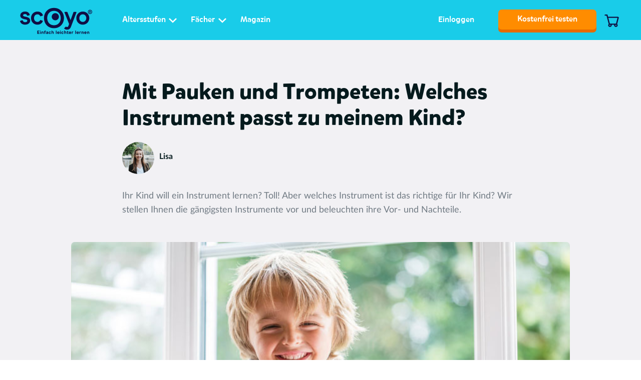

--- FILE ---
content_type: text/html; charset=UTF-8
request_url: https://www.scoyo.de/magazin/familie/freizeit/musikinstrumente-kinder-welches-instrument/
body_size: 95081
content:
<!DOCTYPE html>
<html lang="de-DE">
<head>
    <meta charset="UTF-8">
    <meta http-equiv="X-UA-Compatible" content="IE=edge"/>
    <meta name="viewport" content="width=device-width, initial-scale=1, user-scalable=no">
    <meta name="theme-color" content="#19cce9">
    <meta name="referrer" content="no-referrer-when-downgrade">
    <link rel="profile" href="http://gmpg.org/xfn/11">
    <title>Mit Pauken und Trompeten: Welches Instrument passt zu meinem Kind? - Lerne mit scoyo!</title>

    

    <meta name='robots' content='index, follow, max-image-preview:large, max-snippet:-1, max-video-preview:-1' />
	<style>img:is([sizes="auto" i], [sizes^="auto," i]) { contain-intrinsic-size: 3000px 1500px }</style>
	
	<!-- This site is optimized with the Yoast SEO plugin v25.4 - https://yoast.com/wordpress/plugins/seo/ -->
	<meta name="description" content="Ihr Kind will ein Instrument lernen? Toll! Aber welches Instrument ist das richtige für Ihr Kind? Wir stellen Ihnen die gängigsten Instrumente vor und beleuchten ihre Vor- und Nachteile." />
	<link rel="canonical" href="https://www.scoyo.de/magazin/familie/freizeit/musikinstrumente-kinder-welches-instrument/" />
	<meta property="og:locale" content="de_DE" />
	<meta property="og:type" content="article" />
	<meta property="og:title" content="Mit Pauken und Trompeten: Welches Instrument passt zu meinem Kind? - Lerne mit scoyo!" />
	<meta property="og:description" content="Ihr Kind will ein Instrument lernen? Toll! Aber welches Instrument ist das richtige für Ihr Kind? Wir stellen Ihnen die gängigsten Instrumente vor und beleuchten ihre Vor- und Nachteile." />
	<meta property="og:url" content="https://www.scoyo.de/magazin/familie/freizeit/musikinstrumente-kinder-welches-instrument/" />
	<meta property="og:site_name" content="Lerne mit scoyo!" />
	<meta property="article:publisher" content="https://www.facebook.com/scoyo" />
	<meta property="article:published_time" content="2021-05-27T13:14:52+00:00" />
	<meta property="article:modified_time" content="2021-06-11T09:27:51+00:00" />
	<meta property="og:image" content="https://d3nbvpyc1bi4dd.cloudfront.net/wp-content/uploads/2021/05/instrumente-fuer-kinder-t.jpg" />
	<meta property="og:image:width" content="800" />
	<meta property="og:image:height" content="500" />
	<meta property="og:image:type" content="image/jpeg" />
	<meta name="author" content="Lisa" />
	<meta name="twitter:card" content="summary_large_image" />
	<meta name="twitter:creator" content="@scoyo" />
	<meta name="twitter:site" content="@scoyo" />
	<meta name="twitter:label1" content="Written by" />
	<meta name="twitter:data1" content="Lisa" />
	<meta name="twitter:label2" content="Est. reading time" />
	<meta name="twitter:data2" content="9 minutes" />
	<script type="application/ld+json" class="yoast-schema-graph">{"@context":"https://schema.org","@graph":[{"@type":"WebPage","@id":"https://www.scoyo.de/magazin/familie/freizeit/musikinstrumente-kinder-welches-instrument/","url":"https://www.scoyo.de/magazin/familie/freizeit/musikinstrumente-kinder-welches-instrument/","name":"Mit Pauken und Trompeten: Welches Instrument passt zu meinem Kind? - Lerne mit scoyo!","isPartOf":{"@id":"https://www.scoyo.de/#website"},"primaryImageOfPage":{"@id":"https://www.scoyo.de/magazin/familie/freizeit/musikinstrumente-kinder-welches-instrument/#primaryimage"},"image":{"@id":"https://www.scoyo.de/magazin/familie/freizeit/musikinstrumente-kinder-welches-instrument/#primaryimage"},"thumbnailUrl":"https://d2yc43lyhbb0zm.cloudfront.net/wp-content/uploads/2021/05/instrumente-fuer-kinder-t.jpg","datePublished":"2021-05-27T13:14:52+00:00","dateModified":"2021-06-11T09:27:51+00:00","author":{"@id":"https://www.scoyo.de/#/schema/person/74dfa3bb44e5bec2056b959548ac2ca6"},"description":"Ihr Kind will ein Instrument lernen? Toll! Aber welches Instrument ist das richtige für Ihr Kind? Wir stellen Ihnen die gängigsten Instrumente vor und beleuchten ihre Vor- und Nachteile.","breadcrumb":{"@id":"https://www.scoyo.de/magazin/familie/freizeit/musikinstrumente-kinder-welches-instrument/#breadcrumb"},"inLanguage":"de-DE","potentialAction":[{"@type":"ReadAction","target":["https://www.scoyo.de/magazin/familie/freizeit/musikinstrumente-kinder-welches-instrument/"]}]},{"@type":"ImageObject","inLanguage":"de-DE","@id":"https://www.scoyo.de/magazin/familie/freizeit/musikinstrumente-kinder-welches-instrument/#primaryimage","url":"https://d2yc43lyhbb0zm.cloudfront.net/wp-content/uploads/2021/05/instrumente-fuer-kinder-t.jpg","contentUrl":"https://d2yc43lyhbb0zm.cloudfront.net/wp-content/uploads/2021/05/instrumente-fuer-kinder-t.jpg","width":800,"height":500},{"@type":"BreadcrumbList","@id":"https://www.scoyo.de/magazin/familie/freizeit/musikinstrumente-kinder-welches-instrument/#breadcrumb","itemListElement":[{"@type":"ListItem","position":1,"name":"Home","item":"https://www.scoyo.de/"},{"@type":"ListItem","position":2,"name":"Mit Pauken und Trompeten: Welches Instrument passt zu meinem Kind?"}]},{"@type":"WebSite","@id":"https://www.scoyo.de/#website","url":"https://www.scoyo.de/","name":"Lerne mit scoyo!","description":"","potentialAction":[{"@type":"SearchAction","target":{"@type":"EntryPoint","urlTemplate":"https://www.scoyo.de/?s={search_term_string}"},"query-input":{"@type":"PropertyValueSpecification","valueRequired":true,"valueName":"search_term_string"}}],"inLanguage":"de-DE"},{"@type":"Person","@id":"https://www.scoyo.de/#/schema/person/74dfa3bb44e5bec2056b959548ac2ca6","name":"Lisa","image":{"@type":"ImageObject","inLanguage":"de-DE","@id":"https://www.scoyo.de/#/schema/person/image/","url":"https://secure.gravatar.com/avatar/b759454e1bc7cbb375e208299c086c49aec40c0ce9b6115bcda33fa1bc0ddd39?s=96&d=mm&r=g","contentUrl":"https://secure.gravatar.com/avatar/b759454e1bc7cbb375e208299c086c49aec40c0ce9b6115bcda33fa1bc0ddd39?s=96&d=mm&r=g","caption":"Lisa"},"url":"https://www.scoyo.de/author/lisa/"}]}</script>
	<!-- / Yoast SEO plugin. -->


<link rel='dns-prefetch' href='//www.google.com' />
<link rel="alternate" type="application/rss+xml" title="Lerne mit scoyo! &raquo; Mit Pauken und Trompeten: Welches Instrument passt zu meinem Kind? Comments Feed" href="https://www.scoyo.de/magazin/familie/freizeit/musikinstrumente-kinder-welches-instrument/feed/" />
<link rel='stylesheet' id='wp-block-library-css' href='https://www.scoyo.de/wp-includes/css/dist/block-library/style.min.css?ver=6.8.3' type='text/css' media='all' />
<style id='classic-theme-styles-inline-css' type='text/css'>
/*! This file is auto-generated */
.wp-block-button__link{color:#fff;background-color:#32373c;border-radius:9999px;box-shadow:none;text-decoration:none;padding:calc(.667em + 2px) calc(1.333em + 2px);font-size:1.125em}.wp-block-file__button{background:#32373c;color:#fff;text-decoration:none}
</style>
<style id='global-styles-inline-css' type='text/css'>
:root{--wp--preset--aspect-ratio--square: 1;--wp--preset--aspect-ratio--4-3: 4/3;--wp--preset--aspect-ratio--3-4: 3/4;--wp--preset--aspect-ratio--3-2: 3/2;--wp--preset--aspect-ratio--2-3: 2/3;--wp--preset--aspect-ratio--16-9: 16/9;--wp--preset--aspect-ratio--9-16: 9/16;--wp--preset--color--black: #000000;--wp--preset--color--cyan-bluish-gray: #abb8c3;--wp--preset--color--white: #ffffff;--wp--preset--color--pale-pink: #f78da7;--wp--preset--color--vivid-red: #cf2e2e;--wp--preset--color--luminous-vivid-orange: #ff6900;--wp--preset--color--luminous-vivid-amber: #fcb900;--wp--preset--color--light-green-cyan: #7bdcb5;--wp--preset--color--vivid-green-cyan: #00d084;--wp--preset--color--pale-cyan-blue: #8ed1fc;--wp--preset--color--vivid-cyan-blue: #0693e3;--wp--preset--color--vivid-purple: #9b51e0;--wp--preset--gradient--vivid-cyan-blue-to-vivid-purple: linear-gradient(135deg,rgba(6,147,227,1) 0%,rgb(155,81,224) 100%);--wp--preset--gradient--light-green-cyan-to-vivid-green-cyan: linear-gradient(135deg,rgb(122,220,180) 0%,rgb(0,208,130) 100%);--wp--preset--gradient--luminous-vivid-amber-to-luminous-vivid-orange: linear-gradient(135deg,rgba(252,185,0,1) 0%,rgba(255,105,0,1) 100%);--wp--preset--gradient--luminous-vivid-orange-to-vivid-red: linear-gradient(135deg,rgba(255,105,0,1) 0%,rgb(207,46,46) 100%);--wp--preset--gradient--very-light-gray-to-cyan-bluish-gray: linear-gradient(135deg,rgb(238,238,238) 0%,rgb(169,184,195) 100%);--wp--preset--gradient--cool-to-warm-spectrum: linear-gradient(135deg,rgb(74,234,220) 0%,rgb(151,120,209) 20%,rgb(207,42,186) 40%,rgb(238,44,130) 60%,rgb(251,105,98) 80%,rgb(254,248,76) 100%);--wp--preset--gradient--blush-light-purple: linear-gradient(135deg,rgb(255,206,236) 0%,rgb(152,150,240) 100%);--wp--preset--gradient--blush-bordeaux: linear-gradient(135deg,rgb(254,205,165) 0%,rgb(254,45,45) 50%,rgb(107,0,62) 100%);--wp--preset--gradient--luminous-dusk: linear-gradient(135deg,rgb(255,203,112) 0%,rgb(199,81,192) 50%,rgb(65,88,208) 100%);--wp--preset--gradient--pale-ocean: linear-gradient(135deg,rgb(255,245,203) 0%,rgb(182,227,212) 50%,rgb(51,167,181) 100%);--wp--preset--gradient--electric-grass: linear-gradient(135deg,rgb(202,248,128) 0%,rgb(113,206,126) 100%);--wp--preset--gradient--midnight: linear-gradient(135deg,rgb(2,3,129) 0%,rgb(40,116,252) 100%);--wp--preset--font-size--small: 13px;--wp--preset--font-size--medium: 20px;--wp--preset--font-size--large: 36px;--wp--preset--font-size--x-large: 42px;--wp--preset--spacing--20: 0.44rem;--wp--preset--spacing--30: 0.67rem;--wp--preset--spacing--40: 1rem;--wp--preset--spacing--50: 1.5rem;--wp--preset--spacing--60: 2.25rem;--wp--preset--spacing--70: 3.38rem;--wp--preset--spacing--80: 5.06rem;--wp--preset--shadow--natural: 6px 6px 9px rgba(0, 0, 0, 0.2);--wp--preset--shadow--deep: 12px 12px 50px rgba(0, 0, 0, 0.4);--wp--preset--shadow--sharp: 6px 6px 0px rgba(0, 0, 0, 0.2);--wp--preset--shadow--outlined: 6px 6px 0px -3px rgba(255, 255, 255, 1), 6px 6px rgba(0, 0, 0, 1);--wp--preset--shadow--crisp: 6px 6px 0px rgba(0, 0, 0, 1);}:where(.is-layout-flex){gap: 0.5em;}:where(.is-layout-grid){gap: 0.5em;}body .is-layout-flex{display: flex;}.is-layout-flex{flex-wrap: wrap;align-items: center;}.is-layout-flex > :is(*, div){margin: 0;}body .is-layout-grid{display: grid;}.is-layout-grid > :is(*, div){margin: 0;}:where(.wp-block-columns.is-layout-flex){gap: 2em;}:where(.wp-block-columns.is-layout-grid){gap: 2em;}:where(.wp-block-post-template.is-layout-flex){gap: 1.25em;}:where(.wp-block-post-template.is-layout-grid){gap: 1.25em;}.has-black-color{color: var(--wp--preset--color--black) !important;}.has-cyan-bluish-gray-color{color: var(--wp--preset--color--cyan-bluish-gray) !important;}.has-white-color{color: var(--wp--preset--color--white) !important;}.has-pale-pink-color{color: var(--wp--preset--color--pale-pink) !important;}.has-vivid-red-color{color: var(--wp--preset--color--vivid-red) !important;}.has-luminous-vivid-orange-color{color: var(--wp--preset--color--luminous-vivid-orange) !important;}.has-luminous-vivid-amber-color{color: var(--wp--preset--color--luminous-vivid-amber) !important;}.has-light-green-cyan-color{color: var(--wp--preset--color--light-green-cyan) !important;}.has-vivid-green-cyan-color{color: var(--wp--preset--color--vivid-green-cyan) !important;}.has-pale-cyan-blue-color{color: var(--wp--preset--color--pale-cyan-blue) !important;}.has-vivid-cyan-blue-color{color: var(--wp--preset--color--vivid-cyan-blue) !important;}.has-vivid-purple-color{color: var(--wp--preset--color--vivid-purple) !important;}.has-black-background-color{background-color: var(--wp--preset--color--black) !important;}.has-cyan-bluish-gray-background-color{background-color: var(--wp--preset--color--cyan-bluish-gray) !important;}.has-white-background-color{background-color: var(--wp--preset--color--white) !important;}.has-pale-pink-background-color{background-color: var(--wp--preset--color--pale-pink) !important;}.has-vivid-red-background-color{background-color: var(--wp--preset--color--vivid-red) !important;}.has-luminous-vivid-orange-background-color{background-color: var(--wp--preset--color--luminous-vivid-orange) !important;}.has-luminous-vivid-amber-background-color{background-color: var(--wp--preset--color--luminous-vivid-amber) !important;}.has-light-green-cyan-background-color{background-color: var(--wp--preset--color--light-green-cyan) !important;}.has-vivid-green-cyan-background-color{background-color: var(--wp--preset--color--vivid-green-cyan) !important;}.has-pale-cyan-blue-background-color{background-color: var(--wp--preset--color--pale-cyan-blue) !important;}.has-vivid-cyan-blue-background-color{background-color: var(--wp--preset--color--vivid-cyan-blue) !important;}.has-vivid-purple-background-color{background-color: var(--wp--preset--color--vivid-purple) !important;}.has-black-border-color{border-color: var(--wp--preset--color--black) !important;}.has-cyan-bluish-gray-border-color{border-color: var(--wp--preset--color--cyan-bluish-gray) !important;}.has-white-border-color{border-color: var(--wp--preset--color--white) !important;}.has-pale-pink-border-color{border-color: var(--wp--preset--color--pale-pink) !important;}.has-vivid-red-border-color{border-color: var(--wp--preset--color--vivid-red) !important;}.has-luminous-vivid-orange-border-color{border-color: var(--wp--preset--color--luminous-vivid-orange) !important;}.has-luminous-vivid-amber-border-color{border-color: var(--wp--preset--color--luminous-vivid-amber) !important;}.has-light-green-cyan-border-color{border-color: var(--wp--preset--color--light-green-cyan) !important;}.has-vivid-green-cyan-border-color{border-color: var(--wp--preset--color--vivid-green-cyan) !important;}.has-pale-cyan-blue-border-color{border-color: var(--wp--preset--color--pale-cyan-blue) !important;}.has-vivid-cyan-blue-border-color{border-color: var(--wp--preset--color--vivid-cyan-blue) !important;}.has-vivid-purple-border-color{border-color: var(--wp--preset--color--vivid-purple) !important;}.has-vivid-cyan-blue-to-vivid-purple-gradient-background{background: var(--wp--preset--gradient--vivid-cyan-blue-to-vivid-purple) !important;}.has-light-green-cyan-to-vivid-green-cyan-gradient-background{background: var(--wp--preset--gradient--light-green-cyan-to-vivid-green-cyan) !important;}.has-luminous-vivid-amber-to-luminous-vivid-orange-gradient-background{background: var(--wp--preset--gradient--luminous-vivid-amber-to-luminous-vivid-orange) !important;}.has-luminous-vivid-orange-to-vivid-red-gradient-background{background: var(--wp--preset--gradient--luminous-vivid-orange-to-vivid-red) !important;}.has-very-light-gray-to-cyan-bluish-gray-gradient-background{background: var(--wp--preset--gradient--very-light-gray-to-cyan-bluish-gray) !important;}.has-cool-to-warm-spectrum-gradient-background{background: var(--wp--preset--gradient--cool-to-warm-spectrum) !important;}.has-blush-light-purple-gradient-background{background: var(--wp--preset--gradient--blush-light-purple) !important;}.has-blush-bordeaux-gradient-background{background: var(--wp--preset--gradient--blush-bordeaux) !important;}.has-luminous-dusk-gradient-background{background: var(--wp--preset--gradient--luminous-dusk) !important;}.has-pale-ocean-gradient-background{background: var(--wp--preset--gradient--pale-ocean) !important;}.has-electric-grass-gradient-background{background: var(--wp--preset--gradient--electric-grass) !important;}.has-midnight-gradient-background{background: var(--wp--preset--gradient--midnight) !important;}.has-small-font-size{font-size: var(--wp--preset--font-size--small) !important;}.has-medium-font-size{font-size: var(--wp--preset--font-size--medium) !important;}.has-large-font-size{font-size: var(--wp--preset--font-size--large) !important;}.has-x-large-font-size{font-size: var(--wp--preset--font-size--x-large) !important;}
:where(.wp-block-post-template.is-layout-flex){gap: 1.25em;}:where(.wp-block-post-template.is-layout-grid){gap: 1.25em;}
:where(.wp-block-columns.is-layout-flex){gap: 2em;}:where(.wp-block-columns.is-layout-grid){gap: 2em;}
:root :where(.wp-block-pullquote){font-size: 1.5em;line-height: 1.6;}
</style>
<link rel='stylesheet' id='lepopup-style-css' href='https://www.scoyo.de/wp-content/plugins/halfdata-green-popups/css/style.css?ver=7.49' type='text/css' media='all' />
<link rel='stylesheet' id='airdatepicker-css' href='https://www.scoyo.de/wp-content/plugins/halfdata-green-popups/css/airdatepicker.css?ver=7.49' type='text/css' media='all' />
<link rel='stylesheet' id='main-css' href='https://www.scoyo.de/wp-content/themes/squla-de-child/build/style.css?ver=318794' type='text/css' media='all' />
<link rel='stylesheet' id='custom-style-css' href='https://www.scoyo.de/wp-content/themes/squla/build/editor.css?ver=43256' type='text/css' media='all' />
<script type="text/javascript" id="jquery-core-js-extra">
/* <![CDATA[ */
var wpVars = {"siteUrl":"https:\/\/www.scoyo.de","themeUrl":"https:\/\/www.scoyo.de\/wp-content\/themes\/squla","isWrts":"","imagesUrl":"https:\/\/www.scoyo.de\/wp-content\/themes\/squla-de-child\/src\/images\/","apiUrl":"https:\/\/www.scoyo.de\/wp-json\/squla\/v1","postNonce":"16c07abdee","ajaxUrl":"https:\/\/www.scoyo.de\/wp-admin\/admin-ajax.php"};
/* ]]> */
</script>
<script type="text/javascript" src="https://www.scoyo.de/wp-includes/js/jquery/jquery.min.js?ver=3.7.1" id="jquery-core-js"></script>
<link rel="https://api.w.org/" href="https://www.scoyo.de/wp-json/" /><link rel="alternate" title="JSON" type="application/json" href="https://www.scoyo.de/wp-json/wp/v2/posts/54977" /><link rel="EditURI" type="application/rsd+xml" title="RSD" href="https://www.scoyo.de/xmlrpc.php?rsd" />
<meta name="generator" content="WordPress 6.8.3" />
<link rel='shortlink' href='https://www.scoyo.de/?p=54977' />
<link rel="alternate" title="oEmbed (JSON)" type="application/json+oembed" href="https://www.scoyo.de/wp-json/oembed/1.0/embed?url=https%3A%2F%2Fwww.scoyo.de%2Fmagazin%2Ffamilie%2Ffreizeit%2Fmusikinstrumente-kinder-welches-instrument%2F" />
<link rel="alternate" title="oEmbed (XML)" type="text/xml+oembed" href="https://www.scoyo.de/wp-json/oembed/1.0/embed?url=https%3A%2F%2Fwww.scoyo.de%2Fmagazin%2Ffamilie%2Ffreizeit%2Fmusikinstrumente-kinder-welches-instrument%2F&#038;format=xml" />

		<script>var lepopup_customjs_handlers={};var lepopup_cookie_value="ilovefamily";var lepopup_events_data={};var lepopup_content_id="54977";</script><script>function lepopup_add_event(_event,_data){if(typeof _lepopup_add_event == typeof undefined){jQuery(document).ready(function(){_lepopup_add_event(_event,_data);});}else{_lepopup_add_event(_event,_data);}}</script>		<style type="text/css" id="wp-custom-css">
			#mainHeader {
    background-color: #FF000 !important;
}
.agent-info .info-block .time {display: none;}
@media (max-width: 400px) {
	.menu-header .main-logo {width: 7.6rem;}
}
@media (max-width: 470px) {
	#mainHeader .inner-content .knob-group > a:first-child {margin-left: 10px;}
#mainHeader .inner-content .knob-group > a:first-child span {padding: 0 15px; font-size: 14px;}
}
@media (min-width: 1024px) {
	.col-4-wrap .dd-menu-wrap.multi .dd-menu-list .list-item {width: 25%;}
}
.custom-trust-icon__wrapper {
	display: none;
}		</style>
		                <script>
              // Define dataLayer and the gtag function.
              window.dataLayer = window.dataLayer || [];
              function gtag(){dataLayer.push(arguments);}
                const CookieDefault = {
                    'ad_storage': 'denied',
                    'ad_user_data': 'denied',
                    'ad_personalization': 'denied',
                    'analytics_storage': 'granted',
                    'functionality_storage': 'granted',
                    'personalization_storage': 'denied',
                    'security_storage': 'granted'
                };

              // Set default consent to 'denied' as a placeholder
              // Determine actual values based on your own requirements
              gtag('consent', 'default', CookieDefault);
            </script>
                    <!-- Google Tag Manager -->
            <script>(function(w,d,s,l,i){w[l]=w[l]||[];w[l].push({'gtm.start':
                        new Date().getTime(),event:'gtm.js'});var f=d.getElementsByTagName(s)[0],
                    j=d.createElement(s),dl=l!='dataLayer'?'&l='+l:'';j.async=true;j.src=
                    'https://www.googletagmanager.com/gtm.js?id='+i+dl;f.parentNode.insertBefore(j,f);
                })(window,document,'script','dataLayer','GTM-KFXT64');</script>

            <!-- End Google Tag Manager -->
            <!-- Start VWO Async SmartCode -->
    <link rel="preconnect" href="https://dev.visualwebsiteoptimizer.com" />
    <script type='text/javascript' id='vwoCode'>
        window._vwo_code || (function() {
        var account_id=617759,
        version=2.1,
        settings_tolerance=2000,
        hide_element='body',
        hide_element_style = 'opacity:0 !important;filter:alpha(opacity=0) !important;background:none !important;transition:none !important;',
        /* DO NOT EDIT BELOW THIS LINE */
        f=false,w=window,d=document,v=d.querySelector('#vwoCode'),cK='_vwo_'+account_id+'_settings',cc={};try{var c=JSON.parse(localStorage.getItem('_vwo_'+account_id+'_config'));cc=c&&typeof c==='object'?c:{}}catch(e){}var stT=cc.stT==='session'?w.sessionStorage:w.localStorage;code={nonce:v&&v.nonce,use_existing_jquery:function(){return typeof use_existing_jquery!=='undefined'?use_existing_jquery:undefined},library_tolerance:function(){return typeof library_tolerance!=='undefined'?library_tolerance:undefined},settings_tolerance:function(){return cc.sT||settings_tolerance},hide_element_style:function(){return'{'+(cc.hES||hide_element_style)+'}'},hide_element:function(){if(performance.getEntriesByName('first-contentful-paint')[0]){return''}return typeof cc.hE==='string'?cc.hE:hide_element},getVersion:function(){return version},finish:function(e){if(!f){f=true;var t=d.getElementById('_vis_opt_path_hides');if(t)t.parentNode.removeChild(t);if(e)(new Image).src='https://dev.visualwebsiteoptimizer.com/ee.gif?a='+account_id+e}},finished:function(){return f},addScript:function(e){var t=d.createElement('script');t.type='text/javascript';if(e.src){t.src=e.src}else{t.text=e.text}v&&t.setAttribute('nonce',v.nonce);d.getElementsByTagName('head')[0].appendChild(t)},load:function(e,t){var n=this.getSettings(),i=d.createElement('script'),r=this;t=t||{};if(n){i.textContent=n;d.getElementsByTagName('head')[0].appendChild(i);if(!w.VWO||VWO.caE){stT.removeItem(cK);r.load(e)}}else{var o=new XMLHttpRequest;o.open('GET',e,true);o.withCredentials=!t.dSC;o.responseType=t.responseType||'text';o.onload=function(){if(t.onloadCb){return t.onloadCb(o,e)}if(o.status===200||o.status===304){_vwo_code.addScript({text:o.responseText})}else{_vwo_code.finish('&e=loading_failure:'+e)}};o.onerror=function(){if(t.onerrorCb){return t.onerrorCb(e)}_vwo_code.finish('&e=loading_failure:'+e)};o.send()}},getSettings:function(){try{var e=stT.getItem(cK);if(!e){return}e=JSON.parse(e);if(Date.now()>e.e){stT.removeItem(cK);return}return e.s}catch(e){return}},init:function(){if(d.URL.indexOf('__vwo_disable__')>-1)return;var e=this.settings_tolerance();w._vwo_settings_timer=setTimeout(function(){_vwo_code.finish();stT.removeItem(cK)},e);var t;if(this.hide_element()!=='body'){t=d.createElement('style');var n=this.hide_element(),i=n?n+this.hide_element_style():'',r=d.getElementsByTagName('head')[0];t.setAttribute('id','_vis_opt_path_hides');v&&t.setAttribute('nonce',v.nonce);t.setAttribute('type','text/css');if(t.styleSheet)t.styleSheet.cssText=i;else t.appendChild(d.createTextNode(i));r.appendChild(t)}else{t=d.getElementsByTagName('head')[0];var i=d.createElement('div');i.style.cssText='z-index: 2147483647 !important;position: fixed !important;left: 0 !important;top: 0 !important;width: 100% !important;height: 100% !important;background: white !important;';i.setAttribute('id','_vis_opt_path_hides');i.classList.add('_vis_hide_layer');t.parentNode.insertBefore(i,t.nextSibling)}var o=window._vis_opt_url||d.URL,s='https://dev.visualwebsiteoptimizer.com/j.php?a='+account_id+'&u='+encodeURIComponent(o)+'&vn='+version;if(w.location.search.indexOf('_vwo_xhr')!==-1){this.addScript({src:s})}else{this.load(s+'&x=true')}}};w._vwo_code=code;code.init();})();
    </script>
    <!-- End VWO Async SmartCode -->
            <!-- Update consent -->
            <script>
                window.addEventListener("DOMContentLoaded", (event) => {
                    if (getCookie('squla-cookie-agreement') !== '1') return;
                    let consentState = {}

                    Object.keys(CookieDefault).forEach((key) => {
                      consentState[key] = getCookie(key) === '1' || CookieDefault[key] === 'granted' ? true : false
                    })
                    if (getCookie('squla-marketing-agreement') === '1') {
                        consentState['ad_storage'] = true
                        consentState['ad_user_data'] = true
                        consentState['ad_personalization'] = true
                        consentState['personalization_storage'] = true
                    }
                    gtagUpdateConsent(consentState);
                });

                function getCookie (cname) {
                    var name = cname + '='
                    var decodedCookie = decodeURIComponent(document.cookie)
                    var ca = decodedCookie.split(';')
                    for (var i = 0; i < ca.length; i++) {
                      var c = ca[i]
                      while (c.charAt(0) == ' ') {
                        c = c.substring(1)
                      }
                      if (c.indexOf(name) == 0) {
                        return c.substring(name.length, c.length)
                      }
                    }
                    return ''
                }
                function gtagUpdateConsent(consentState) {
                    let gtagConsentState = {}

                    for (let [key, value] of Object.entries(consentState)) {
                      gtagConsentState[key] = value ? 'granted' : 'denied'
                    }

                    gtag('consent', 'update', gtagConsentState)
                    setTimeout(() => {
                      window.dataLayer.push({ 'event': 'consent_updated' })
                    }, 500)
                }
            </script>
        
    <link rel="icon" type="image/png" sizes="16x16" href="https://d2yc43lyhbb0zm.cloudfront.net/wp-content/uploads/2022/09/favicon-16x16-1.png">
<link rel="icon" type="image/png" sizes="32x32" href="https://d2yc43lyhbb0zm.cloudfront.net/wp-content/uploads/2022/09/favicon-32x32-1.png">
<link rel="icon" type="image/png" sizes="96x96" href="https://d2yc43lyhbb0zm.cloudfront.net/wp-content/uploads/2022/09/favicon-96x96-1.png">
<link rel="icon" type="image/png" sizes="192x192" href="https://d2yc43lyhbb0zm.cloudfront.net/wp-content/uploads/2022/09/android-icon-192x192-1.png">
<link rel="apple-touch-icon" sizes="57x57" href="https://d2yc43lyhbb0zm.cloudfront.net/wp-content/uploads/2022/09/apple-icon-57x57-1.png">
<link rel="apple-touch-icon" sizes="60x60" href="https://d2yc43lyhbb0zm.cloudfront.net/wp-content/uploads/2022/09/apple-icon-60x60-1.png">
<link rel="apple-touch-icon" sizes="72x72" href="https://d2yc43lyhbb0zm.cloudfront.net/wp-content/uploads/2022/09/apple-icon-72x72-1.png">
<link rel="apple-touch-icon" sizes="76x76" href="https://d2yc43lyhbb0zm.cloudfront.net/wp-content/uploads/2022/09/apple-icon-76x76-1.png">
<link rel="apple-touch-icon" sizes="114x114" href="https://d2yc43lyhbb0zm.cloudfront.net/wp-content/uploads/2022/09/apple-icon-114x114-1.png">
<link rel="apple-touch-icon" sizes="120x120" href="https://d2yc43lyhbb0zm.cloudfront.net/wp-content/uploads/2022/09/apple-icon-120x120-1.png">
<link rel="apple-touch-icon" sizes="144x144" href="https://d2yc43lyhbb0zm.cloudfront.net/wp-content/uploads/2022/09/apple-icon-144x144-1.png">
<link rel="apple-touch-icon" sizes="150x150" href="https://d2yc43lyhbb0zm.cloudfront.net/wp-content/uploads/2022/09/apple-icon-150x150-1.png">
<link rel="apple-touch-icon" sizes="152x152" href="https://d2yc43lyhbb0zm.cloudfront.net/wp-content/uploads/2022/09/apple-icon-152x152-1.png">
<link rel="apple-touch-icon" sizes="180x180" href="https://d2yc43lyhbb0zm.cloudfront.net/wp-content/uploads/2022/09/apple-icon-180x180-1.png">
    
    </head>
<body class="wp-singular post-template-default single single-post postid-54977 single-format-standard wp-theme-squla wp-child-theme-squla-de-child">
            <!-- Google Tag Manager -->
            <noscript>
                <iframe src="https://www.googletagmanager.com/ns.html?id=GTM-KFXT64"
                        height="0" width="0" style="display:none;visibility:hidden"></iframe>
            </noscript>
            <!-- End Google Tag Manager -->
        <div class="wrapper hasBanner with-banner">
    <div class="bounce-body"></div>
        <header id="mainHeader" class="menu-header  scrollable ">
        <div class="carrier">
            <div class="inner-content">
                <div class="menu-logo">
                                        <a href="https://www.scoyo.de"
                       id="musikinstrumente-kinder-welches-instrument_header-menu_main-logo"
                       class="logo-link main-logo">
                        <img src="https://d2yc43lyhbb0zm.cloudfront.net/wp-content/uploads/2022/09/logo_scoyo.svg" alt="Scoyo">
                    </a>
                </div>
                <div class="menu-header-nav menuHeaderNav">
                    <div class="nav-content">
                        <ul class="menu-list headerMenu">
                            <li class="col-4-wrap list-item listItem"><a href="" id="musikinstrumente-kinder-welches-instrument_header-menu_altersstufen" class="simple-knob inline nav-knob with-icon headerMenuBtn"><span class="text">Altersstufen</span><span class="icon icon-arrow-thin"></span></a><div class="dd-menu-wrap headerMenuWrap multi">
                            <div class='inner-part'>
                                <div class='dd-menu-arrow menuArrow'></div>
                                <div class='inner-part-backdrop menuClose'></div>
                                <div class='content'>
                                     <div class='carrier dd-menu'>
                                         <button class='simple-knob icon-knob close-knob menuClose'><span class='icon icon-close'></span></button>
                                         <div class='dd-block-list'><div class="dd-menu-block"><header class="dd-menu-header">
                                        <h3 class="dd-menu-title">Bei scoyo lernt jedes Kind genau das Richtige</h3></header><ul class="dd-menu-list"><li class="list-item listItem"><a href="https://www.scoyo.de/kindergarten/" id="musikinstrumente-kinder-welches-instrument_header-menu_kindergarten" class="knob cat-knob"><span class="visual"><span class="text">Kindergarten</span></span></a></li><li class="list-item listItem"><a href="https://www.scoyo.de/vorschule-23/" id="musikinstrumente-kinder-welches-instrument_header-menu_vorschule" class="knob cat-knob"><span class="visual"><span class="text">Vorschule</span></span></a></li><li class="list-item listItem"><a href="https://www.scoyo.de/grundschule/" id="musikinstrumente-kinder-welches-instrument_header-menu_grundschule-1-4" class="knob cat-knob"><span class="visual"><span class="text">Grundschule 1-4</span></span></a></li><li class="list-item listItem"><a href="https://www.scoyo.de/klasse-5-7/" id="musikinstrumente-kinder-welches-instrument_header-menu_klasse-5-7" class="knob cat-knob"><span class="visual"><span class="text">Klasse 5-7</span></span></a></li></ul></div></div>
                         </div>
                      </div>
                    </div>
                    <div class="dd-menu-backdrop menuClose"></div>
                </div></li><li class="list-item listItem"><a href="" id="musikinstrumente-kinder-welches-instrument_header-menu_faecher" class="simple-knob inline nav-knob with-icon headerMenuBtn"><span class="text">Fächer</span><span class="icon icon-arrow-thin"></span></a><div class="dd-menu-wrap headerMenuWrap multi">
                            <div class='inner-part'>
                                <div class='dd-menu-arrow menuArrow'></div>
                                <div class='inner-part-backdrop menuClose'></div>
                                <div class='content'>
                                     <div class='carrier dd-menu'>
                                         <button class='simple-knob icon-knob close-knob menuClose'><span class='icon icon-close'></span></button>
                                         <div class='dd-block-list'><div class="dd-menu-block"><header class="dd-menu-header">
                                        <a class="dd-menu-title with-icon" 
                                           href="/faecher">
                                            <span class="text">Alle Fächer</span>
                                            <span class="icon icon-arrow-thin-right"></span>
                                        </a>
                                    </header>            <ul class="dd-menu-list">
                                                                                <li class="list-item">
                            <a href="https://www.scoyo.de/faecher/mathe/"
                               id="musikinstrumente-kinder-welches-instrument_header-menu_mathe"
                               class="knob cat-knob">
                            <span class="visual">
                              <span class="image-wrap"
                                   style="background-color: #b450a9">
                                                                        <img class="image" width="40" height="40"
                                           src="https://d2yc43lyhbb0zm.cloudfront.net/wp-content/uploads/2020/12/Junior_Icon_weiss_Math-100x100.png"
                                           alt="Mathe">
                                                                </span>
                              <span class="text">Mathe</span>
                            </span>
                            </a>
                        </li>
                                                                                                    <li class="list-item">
                            <a href="https://www.scoyo.de/faecher/deutsch/"
                               id="musikinstrumente-kinder-welches-instrument_header-menu_deutsch"
                               class="knob cat-knob">
                            <span class="visual">
                              <span class="image-wrap"
                                   style="background-color: #e65b10">
                                                                        <img class="image" width="40" height="40"
                                           src="https://d2yc43lyhbb0zm.cloudfront.net/wp-content/uploads/2020/12/Junior_Icon_weiss_German-100x100.png"
                                           alt="Deutsch">
                                                                </span>
                              <span class="text">Deutsch</span>
                            </span>
                            </a>
                        </li>
                                                                                                    <li class="list-item">
                            <a href="https://www.scoyo.de/faecher/englisch/"
                               id="musikinstrumente-kinder-welches-instrument_header-menu_englisch"
                               class="knob cat-knob">
                            <span class="visual">
                              <span class="image-wrap"
                                   style="background-color: #ba2530">
                                                                        <img class="image" width="40" height="40"
                                           src="https://d2yc43lyhbb0zm.cloudfront.net/wp-content/uploads/2020/12/Junior_Icon_English-100x100.png"
                                           alt="Englisch">
                                                                </span>
                              <span class="text">Englisch</span>
                            </span>
                            </a>
                        </li>
                                                                                                    <li class="list-item">
                            <a href="https://www.scoyo.de/faecher/physik/"
                               id="musikinstrumente-kinder-welches-instrument_header-menu_physik"
                               class="knob cat-knob">
                            <span class="visual">
                              <span class="image-wrap"
                                   style="background-color: #3c93fd">
                                                                        <img class="image" width="40" height="40"
                                           src="https://d2yc43lyhbb0zm.cloudfront.net/wp-content/uploads/2020/12/Junior_Icon_weiss_Science-100x100.png"
                                           alt="Physik">
                                                                </span>
                              <span class="text">Physik</span>
                            </span>
                            </a>
                        </li>
                                                                                                    <li class="list-item">
                            <a href="https://www.scoyo.de/faecher/chemie/"
                               id="musikinstrumente-kinder-welches-instrument_header-menu_chemie"
                               class="knob cat-knob">
                            <span class="visual">
                              <span class="image-wrap"
                                   style="background-color: #ed3e84">
                                                                        <img class="image" width="40" height="40"
                                           src="https://d2yc43lyhbb0zm.cloudfront.net/wp-content/uploads/2020/12/Junior_Icon_weiss_Chemistry-100x100.png"
                                           alt="Chemie">
                                                                </span>
                              <span class="text">Chemie</span>
                            </span>
                            </a>
                        </li>
                                                                                                    <li class="list-item">
                            <a href="https://www.scoyo.de/faecher/biologie/"
                               id="musikinstrumente-kinder-welches-instrument_header-menu_biologie"
                               class="knob cat-knob">
                            <span class="visual">
                              <span class="image-wrap"
                                   style="background-color: #64ae13">
                                                                        <img class="image" width="40" height="40"
                                           src="https://d2yc43lyhbb0zm.cloudfront.net/wp-content/uploads/2020/12/Junior_Icon_weiss_Biology-100x100.png"
                                           alt="Biologie">
                                                                </span>
                              <span class="text">Biologie</span>
                            </span>
                            </a>
                        </li>
                                                                                                    <li class="list-item">
                            <a href="https://www.scoyo.de/faecher/lernen-lernen/"
                               id="musikinstrumente-kinder-welches-instrument_header-menu_lernen-lernen"
                               class="knob cat-knob">
                            <span class="visual">
                              <span class="image-wrap"
                                   style="background-color: #491392">
                                                                        <img class="image" width="40" height="40"
                                           src="https://d2yc43lyhbb0zm.cloudfront.net/wp-content/uploads/2021/01/68124146090e432ac09d488a28bb94ce-100x100.png"
                                           alt="Lernen lernen">
                                                                </span>
                              <span class="text">Lernen lernen</span>
                            </span>
                            </a>
                        </li>
                                                                                                    <li class="list-item">
                            <a href="https://www.scoyo.de/faecher/verkehr/"
                               id="musikinstrumente-kinder-welches-instrument_header-menu_verkehr"
                               class="knob cat-knob">
                            <span class="visual">
                              <span class="image-wrap"
                                   style="background-color: #2047b3">
                                                                        <img class="image" width="40" height="40"
                                           src="https://d2yc43lyhbb0zm.cloudfront.net/wp-content/uploads/2021/01/4e828c19388f3d4b97d34b3536a68544-100x100.png"
                                           alt="Verkehr">
                                                                </span>
                              <span class="text">Verkehr</span>
                            </span>
                            </a>
                        </li>
                                                                                                    <li class="list-item">
                            <a href="https://www.scoyo.de/faecher/sachunterricht/"
                               id="musikinstrumente-kinder-welches-instrument_header-menu_sachunterricht"
                               class="knob cat-knob">
                            <span class="visual">
                              <span class="image-wrap"
                                   style="background-color: #189e8f">
                                                                        <img class="image" width="40" height="40"
                                           src="https://d2yc43lyhbb0zm.cloudfront.net/wp-content/uploads/2021/06/icon-faecher-sachunterricht-gesellschaft-und-technik-100x100.png"
                                           alt="Sachunterricht">
                                                                </span>
                              <span class="text">Sachunterricht</span>
                            </span>
                            </a>
                        </li>
                                                                                                    <li class="list-item">
                            <a href="https://www.scoyo.de/faecher/extrawurst/"
                               id="musikinstrumente-kinder-welches-instrument_header-menu_extrawurst"
                               class="knob cat-knob">
                            <span class="visual">
                              <span class="image-wrap"
                                   style="background-color: #fa84a5">
                                                                        <img class="image" width="40" height="40"
                                           src="https://d2yc43lyhbb0zm.cloudfront.net/wp-content/uploads/2021/06/Extrawurst-100x100.png"
                                           alt="Extrawurst">
                                                                </span>
                              <span class="text">Extrawurst</span>
                            </span>
                            </a>
                        </li>
                                                </ul>
            </div></div>
                         </div>
                      </div>
                    </div>
                    <div class="dd-menu-backdrop menuClose"></div>
                </div></li><li class="list-item listItem"><a href="https://www.scoyo.de/magazin/" id="musikinstrumente-kinder-welches-instrument_header-menu_magazin" class="simple-knob inline nav-knob"><span class="text">Magazin</span></a></li><li class="list-item listItem"><a href="https://lernemit.scoyo.de/" id="musikinstrumente-kinder-welches-instrument_header-menu_einloggen" class="simple-knob inline nav-knob"><span class="text">Einloggen</span></a></li>                        </ul>
                                                    <div class="knob-group column">
                                                                                                    <a href="https://www.scoyo.de/abos-und-preise/"
                                       id="musikinstrumente-kinder-welches-instrument_header-menu_order-button"
                                       class="knob order-knob large"
                                         style=''>
                                        <span class="visual"  style=''>
                                            Kostenfrei testen                                        </span>
                                    </a>
                                                            </div>
                                            </div>
                </div>
                <div class="knob-group">
                                                                                                <a href="https://www.scoyo.de/abos-und-preise/"
                               id="musikinstrumente-kinder-welches-instrument_header-menu_order-button"
                               class="knob order-knob"
                                 style=''>
                                <span class="visual"  style=''>
                                    Kostenfrei testen                                </span>
                            </a>
                                                                                                <a href="https://www.scoyo.de/abos-und-preise/" class="header-basket" id="header-basket-icon">
                                <svg xmlns="http://www.w3.org/2000/svg" width="30" height="27" viewBox="0 0 30 27" fill="none">
                                <path d="M29.5359 7.67901C30.0763 6.24358 28.8287 5.33416 27.8446 5.33416H7.45544L6.22782 0.666626H1.56087C0.823632 0.666626 0.333252 1.13243 0.333252 1.83272C0.333252 2.533 0.823632 2.99881 1.56087 2.99881H4.26296L5.24706 6.73156L8.80982 20.2652C8.19601 20.9655 7.70563 21.8971 7.70563 22.8319C7.70563 24.8155 9.30354 26.3333 11.3918 26.3333C13.4801 26.3333 15.078 24.8155 15.078 22.8319C15.078 22.3661 14.9546 22.0143 14.8312 21.6658H20.2353C20.1119 22.0143 19.9885 22.3661 19.9885 22.8319C19.9885 24.8155 21.5864 26.3333 23.6747 26.3333C25.763 26.3333 27.3609 24.8155 27.3609 22.8319C27.3609 21.783 26.8705 20.9655 26.2567 20.2652L29.5459 7.67584C29.5459 7.67584 29.3924 8.07827 29.5459 7.67584L29.5359 7.67901ZM12.6161 22.835C12.6161 23.5353 12.1257 24.0011 11.3885 24.0011C10.6512 24.0011 10.1609 23.5353 10.1609 22.835C10.1609 22.1347 10.6512 21.6689 11.3885 21.6689C12.1257 21.6689 12.6161 22.1347 12.6161 22.835ZM23.6713 24.0011C22.9341 24.0011 22.4437 23.5353 22.4437 22.835C22.4437 22.1347 22.9341 21.6689 23.6713 21.6689C24.4086 21.6689 24.899 22.1347 24.899 22.835C24.899 23.5353 24.4086 24.0011 23.6713 24.0011ZM23.9182 19.3336H11.1416L8.07258 7.66634H26.9872L23.9182 19.3336Z" fill="#0F0F41"/>
                                </svg>
                            </a>
                                            <button class="knob hamburger mobileMenuBtn" data-auto="true">
                        <span class="hamburger-visual"></span>
                        <span class="hamburger-visual"></span>
                        <span class="hamburger-visual"></span>
                        <span class="hamburger-visual"></span>
                    </button>
                </div>
            </div>
        </div>
    </header>
     
    <main class="main-content">
        <section class="blog-header">
    <div class="carrier">
        <div class="tier">
            <div class="col m-10 l-8 m-offset-1 l-offset-2 animated">
                <h1 class="page-title">Mit Pauken und Trompeten: Welches Instrument passt zu meinem Kind?</h1>
                <div class="agent-info">
                    <div class="ava" style="background-image: url(https://secure.gravatar.com/avatar/b759454e1bc7cbb375e208299c086c49aec40c0ce9b6115bcda33fa1bc0ddd39?s=96&#038;d=mm&#038;r=g)"></div>
                    <div class="info-block">
                        <h4 class="title">Lisa</h4>
                        <time class="time">27 may 2021 • 11 min</time>
                    </div>
                </div>
            </div>
                                                    <div class="col l-10 l-offset-1 last-m">
                    <div class="media-preview" style="background-image: url(https://d2yc43lyhbb0zm.cloudfront.net/wp-content/uploads/2021/05/instrumente-fuer-kinder-t.jpg)"></div>
                                    </div>
                                        <div class="col m-10 l-8 m-offset-1 l-offset-2">
                    <p class="intro-text">Ihr Kind will ein Instrument lernen? Toll! Aber welches Instrument ist das richtige für Ihr Kind? Wir stellen Ihnen die gängigsten Instrumente vor und beleuchten ihre Vor- und Nachteile. </p>
                </div>
                    </div>
    </div>
</section><div class="content-paragraph"><p>Ein Musikinstrument zu lernen ist eine tolle Sache: Musik zu machen eröffnet nicht nur ganz neue Welten und kann&nbsp; sehr erfüllend sein, Kinder lernen auch, dass sie mit etwas Durchahltevermögen und Disziplin tolle Erfolge erzielen können. Das motiviert! Außerdem<a href="https://www.spektrum.de/news/macht-musik-intelligent/1151099" target="_blank" rel="noopener"> fördert das Musizieren zusätzlich Dinge wie die Koordination, das Gedächtnis und das Einfühlungsvermögen</a>.</p></div><div class="content-paragraph"><p>Wenn ihr Kind bereits sicher weiß, welches Instrument es gerne spielen möchte, dann ist die Sachlage ganz einfach: Sein Wunschinstrument ist das richtige. Denn: Wenn wir etwas aus eigenem Antrieb lernen, sind wir umso motivierter dabei. Das Kind zu einem Instrument zu bewegen, das es eigentlich nicht besonders mag, ist dagegen eher kontraproduktiv und könnte ihm den Spaß an der Musik unter Umständen sogar ganz verderben.</p></div><div class="content-heading"><h2 class="wp-block-heading" id="welchesinstrumentpasstzumeinemkindprobierensieesaus-anchor">Welches Instrument passt zu meinem Kind? Probieren Sie es aus!</h2></div><div class="content-paragraph"><p>Natürlich weiß nicht jedes Kind von Anfang an, welches Instrument &#8220;seins“ ist. Hier ist der Spruch &#8220;Probieren geht über studieren&#8221; ein guter Tipp. Es gibt viele Möglichkeiten, verschiedene Instrumente erst einmal zu testen, bevor Sie sich zu einem (oft kostspieliegen) Kauf entschließen: zum Beispiel in vielen Schulen, in <strong>Schnupperkursen</strong>, bei sogenannten &#8220;Instrumentenkarussels&#8221; oder <strong>Tagen der offenen Tür</strong> an Musikschulen oder auch im Musikfachgeschäft.</p></div><div class="content-paragraph"><p>Auch der Musikgeschmack Ihres Kindes kann eine gute Grundlage sein, um das passende Instrument zu finden. Ihr Sprössling liebt Rockmusik? Dann ist vielleicht Gitarre, Bass oder auch Schlagzeug das richtige für ihn. Für Klassikmusik-Fans bietet sich zum Beispiel Violine, Klavier, Klarinette oder Querflöte an. Wer gerne im Blasorchester mitspielen möchte, ist mit Instrumenten wie Trompete, Saxophon oder ebenfalls Querflöte gut beraten. Wenn der Musiknachwuchs gerne Popmusik hört ist Gitarre, Bass oder Schlagzeug, sowie Keyboard ein passendes Instrument, kleine Jazze<strong>r</strong> kann vielleicht eine Trompete, Querflöte oder Klarinette begeistern.</p></div><div class="content-paragraph"><p>Natürlich gibt es noch andere Faktoren, die beeinflussen, für welches Instrument Sie und Ihr Kind sich entscheiden. Um diesen Schritt leichter zu machen, stellen wir im Folgenden einmal ein paar geeignete Instrumente für Kinder und ihre Vor- und Nachteile vor.</p></div><div class="content-heading"><h2 class="wp-block-heading" id="musikinstrumentefürkindereinsteiger-instrumente-anchor">Musikinstrumente für Kinder: Einsteiger-Instrumente</h2></div><div class="content-heading"><h3 class="wp-block-heading" id="-anchor"><a href="" title="" target="_blank" rel="noopener"></a></h3></div><div class="content-paragraph"><p>Die Blockflöte ist ein ganz klassisches erstes Instrument. Wichtig: Es gibt zwei verschiedene Griffsysteme, das &#8220;deutsche&#8221; und das &#8220;barocke&#8221; Griffsystem, die sich darin unterscheiden, wie die Löcher in die Blockflöte gebohrt sind. Informieren sie sich vor dem Flötenkauf, welches System im Unterricht angewendet wird.</p></div><div class="content-paragraph"><p><strong>Vorteile:</strong></p></div><div class="content-list"><ul class="wp-block-list"><li>Der Preis: Eine Blockflöte ist bereits für relativ <strong>wenig Geld</strong> zu haben, <a href="http://amzn.to/2eC5rUN" rel="nofollow noopener" target="_blank">gute Plastikversionen</a> (die in der Tonqualität mit der Holzversion mithalten können) gibt es bereits ab ca. 10 Euro, <a href="http://amzn.to/2eC0JX4" rel="nofollow noopener" target="_blank">Hybride mit Kunststoffkopf und Holzkorpus</a> ab ca. 35 Euro und <a href="http://amzn.to/2eJBbFa" rel="nofollow noopener" target="_blank">Holzblockflöten</a> ab ca. 20 Euro.</li><li>Sie ist nicht sehr anfällig für Schäden.</li><li>Der Unterricht: Blockflötenunterricht wird vielerorts in Gruppen angeboten und ist daher oft günstig.</li><li>Blockflöte ist eher <strong>leicht zu erlernen</strong>, schnell Erfolge hörbar. Bereits beim einfachen &#8220;Hineinpusten&#8221; kommen Töne heraus, auch die Fingerstellung ist im Gegensatz zu anderen Instrumenten eher leicht zu erlernen.</li></ul></div><div class="content-paragraph"><p><strong>Nachteile:</strong></p></div><div class="content-list"><ul class="wp-block-list"><li>Langfristig &#8220;cool&#8221;? Die Blockflöte wird meist nur als <strong>Einsteiger-Instrument </strong>genutzt.</li><li>Der Klang: Bei Anfängern ist der <strong>Klang doch eher gewöhnungsbedürftig</strong>. Wer richtig fleißig übt, bei dem kann es dann aber auch so klingen:</li></ul></div><div class="content-html"><div class="content-paragraph"><p class="iframe-youtube"><iframe allowfullscreen="" src="//www.youtube.com/embed/8c9jEvXMm0c?rel=0" width="640" height="360" frameborder="0"></iframe></p></div></div><div class="content-heading"><h3 class="wp-block-heading" id="-anchor"><a href="" title="" target="_blank" rel="noopener"></a></h3></div><div class="content-paragraph"><p>Die Melodica ist ein Blasinstrument, die Töne werden aber ähnlich einem Keyboard über Tasten gewählt.</p></div><div class="content-paragraph"><p><strong>Vorteile:</strong></p></div><div class="content-list"><ul class="wp-block-list"><li>Leicht zu lernen: Die <strong>einfache Tonerzeugung</strong> macht Spaß macht und beschert Erfolgserlebnisse.</li><li>Der Preis: Die Melodica gibt es wie viele andere Instrumente auch in ganz unterschiedlichen Preissegmenten, in <a href="http://amzn.to/2eC5EqT" rel="nofollow noopener" target="_blank">Modell für sehr kleine Kinder</a> gibt es bereits ab 25 Euro, eine <a href="http://amzn.to/2eC5EqT" rel="nofollow noopener" target="_blank">klassische Melodica</a> für ca. 45 Euro.</li></ul></div><div class="content-paragraph"><p><strong>Nachteile:</strong></p></div><div class="content-list"><ul class="wp-block-list"><li>Eigentlich spricht nicht gegen eine Melodica, <strong>Vorsicht ist nur beim Kauf</strong> geboten. Achten Sie möglichst darauf, dass es sich um ein Produkt eines Instrumentenherstellers handelt und nicht um einfaches Plastikspielzeug.</li></ul></div><div class="content-heading"><h2 class="wp-block-heading" id="jetztgehtslosmusikinstrumentefürkinderabcasechsjahren-anchor">Jetzt geht’s los: Musikinstrumente für Kinder ab ca. sechs Jahren</h2></div><div class="content-paragraph"><p>Viele Musikinstrumente erfordern einiges an Fingerspitzen- und Taktgefühl, sowie Geduld und Konzentration bei der komplexen Handhabung. Meistens lernen die Kinder im Unterricht außerdem die entsprechenden Notensysteme. Darum sind viele Instrumente eher für Kinder ab ca. sechs Jahren geeignet, die körperlich und kognitiv bereits dazu in der Lage sind.</p></div><div class="content-paragraph article-banner">
    <p>
        <a href="https://www.scoyo.de/abos-und-preise/" title="Magazine horizontal 920x320" >
            <img fetchpriority="high" decoding="async" width="960" height="250" src="https://d2yc43lyhbb0zm.cloudfront.net/wp-content/uploads/2021/08/adaptivitaet_das_richtige_ueben_960x250.jpg" class="attachment-996x372 size-996x372" alt="" srcset="https://d2yc43lyhbb0zm.cloudfront.net/wp-content/uploads/2021/08/adaptivitaet_das_richtige_ueben_960x250.jpg 960w, https://d2yc43lyhbb0zm.cloudfront.net/wp-content/uploads/2021/08/adaptivitaet_das_richtige_ueben_960x250-360x94.jpg 360w, https://d2yc43lyhbb0zm.cloudfront.net/wp-content/uploads/2021/08/adaptivitaet_das_richtige_ueben_960x250-100x26.jpg 100w, https://d2yc43lyhbb0zm.cloudfront.net/wp-content/uploads/2021/08/adaptivitaet_das_richtige_ueben_960x250-800x208.jpg 800w, https://d2yc43lyhbb0zm.cloudfront.net/wp-content/uploads/2021/08/adaptivitaet_das_richtige_ueben_960x250-614x160.jpg 614w" sizes="(max-width: 960px) 100vw, 960px" />        </a>
    </p>
</div><div class="content-heading"><h3 class="wp-block-heading" id="-anchor"><a href="" title="" target="_blank" rel="noopener"></a></h3></div><div class="content-paragraph"><p>Die Ukulele wird oft fälschlicherweise als Kindergitarre betrachtet, ist aber ein eigenständiges Instrument.</p></div><div class="content-paragraph"><p><strong>Vorteile:</strong></p></div><div class="content-list"><ul class="wp-block-list"><li>Griff: Die<strong> Seitenlänge viel kürzer als die einer Gitarre</strong> – auch die einer Kindergitarre – und lässt ich somit auch von Kindern gut halten und greifen.</li><li>Preis: Ein <a href="http://amzn.to/2eC7Cb9" rel="nofollow noopener" target="_blank">Einsteiger-Modell</a> ist bereits für nicht allzu viel Geld zu haben, ab ca. 26 Euro gibt es günstige Ukulelen zu kaufen.</li></ul></div><div class="content-paragraph"><p><strong>Nachteile:</strong></p></div><div class="content-list"><ul class="wp-block-list"><li>Die Ukulele lässt sich nicht ganz einfach richtig stimmen, da die Seiten anders als bei einer Gitarre angeordnet sind.</li></ul></div><div class="content-heading"><h3 class="wp-block-heading" id="-anchor"><a href="" title="" target="_blank" rel="noopener"></a></h3></div><div class="content-paragraph"><p>Gitarre ist natürlich nicht gleich Gitarre: Neben verschiedenen akustischen Gitarren gibt es auch diverse E-Gitarren. Die Grundlagen des Gitarrespielens sollten Kinder zunächst auf einer Akustik-Gitarre lernen.</p></div><div class="content-paragraph"><p><strong>Vorteile:</strong></p></div><div class="content-list"><ul class="wp-block-list"><li>Passende Größen: Es gibt spezielle Kindergitarren in den Größen ½ und ¾. So können auch Kinder mit noch kurzen Fingern gut Akkorde und Seiten greifen.</li><li>Bereits mit drei Akkorden lassen sich schon viele Lieder nachspielen bzw. begleiten.</li><li>Wer die Gitarren-Grundlagen einmal beherrscht, kann später auch leichter weitere Seiteninstrumente wie E-Gitarre oder Ukulele lernen.</li></ul></div><div class="content-paragraph"><p><strong>Nachteile:</strong></p></div><div class="content-list"><ul class="wp-block-list"><li>Eine <a href="http://amzn.to/2eC7SXl" rel="nofollow noopener" target="_blank">gute Gitarre</a> kostet schon etwas mehr Geld als eine Ukulele. Eine <a href="http://amzn.to/2eC5nV5" rel="nofollow noopener" target="_blank">Kindergitarre</a> ist dabei meist noch etwas günstiger, aus dieser wächst das Kind aber natürlich bald heraus.</li></ul></div><div class="content-heading"><h3 class="wp-block-heading" id="-anchor"><a href="" title="" target="_blank" rel="noopener"></a></h3></div><div class="content-paragraph"><p>Ein Schlagzeug ist genau genommen nicht ein einziges Instrument, sondern eine Kombination mehrerer Schlaginstrumente. Der Aufbau unterscheidet sich, die drei Grundinstrumente sind eine Snare-Drum, eine große Base-Drum und eine Hi-Hat. Dazu kommen meist noch ein oder mehrere Toms und ein oder mehrere Becken.</p></div><div class="content-paragraph"><p><strong>Vorteile:</strong></p></div><div class="content-list"><ul class="wp-block-list"><li>Tolles Training fürs Köpfchen: Schlagzeug zu spielen ist regelrechtes <strong>Gehirnjogging</strong>. Die unterschiedlichen Köperteile müssen verschiedene Rhythmen auf verschiedenen Instrumenten erzeugen – und das alles gleichzeitig und auch noch im Takt.</li></ul></div><div class="content-paragraph"><p><strong>Nachteile:</strong></p></div><div class="content-list"><ul class="wp-block-list"><li>Der Preis: Ein Schlagzeug ist ziemlich<strong> teuer</strong>, denn natürlich erwirbt man eigentlich mehrere Instrumente mit diversem Zubehör. Für ein <a href="http://amzn.to/2eCd1Pi" rel="nofollow noopener" target="_blank">Einsteiger-Instrument</a> müssen Sie meist weit mehr als 200 Euro ausgeben.</li><li>Der Platz: Ein Schlagzeug benötigt eine Menge Platz. Auch der Transport und der Auf- und Abbau sind relativ aufwendig.</li><li>Ein Schlagzeug ist ziemlich<strong> laut. </strong>Für eine Mietwohnung ist es daher leider eher ungeeignet, es sei denn, sie ist besonders gut isoliert bzw. Sie haben einen gut isolierten Proberaum – oder sehr tolerante Nachbarn.</li></ul></div><div class="content-heading"><h3 class="wp-block-heading" id="-anchor"><a href="" title="" target="_blank" rel="noopener"></a></h3></div><div class="content-paragraph"><p>Wer keinen Platz für ein Schlagzeug hat, kann zu einer abgespeckten Version eines Schlaginstrumentes greifen: Der Cajón. Die aus Peru stammende Kistentrommel hat eine Schlagfläche aus Holz, auf der die Töne erzeugt werden.</p></div><div class="content-paragraph"><p><strong>Vorteile:</strong></p></div><div class="content-list"><ul class="wp-block-list"><li>Der Preis: Cajónes gibt es in unterschiedlichster Ausführung und mit diversen Modifikationen, wie z.B. einem Schnarr-Effekt durch zusätzlich angebrachte Stahlseiten. Günstige, gute <a href="http://amzn.to/2eC9Oiv" rel="nofollow noopener" target="_blank">Modelle zum selbst Zusammenbauen</a> gibt es ab ca. 50 Euro, <a href="http://amzn.to/2eCbj0q" rel="nofollow noopener" target="_blank">fertige Cajónes für Kinder</a> ab ca. 70 Euro.</li><li>Einfach praktisch: <strong>Die Handhabung ist relativ simpel </strong>und aufwendiges Auf- und Abbauen, Stimmen oder Zubehör sind hier nicht nötig, meist sitzt der Trommler sogar auf dem Instrument selbst.</li></ul></div><div class="content-paragraph"><p><strong>Nachteile:</strong></p></div><div class="content-list"><ul class="wp-block-list"><li>Lautstärke:&nbsp; Auch die Kistentrommel kann ordentlich „Krach“ machen und unter Umständen die Nachbarn nerven. Hier hilft es, leise spielen zu üben.</li></ul></div><div class="content-heading"><h3 class="wp-block-heading" id="-anchor"><a href="" title="" target="_blank" rel="noopener"></a></h3></div><div class="content-paragraph"><p>Vilonine zu erlernen, erfordert viel Durchhaltevermögen. Hier sollten Sie sich besonders sicher sein, ob Ihr Kind dieses Instrument wirklich langfristig spielen möchte, bevor Sie eine Geige kaufen.</p></div><div class="content-paragraph"><p><strong>Vorteile:</strong></p></div><div class="content-list"><ul class="wp-block-list"><li>Was nicht passt, wird passend gemacht: Wie auch bei vielen anderen Instrumenten gibt es die Violine in <strong>verschiedenen Größen</strong>, die auf die körperlichen Vorrausetzungen von Kindern abgestimmt sind.</li></ul></div><div class="content-paragraph"><p><strong>Nachteile:</strong></p></div><div class="content-list"><ul class="wp-block-list"><li>Die Handhabung einer Violine ist nicht ganz einfach. Bis die Töne klar und das Spiel flüssig klingt, bedarf es einiger Übung. Das kann frustrierend sein.</li><li>Die Violine ist nicht ganz unempfindlich, besonders Feuchtigkeit und Temperaturschwankungen machen dem Holz zu schaffen.</li><li>Preis: Eine Violine ist ein nicht ganz günstiges Instrument, wobei die Preise und Qualität auch hier sehr stark variieren. Viele Violinen kosten mehr als 300 Euro, <a href="http://amzn.to/2eCabd3" rel="nofollow noopener" target="_blank">günstige Alternativen</a> gibt es ab etwa 140 Euro.</li></ul></div><div class="content-heading"><h3 class="wp-block-heading" id="-anchor"><a href="" title="" target="_blank" rel="noopener"></a></h3></div><div class="content-paragraph"><p>Das Klavier ist laut dem <a href="https://www.musikschulen.de/musikschulen/fakten/die-beliebtesten-instrumente/index.html" target="_blank" rel="noopener">Verband deutscher Musikschulen</a> den Schülerzahlen nach seit langem das beliebteste Instrument, gefolgt von der Gitarre.</p></div><div class="content-paragraph"><p><strong>Vorteile:</strong></p></div><div class="content-list"><ul class="wp-block-list"><li>Der Vorteil dieses Tasteninstruments: Die Töne müssen an sich nicht selbst erzeugt werden, etwa durch Pusten, sondern erklingen einfach durch Drücken der entsprechenden Taste. Mit etwas Übung erzielt das Kind<strong> schnell Erfolge</strong>.</li></ul></div><div class="content-paragraph"><p><strong>Nachteile:</strong></p></div><div class="content-list"><ul class="wp-block-list"><li>Preis: Vielmehr noch als bei anderen Instrumenten schlägt bei einem Klavier natürlich der Preis negativ zu Buche. Selbst wenn es kein Flügel sein muss, <strong>ein richtiges Klavier gibt es erst ab ca. 2000 Euro</strong>. Eine &#8220;günstige“ Alternative zum Üben wäre ein <a href="http://amzn.to/2eC9eS3" rel="nofollow noopener" target="_blank">Digital-Piano</a>, das es bereits für knapp 300 Euro gibt.</li><li>Ein Klavier ist nur zu empfehlen, wenn genügend Platz vorhanden ist.</li><li>Die Lautstärke eines richtigen Klaviers sollte nicht unterschätzt werden, besonders in Mietwohnungen können sich Nachbarn schnell gestört fühlen.</li></ul></div><div class="content-heading"><h2 class="wp-block-heading" id="vomtutenundblaseneineahnungblasinstrumente-anchor">Vom Tuten und Blasen eine Ahnung: Blasinstrumente</h2></div><div class="content-paragraph"><p>Wer nicht alleine ein Blasinstrument lernen will, kann dies auch an vielen Schulen in Deutschland in Gruppen tun: In einer sogenannten &#8220;Bläserklassen&#8221;. Hierbei handelt es sich um eine besondere Form des Musikunterrichts. Schüler können über mindestens zwei Jahre meist die gängigen Blech- und Holzblasinstrumenten wie Querflöte, Klarinette, Saxofon, Trompete, Posaune, Euphonium oder Tuba plus Schlagzeug erlernen. Der Unterricht erfolgt im Klassenverbund, meist gibt es zusätzlich für die verschiedenen Instrumente Gruppenunterricht. Die Instrumente werden im Regelfall von der Schule gestellt, oft fällt noch eine Teilnahmegebühr an.</p></div><div class="content-heading"><h3 class="wp-block-heading" id="-anchor"><a href="" title="" target="_blank" rel="noopener"></a></h3></div><div class="content-paragraph"><p><strong>Vorteile:</strong></p></div><div class="content-list"><ul class="wp-block-list"><li>Besonders: Die Trompete ist ein tolles Soloinstrument, tönt aber auch in Orchestern und Bands durch ihren besonderen Klang hervor.</li><li>Eine für alle: Die Trompete ist unglaublich vielseitig, sie wird in ganz unterschiedlichsten Musikstilen eingesetzt, zum Beispiel im Jazz genauso wie in klassischen Stücken.</li></ul></div><div class="content-paragraph"><p><strong>Nachteile:</strong></p></div><div class="content-list"><ul class="wp-block-list"><li>Aller Anfang ist schwer: Es ist nicht ganz leicht, einen Ton aus der Trompete heraus zu bekommen. Denn es hängt nicht nur von der richtigen Technik, sondern auch der individuellen Mund-Anatomie ab, wie gut die Trompete gespielt werden kann. Ein <strong>individuelles Mundstück </strong>kann helfen.</li><li>Schwierig für jüngere Kinder: Um Trompete zu spielen, sollten die Schneidezähne möglichst voll entwickelt sein. Insgesamt ist die Trompete eigentlich eher etwas für ältere Kinder, da sie die körperlichen Voraussetzungen (zum Beispiel ein ausreichendes Lungenvolumen) für das erfolgreiche Trompete spielen und die nicht ganz leichte Technik mitbringen.</li><li>Relativ teuer: Auch die Trompete ist eine kleine Investition in die musikalische Zukunft Ihres Kindes. Die meisten Trompeten kosten ab 300 Euro aufwärts, einige <a href="https://www.thomann.de/de/thomann_tr4bbtrompete.htm">günstigere Modelle</a> gibt es aber bereits ab ca. 130 Euro.</li></ul></div><div class="content-heading"><h2 class="wp-block-heading" id="unddannheißtesübenübenüben-anchor">Und dann heißt es: Üben, üben , üben</h2></div><div class="content-paragraph"><p>Gut zu wissen: <strong>Ein generelles Musizierverbot des Vermieters ist unwirksam</strong>, doch gesetzlich festgelegte Regeln, wie lange geübt werden darf, gibt es auch nicht. <a href="https://www.sueddeutsche.de/muenchen/urteile-zu-hausmusik-jetzt-aber-ruhe-1.2231673">In vielen Urteilen</a> werden Hobby-Musikern je nach Gericht und Instrument zwischen einer halben Stunde und drei Stunden tägliches Üben erlaubt, natürlich außerhalb der Ruhezeiten.</p></div><div class="content-paragraph"><p><strong>Hinweis:</strong> Die verlinkten Instrumente sind als Beispiele anzusehen, die wir im Zuge unserer Recherche als geeignete Instrumente in Hinsicht auf das Preis-Leistungs-Verhältnis herausgefiltert haben. Bei vielen Instrumenten – vor allem wenn Sie etwas teurer sind – empfiehlt es sich unbedingt, einen <strong>seriösen Musikfachhändler zur Rate zu ziehen</strong> und die Instrumente vor Ort in Augenschein zu nehmen und auszuprobieren.</p></div><div class="content-list share-block shareBlock">
    <div class="tier">
        <div class="col m-10 l-8 m-offset-1 l-offset-2">
            <a class="share-link" href="javascript:;" data-social="facebook" title="Share on Facebook">
                <span class="icon icon-facebook"></span>
            </a>
            <a class="share-link" href="javascript:;" data-social="twitter" title="Share on Twitter">
                <span class="icon icon-twitter"></span>
            </a>
            <a class="share-link" href="javascript:;" data-social="linkedin" title="Share on Linkedin">
                <span class="icon icon-linkedin"></span>
            </a>
            <a class="share-link" href="javascript:;" data-social="whatsapp" title="Share on Whatsapp">
            <span class="icon icon-whats-app">
              <span class="path1"></span>
              <span class="path2"></span>
            </span>
            </a>
        </div>
    </div>
</div>
<div class="content-list">
    <div class="tier">
        <div class="col m-10 l-8 m-offset-1 l-offset-2">
            <div
                class="subscribe-block media-block ">
                                    <div class="subscribe-block-col">
                        <div class="media-preview img-fit" style="background-image: url('https://d2yc43lyhbb0zm.cloudfront.net/wp-content/uploads/2020/11/illu_fach_kunst.png')"></div>
                    </div>
                                <div class="subscribe-block-col">
                    <h3 class="subscribe-block-title">Eltern-Newsletter</h3>
                    <p>Regelmäßige Updates zu den Themen Schule, Lernen, Familie, (digitale) Bildung, exklusive Gewinnspiele und Angebote zu den scoyo Lernprodukten direkt in Ihr Postfach. Jetzt abonnieren!</p>
                    <form class="parsley-form form-with-captcha js-ajaxform-local"
      novalidate action="https://www.scoyo.de/wp-admin/admin-ajax.php"
      data-recaptcha-key="6Lf6W88eAAAAAJUyzdLFeYerXvp8OUQtvRPvzFbK">
    <input type="hidden" name="action" value="subscribe_to_newsletter">
    <input type="hidden" name="list_type" value="squla">
    <input type="hidden" class="recaptcha-response" name="recaptcha_response">
    <div>
        <div class="form-field">
            <div class="input-field email-field">
                <label class="input-placeholder">
                    E-Mail Adresse                </label>
                <input class="input trigger-captcha" type="email" name="email" title="email" required
                       data-parsley-error-class="error"
                       data-parsley-success-class="success"/>
                <button type="submit" class="simple-knob email-knob">
                    <span class="icon icon-arrow-large-right"></span>
                    <span class="spinner">
                      <span class="bounce"></span>
                      <span class="bounce"></span>
                      <span class="bounce"></span>
                    </span>
                </button>
            </div>
        </div>
        <span class="error-message hide">Bitte geben Sie Ihre E-Mail Adresse ein.</span>
        <span class="success-message hide">Sie haben sich erfolgreich für unseren Newsletter angemeldet.</span>
    </div>
</form>
                    <div class="social-knob-group">
                            <a href="https://www.facebook.com/scoyo"
               id="musikinstrumente-kinder-welches-instrument_footer-socials_link-1"
               class="social-knob" target="_blank">
                <img class="icon" src="https://d2yc43lyhbb0zm.cloudfront.net/wp-content/uploads/2020/11/icon_facebook.png" alt="Icon 1">
            </a>
                    <a href="https://www.pinterest.de/scoyo0014/"
               id="musikinstrumente-kinder-welches-instrument_footer-socials_link-2"
               class="social-knob" target="_blank">
                <img class="icon" src="https://d2yc43lyhbb0zm.cloudfront.net/wp-content/uploads/2020/11/icon_pinterest.png" alt="Icon 2">
            </a>
                    <a href="https://www.instagram.com/scoyo_lernplattform/"
               id="musikinstrumente-kinder-welches-instrument_footer-socials_link-3"
               class="social-knob" target="_blank">
                <img class="icon" src="https://d2yc43lyhbb0zm.cloudfront.net/wp-content/uploads/2020/11/icon_insta.png" alt="Icon 3">
            </a>
                    <a href="https://www.youtube.com/scoyo"
               id="musikinstrumente-kinder-welches-instrument_footer-socials_link-4"
               class="social-knob" target="_blank">
                <img class="icon" src="https://d2yc43lyhbb0zm.cloudfront.net/wp-content/uploads/2020/11/icon_Youtube.png" alt="Icon 4">
            </a>
            </div>
                </div>
            </div>
        </div>
    </div>
</div>

<section class="page-section order-block">
    <div class="carrier">
                            <div class="tier">
                                <div class="col m-8 l-6 m-offset-2 l-offset-3">
                                        <div class="knob-block">
                        <a href="https://www.scoyo.de/abos-und-preise/"
                           id="musikinstrumente-kinder-welches-instrument__order-button"
                           class="knob order-knob large">
                            <span class="visual">Kostenfrei testen </span>
                        </a>
                    </div>
                                                                                </div>
            </div>
            </div>
</section>
    <section class="page-section links-block vertical large-size-web">
        <div class="carrier">
            <h2 class="section-title">Ähnliche Texte</h2>
            <div class="tier content-row center-m">
                                    <div class="col-flex m-4">
                        <a href="https://www.scoyo.de/magazin/familie/freizeit/entspannungsuebungen-fuer-kinder/" class="knob block-link blog-card">
                            <div class="visual">
                                <div class="image-wrap">
                                                                            <div class="img" style="background-image:url(https://d2yc43lyhbb0zm.cloudfront.net/wp-content/uploads/2021/05/entspannung-t.2021-03-05-11-59-05.jpg)"></div>
                                                                    </div>
                                <div class="text-content">
                                    <h4 class="subtitle">Einmal tief durchatmen! 4 Entspannungsübungen für Kinder</h4>
                                    <div class="agent-info">
                                        <div class="ava hide-xs hide-s" style="background-image: url(https://secure.gravatar.com/avatar/b759454e1bc7cbb375e208299c086c49aec40c0ce9b6115bcda33fa1bc0ddd39?s=96&d=mm&r=g)"></div>
                                        <div class="info-block">
                                            <h4 class="title hide-xs hide-s">Lisa</h4>
                                            <time class="time">27 may 2021                                                • 6 min</time>
                                        </div>
                                    </div>
                                </div>
                            </div>
                        </a>
                    </div>
                                    <div class="col-flex m-4">
                        <a href="https://www.scoyo.de/magazin/familie/freizeit/halloween-was-steckt-dahinter/" class="knob block-link blog-card">
                            <div class="visual">
                                <div class="image-wrap">
                                                                            <div class="img" style="background-image:url(https://d2yc43lyhbb0zm.cloudfront.net/wp-content/uploads/2021/05/halloween-was-steckt-dahinter.2021-03-05-11-58-30.jpg)"></div>
                                                                    </div>
                                <div class="text-content">
                                    <h4 class="subtitle">Halloween – Was steckt dahinter?</h4>
                                    <div class="agent-info">
                                        <div class="ava hide-xs hide-s" style="background-image: url(https://secure.gravatar.com/avatar/b759454e1bc7cbb375e208299c086c49aec40c0ce9b6115bcda33fa1bc0ddd39?s=96&d=mm&r=g)"></div>
                                        <div class="info-block">
                                            <h4 class="title hide-xs hide-s">Lisa</h4>
                                            <time class="time">27 may 2021                                                • 3 min</time>
                                        </div>
                                    </div>
                                </div>
                            </div>
                        </a>
                    </div>
                                    <div class="col-flex m-4">
                        <a href="https://www.scoyo.de/magazin/familie/freizeit/stilles-ertrinken/" class="knob block-link blog-card">
                            <div class="visual">
                                <div class="image-wrap">
                                                                            <div class="img" style="background-image:url(https://d2yc43lyhbb0zm.cloudfront.net/wp-content/uploads/2021/05/stilles-ertrinken-1-360x225.jpeg)"></div>
                                                                    </div>
                                <div class="text-content">
                                    <h4 class="subtitle">Stilles Ertrinken: Welche Anzeichen muss man kennen?</h4>
                                    <div class="agent-info">
                                        <div class="ava hide-xs hide-s" style="background-image: url(https://secure.gravatar.com/avatar/b759454e1bc7cbb375e208299c086c49aec40c0ce9b6115bcda33fa1bc0ddd39?s=96&d=mm&r=g)"></div>
                                        <div class="info-block">
                                            <h4 class="title hide-xs hide-s">Lisa</h4>
                                            <time class="time">28 may 2021                                                • 6 min</time>
                                        </div>
                                    </div>
                                </div>
                            </div>
                        </a>
                    </div>
                            </div>
            <div class="knob-group center">
                <a href="https://www.scoyo.de/blog" class="simple-knob blue with-icon">
                    <span class="text">Alle Blogs sehen</span>
                    <span class="icon icon-arrow-large-right"></span>
                </a>
            </div>
        </div>
    </section>
    </main>
<div id="videoModal" class="popup-wrap video-popup videoPopup">
    <div class="popup">
        <div class="popup-backdrop closeModal"></div>
        <div class="popup-body">
            <button class="close closeModal"><span class="icon icon-close"></span></button>
            <div class="video-wrap">
                <iframe id="videoIframe" class="video" src=""
                        frameborder="0"
                        allow="autoplay; fullscreen"
                        allowfullscreen></iframe>
            </div>
        </div>
    </div>
</div>
    
<footer class="main-footer">
    <div class="main-footer-bg">
        <svg class="wave" preserveAspectRatio="none" viewBox="0 0 1440 48" xmlns="http://www.w3.org/2000/svg">
            <path d="m998.9 1.5093c206.9 0 353.9 12.3 441.1 36.8v-38.3h-1440v29.2c541.2 54.8 681.1-27.7 998.9-27.7z"></path>
        </svg>
    </div>
    <div class="carrier">
        <div class="tier content-row">
            <div class="col xs-6 s-4 m-3 l-2 "><h4 class="main-footer-title">scoyo</h4><ul class="main-footer-list"><li class="list-item"><a href="https://www.scoyo.de/ueberuns/" class="main-footer-link" id="musikinstrumente-kinder-welches-instrument_footer-menu_ueber-uns">Über uns</a></li><li class="list-item"><a href="https://www.scoyo.de/kontakt/" class="main-footer-link" id="musikinstrumente-kinder-welches-instrument_footer-menu_kontakt">Kontakt</a></li><li class="list-item"><a href="https://www.scoyo.de/impressum/" class="main-footer-link" id="musikinstrumente-kinder-welches-instrument_footer-menu_impressum">Impressum</a></li><li class="list-item"><a href="https://www.scoyo.de/cookies/" class="main-footer-link" id="musikinstrumente-kinder-welches-instrument_footer-menu_cookies">Cookies</a></li><li class="list-item"><a href="https://www.scoyo.de/datenschutz/" class="main-footer-link" id="musikinstrumente-kinder-welches-instrument_footer-menu_datenschutz">Datenschutz</a></li></ul></div><div class="col xs-6 s-4 m-3 l-2 "><h4 class="main-footer-title">Mehr</h4><ul class="main-footer-list"><li class="list-item"><a target="_blank" href="https://squla.recruitee.com/" class="main-footer-link" id="musikinstrumente-kinder-welches-instrument_footer-menu_jobs">Jobs</a></li><li class="list-item"><a href="https://www.scoyo.de/apps/" class="main-footer-link" id="musikinstrumente-kinder-welches-instrument_footer-menu_apps">Apps</a></li><li class="list-item"><a href="https://www.scoyo.de/homeschooling/" class="main-footer-link" id="musikinstrumente-kinder-welches-instrument_footer-menu_homeschooling">Homeschooling</a></li><li class="list-item"><a href="https://www.scoyo.de/adaptive-aufgaben/" class="main-footer-link" id="musikinstrumente-kinder-welches-instrument_footer-menu_adaptive-aufgaben">Adaptive Aufgaben</a></li></ul></div><div class="col xs-6 s-4 m-3 l-2 "><h4 class="main-footer-title">Service</h4><ul class="main-footer-list"><li class="list-item"><a target="_blank" href="https://scoyo.zendesk.com/hc/de" class="main-footer-link" id="musikinstrumente-kinder-welches-instrument_footer-menu_faq">FAQ</a></li><li class="list-item"><a href="https://www.scoyo.de/widerruf/" class="main-footer-link" id="musikinstrumente-kinder-welches-instrument_footer-menu_widerruf">Widerruf</a></li><li class="list-item"><a href="https://www.scoyo.de/beschwerdeverfahren/" class="main-footer-link" id="musikinstrumente-kinder-welches-instrument_footer-menu_beschwerdeverfahren">Beschwerdeverfahren</a></li><li class="list-item"><a href="https://www.scoyo.de/muenzen/" class="main-footer-link" id="musikinstrumente-kinder-welches-instrument_footer-menu_muenzen-sammeln">Münzen sammeln</a></li><li class="list-item"><a href="https://www.scoyo.de/passwort/" class="main-footer-link" id="musikinstrumente-kinder-welches-instrument_footer-menu_passwort-vergessen">Passwort vergessen</a></li></ul></div><div class="col xs-6 s-4 m-3 l-2 "><h4 class="main-footer-title">Futurewhiz</h4><ul class="main-footer-list"><li class="list-item"><a href="https://www.futurewhiz.com" class="main-footer-link" id="musikinstrumente-kinder-welches-instrument_footer-menu_futurewhiz">Futurewhiz</a></li><li class="list-item"><a href="https://squla.nl" class="main-footer-link" id="musikinstrumente-kinder-welches-instrument_footer-menu_squla-niederlande">Squla Niederlande</a></li><li class="list-item"><a href="https://squla.pl" class="main-footer-link" id="musikinstrumente-kinder-welches-instrument_footer-menu_squla-polen">Squla Polen</a></li><li class="list-item"><a href="http://studygo.com/studygo.com/nl" class="main-footer-link" id="musikinstrumente-kinder-welches-instrument_footer-menu_studygo">StudyGo</a></li></ul></div>                                        <div class="col s-8 m-6 l-4 form-col">
                    <h4 class="main-footer-title">
                        Newsletter                    </h4>
                    <p class="main-footer-description">
                        Abonnieren Sie die besten Lerntipps für Ihr Kind, aktuelle Bildungs- und Familienthemen und exklusive Informationen zu Angeboten und Funktionen von scoyo.                    </p>
                    <form class="parsley-form form-with-captcha js-ajaxform-local"
      novalidate action="https://www.scoyo.de/wp-admin/admin-ajax.php"
      data-recaptcha-key="6Lf6W88eAAAAAJUyzdLFeYerXvp8OUQtvRPvzFbK">
    <input type="hidden" name="action" value="subscribe_to_newsletter">
    <input type="hidden" name="list_type" value="squla">
    <input type="hidden" class="recaptcha-response" name="recaptcha_response">
    <div>
        <div class="form-field">
            <div class="input-field email-field">
                <label class="input-placeholder">
                    E-Mail Adresse                </label>
                <input class="input trigger-captcha" type="email" name="email" title="email" required
                       data-parsley-error-class="error"
                       data-parsley-success-class="success"/>
                <button type="submit" class="simple-knob email-knob">
                    <span class="icon icon-arrow-large-right"></span>
                    <span class="spinner">
                      <span class="bounce"></span>
                      <span class="bounce"></span>
                      <span class="bounce"></span>
                    </span>
                </button>
            </div>
        </div>
        <span class="error-message hide">Bitte geben Sie Ihre E-Mail Adresse ein.</span>
        <span class="success-message hide">Sie haben sich erfolgreich für unseren Newsletter angemeldet.</span>
    </div>
</form>
                </div>
                    </div>
        <div class="main-footer-social">
            <div class="social-knob-group">
                            <a href="https://www.facebook.com/scoyo"
               id="musikinstrumente-kinder-welches-instrument_footer-socials_link-1"
               class="social-knob" target="_blank">
                <img class="icon" src="https://d2yc43lyhbb0zm.cloudfront.net/wp-content/uploads/2020/11/icon_facebook.png" alt="Icon 1">
            </a>
                    <a href="https://www.pinterest.de/scoyo0014/"
               id="musikinstrumente-kinder-welches-instrument_footer-socials_link-2"
               class="social-knob" target="_blank">
                <img class="icon" src="https://d2yc43lyhbb0zm.cloudfront.net/wp-content/uploads/2020/11/icon_pinterest.png" alt="Icon 2">
            </a>
                    <a href="https://www.instagram.com/scoyo_lernplattform/"
               id="musikinstrumente-kinder-welches-instrument_footer-socials_link-3"
               class="social-knob" target="_blank">
                <img class="icon" src="https://d2yc43lyhbb0zm.cloudfront.net/wp-content/uploads/2020/11/icon_insta.png" alt="Icon 3">
            </a>
                    <a href="https://www.youtube.com/scoyo"
               id="musikinstrumente-kinder-welches-instrument_footer-socials_link-4"
               class="social-knob" target="_blank">
                <img class="icon" src="https://d2yc43lyhbb0zm.cloudfront.net/wp-content/uploads/2020/11/icon_Youtube.png" alt="Icon 4">
            </a>
            </div>
                                                                    <div class="main-footer-links">
                                                    <a href="/nutzungsbedingungen"
                                id="musikinstrumente-kinder-welches-instrument_footer-legal-links_allgemeine-geschaeftsbedingungen"
                                class="main-footer-link">Allgemeine Geschäftsbedingungen</a>
                                                    <a href="/datenschutz"
                                id="musikinstrumente-kinder-welches-instrument_footer-legal-links_datenschutz"
                                class="main-footer-link">Datenschutz</a>
                                                    <a href="/datenschutz-b2b/"
                                id="musikinstrumente-kinder-welches-instrument_footer-legal-links_datenschutz-fuer-b2b"
                                class="main-footer-link">Datenschutz für B2B</a>
                                                    <a href="/cookies"
                                id="musikinstrumente-kinder-welches-instrument_footer-legal-links_cookies"
                                class="main-footer-link">Cookies</a>
                                                    <a href="/impressum"
                                id="musikinstrumente-kinder-welches-instrument_footer-legal-links_2025-scoyo"
                                class="main-footer-link">© 2025 scoyo </a>
                                                    <a href=""
                                id="musikinstrumente-kinder-welches-instrument_footer-legal-links_no-text-and-data-mining-or-machine-learning-allowed"
                                class="main-footer-link">| No text and data mining or machine learning allowed.</a>
                                            </div>
                                                    </div>
    </div>
</footer>
</div>
<script type="speculationrules">
{"prefetch":[{"source":"document","where":{"and":[{"href_matches":"\/*"},{"not":{"href_matches":["\/wp-*.php","\/wp-admin\/*","\/wp-content\/uploads\/*","\/wp-content\/*","\/wp-content\/plugins\/*","\/wp-content\/themes\/squla-de-child\/*","\/wp-content\/themes\/squla\/*","\/*\\?(.+)"]}},{"not":{"selector_matches":"a[rel~=\"nofollow\"]"}},{"not":{"selector_matches":".no-prefetch, .no-prefetch a"}}]},"eagerness":"conservative"}]}
</script>
<script type="text/javascript" src="https://www.scoyo.de/wp-content/plugins/halfdata-green-popups/js/lepopup.js?ver=7.49" id="lepopup-js"></script>
<script type="text/javascript" src="https://www.scoyo.de/wp-content/plugins/halfdata-green-popups/js/airdatepicker.js?ver=7.49" id="airdatepicker-js"></script>
<script type="text/javascript" src="https://www.scoyo.de/wp-content/themes/squla/build/script.js?ver=155730" id="main-js"></script>
<script type="text/javascript" src="https://www.scoyo.de/wp-content/themes/squla/src/i18n/de_DE.js?ver=1" id="parsley_localized-js"></script>
<script type="text/javascript" id="cookie-consent-script-js-before">
/* <![CDATA[ */
cookie_settings_read_more_url="https://www.scoyo.de/cookies/";
/* ]]> */
</script>
<script type="text/javascript" src="https://www.scoyo.de/wp-content/themes/squla-de-child/cookie-consent/js/consent-cookie.de_DE.js?ver=1764662960" id="cookie-consent-script-js"></script>
<script type="text/javascript" src="https://www.google.com/recaptcha/api.js?render=6Lf6W88eAAAAAJUyzdLFeYerXvp8OUQtvRPvzFbK&amp;ver=1&#039; async=&#039;async" id="recaptcha-js"></script>

<script>
	var lepopup_ajax_url = "https://www.scoyo.de/wp-admin/admin-ajax.php";
	var lepopup_ga_tracking = "off";
	var lepopup_abd_enabled = "off";
	var lepopup_async_init = "on";
	var lepopup_preload = "off";
	var lepopup_overlays = {"wsNbJbRw5N2FPTND":["18","middle-center","on","rgba(51,51,51,0.8)","on","fadeIn","#FFFFFF","#FFFFFF","#FFFFFF","360"],"MsJw9DuCUqAJIs92":["19","middle-center","on","rgba(51,51,51,0.8)","on","fadeIn","#FFFFFF","#FFFFFF","#FFFFFF","360"],"8p7tS6Ebz3yrsRaJ":["20","middle-center","on","rgba(51,51,51,0.8)","on","fadeIn","#FFFFFF","#FFFFFF","#FFFFFF","360"],"9HZomx8xHH5dR4QN":["21","middle-center","on","rgba(51,51,51,0.8)","on","fadeIn","#FFFFFF","#FFFFFF","#FFFFFF","360"],"M6J8qouXbSnrapy7":["22","middle-center","on","rgba(51,51,51,0.8)","on","fadeIn","#FFFFFF","#FFFFFF","#FFFFFF","360"],"DH8rZzO9qlwIptMn":["23","middle-center","on","rgba(51,51,51,0.8)","on","fadeIn","#FFFFFF","#FFFFFF","#FFFFFF","360"],"GD47sZ1HiUI9REJV":["24","middle-center","on","rgba(51,51,51,0.8)","on","fadeIn","#FFFFFF","#FFFFFF","#FFFFFF","360"],"IcNwGWBIa7QrLcSg":["25","middle-center","on","rgba(51,51,51,0.8)","on","fadeIn","#FFFFFF","#FFFFFF","#FFFFFF","360"],"TjlZB1RjzQevg52r":["26","middle-center","on","rgba(51,51,51,0.8)","on","fadeIn","#FFFFFF","#FFFFFF","#FFFFFF","360"],"9ZJqJ2LV39lIYngK":["27","middle-center","on","rgba(153,153,153,0.8)","on","fadeIn","#FFFFFF","#FFFFFF","#FFFFFF","360"],"zznFKeguCRzOSUEA":["28","middle-center","on","rgba(51,51,51,0.8)","on","fadeIn","#FFFFFF","#FFFFFF","#FFFFFF","360"],"popup-schlaukopf-abo-2022-devices-A":["29","middle-center","on","rgba(0,0,0,0.7)","on","fadeIn","#FFFFFF","#FFFFFF","#FFFFFF","365"]};
	var lepopup_campaigns = {};
</script><div id="captcha_container"></div>
</body>
</html>


--- FILE ---
content_type: text/html; charset=utf-8
request_url: https://www.google.com/recaptcha/api2/anchor?ar=1&k=6Lf6W88eAAAAAJUyzdLFeYerXvp8OUQtvRPvzFbK&co=aHR0cHM6Ly93d3cuc2NveW8uZGU6NDQz&hl=en&v=PoyoqOPhxBO7pBk68S4YbpHZ&size=invisible&anchor-ms=20000&execute-ms=30000&cb=uctm4sshrwl3
body_size: 48707
content:
<!DOCTYPE HTML><html dir="ltr" lang="en"><head><meta http-equiv="Content-Type" content="text/html; charset=UTF-8">
<meta http-equiv="X-UA-Compatible" content="IE=edge">
<title>reCAPTCHA</title>
<style type="text/css">
/* cyrillic-ext */
@font-face {
  font-family: 'Roboto';
  font-style: normal;
  font-weight: 400;
  font-stretch: 100%;
  src: url(//fonts.gstatic.com/s/roboto/v48/KFO7CnqEu92Fr1ME7kSn66aGLdTylUAMa3GUBHMdazTgWw.woff2) format('woff2');
  unicode-range: U+0460-052F, U+1C80-1C8A, U+20B4, U+2DE0-2DFF, U+A640-A69F, U+FE2E-FE2F;
}
/* cyrillic */
@font-face {
  font-family: 'Roboto';
  font-style: normal;
  font-weight: 400;
  font-stretch: 100%;
  src: url(//fonts.gstatic.com/s/roboto/v48/KFO7CnqEu92Fr1ME7kSn66aGLdTylUAMa3iUBHMdazTgWw.woff2) format('woff2');
  unicode-range: U+0301, U+0400-045F, U+0490-0491, U+04B0-04B1, U+2116;
}
/* greek-ext */
@font-face {
  font-family: 'Roboto';
  font-style: normal;
  font-weight: 400;
  font-stretch: 100%;
  src: url(//fonts.gstatic.com/s/roboto/v48/KFO7CnqEu92Fr1ME7kSn66aGLdTylUAMa3CUBHMdazTgWw.woff2) format('woff2');
  unicode-range: U+1F00-1FFF;
}
/* greek */
@font-face {
  font-family: 'Roboto';
  font-style: normal;
  font-weight: 400;
  font-stretch: 100%;
  src: url(//fonts.gstatic.com/s/roboto/v48/KFO7CnqEu92Fr1ME7kSn66aGLdTylUAMa3-UBHMdazTgWw.woff2) format('woff2');
  unicode-range: U+0370-0377, U+037A-037F, U+0384-038A, U+038C, U+038E-03A1, U+03A3-03FF;
}
/* math */
@font-face {
  font-family: 'Roboto';
  font-style: normal;
  font-weight: 400;
  font-stretch: 100%;
  src: url(//fonts.gstatic.com/s/roboto/v48/KFO7CnqEu92Fr1ME7kSn66aGLdTylUAMawCUBHMdazTgWw.woff2) format('woff2');
  unicode-range: U+0302-0303, U+0305, U+0307-0308, U+0310, U+0312, U+0315, U+031A, U+0326-0327, U+032C, U+032F-0330, U+0332-0333, U+0338, U+033A, U+0346, U+034D, U+0391-03A1, U+03A3-03A9, U+03B1-03C9, U+03D1, U+03D5-03D6, U+03F0-03F1, U+03F4-03F5, U+2016-2017, U+2034-2038, U+203C, U+2040, U+2043, U+2047, U+2050, U+2057, U+205F, U+2070-2071, U+2074-208E, U+2090-209C, U+20D0-20DC, U+20E1, U+20E5-20EF, U+2100-2112, U+2114-2115, U+2117-2121, U+2123-214F, U+2190, U+2192, U+2194-21AE, U+21B0-21E5, U+21F1-21F2, U+21F4-2211, U+2213-2214, U+2216-22FF, U+2308-230B, U+2310, U+2319, U+231C-2321, U+2336-237A, U+237C, U+2395, U+239B-23B7, U+23D0, U+23DC-23E1, U+2474-2475, U+25AF, U+25B3, U+25B7, U+25BD, U+25C1, U+25CA, U+25CC, U+25FB, U+266D-266F, U+27C0-27FF, U+2900-2AFF, U+2B0E-2B11, U+2B30-2B4C, U+2BFE, U+3030, U+FF5B, U+FF5D, U+1D400-1D7FF, U+1EE00-1EEFF;
}
/* symbols */
@font-face {
  font-family: 'Roboto';
  font-style: normal;
  font-weight: 400;
  font-stretch: 100%;
  src: url(//fonts.gstatic.com/s/roboto/v48/KFO7CnqEu92Fr1ME7kSn66aGLdTylUAMaxKUBHMdazTgWw.woff2) format('woff2');
  unicode-range: U+0001-000C, U+000E-001F, U+007F-009F, U+20DD-20E0, U+20E2-20E4, U+2150-218F, U+2190, U+2192, U+2194-2199, U+21AF, U+21E6-21F0, U+21F3, U+2218-2219, U+2299, U+22C4-22C6, U+2300-243F, U+2440-244A, U+2460-24FF, U+25A0-27BF, U+2800-28FF, U+2921-2922, U+2981, U+29BF, U+29EB, U+2B00-2BFF, U+4DC0-4DFF, U+FFF9-FFFB, U+10140-1018E, U+10190-1019C, U+101A0, U+101D0-101FD, U+102E0-102FB, U+10E60-10E7E, U+1D2C0-1D2D3, U+1D2E0-1D37F, U+1F000-1F0FF, U+1F100-1F1AD, U+1F1E6-1F1FF, U+1F30D-1F30F, U+1F315, U+1F31C, U+1F31E, U+1F320-1F32C, U+1F336, U+1F378, U+1F37D, U+1F382, U+1F393-1F39F, U+1F3A7-1F3A8, U+1F3AC-1F3AF, U+1F3C2, U+1F3C4-1F3C6, U+1F3CA-1F3CE, U+1F3D4-1F3E0, U+1F3ED, U+1F3F1-1F3F3, U+1F3F5-1F3F7, U+1F408, U+1F415, U+1F41F, U+1F426, U+1F43F, U+1F441-1F442, U+1F444, U+1F446-1F449, U+1F44C-1F44E, U+1F453, U+1F46A, U+1F47D, U+1F4A3, U+1F4B0, U+1F4B3, U+1F4B9, U+1F4BB, U+1F4BF, U+1F4C8-1F4CB, U+1F4D6, U+1F4DA, U+1F4DF, U+1F4E3-1F4E6, U+1F4EA-1F4ED, U+1F4F7, U+1F4F9-1F4FB, U+1F4FD-1F4FE, U+1F503, U+1F507-1F50B, U+1F50D, U+1F512-1F513, U+1F53E-1F54A, U+1F54F-1F5FA, U+1F610, U+1F650-1F67F, U+1F687, U+1F68D, U+1F691, U+1F694, U+1F698, U+1F6AD, U+1F6B2, U+1F6B9-1F6BA, U+1F6BC, U+1F6C6-1F6CF, U+1F6D3-1F6D7, U+1F6E0-1F6EA, U+1F6F0-1F6F3, U+1F6F7-1F6FC, U+1F700-1F7FF, U+1F800-1F80B, U+1F810-1F847, U+1F850-1F859, U+1F860-1F887, U+1F890-1F8AD, U+1F8B0-1F8BB, U+1F8C0-1F8C1, U+1F900-1F90B, U+1F93B, U+1F946, U+1F984, U+1F996, U+1F9E9, U+1FA00-1FA6F, U+1FA70-1FA7C, U+1FA80-1FA89, U+1FA8F-1FAC6, U+1FACE-1FADC, U+1FADF-1FAE9, U+1FAF0-1FAF8, U+1FB00-1FBFF;
}
/* vietnamese */
@font-face {
  font-family: 'Roboto';
  font-style: normal;
  font-weight: 400;
  font-stretch: 100%;
  src: url(//fonts.gstatic.com/s/roboto/v48/KFO7CnqEu92Fr1ME7kSn66aGLdTylUAMa3OUBHMdazTgWw.woff2) format('woff2');
  unicode-range: U+0102-0103, U+0110-0111, U+0128-0129, U+0168-0169, U+01A0-01A1, U+01AF-01B0, U+0300-0301, U+0303-0304, U+0308-0309, U+0323, U+0329, U+1EA0-1EF9, U+20AB;
}
/* latin-ext */
@font-face {
  font-family: 'Roboto';
  font-style: normal;
  font-weight: 400;
  font-stretch: 100%;
  src: url(//fonts.gstatic.com/s/roboto/v48/KFO7CnqEu92Fr1ME7kSn66aGLdTylUAMa3KUBHMdazTgWw.woff2) format('woff2');
  unicode-range: U+0100-02BA, U+02BD-02C5, U+02C7-02CC, U+02CE-02D7, U+02DD-02FF, U+0304, U+0308, U+0329, U+1D00-1DBF, U+1E00-1E9F, U+1EF2-1EFF, U+2020, U+20A0-20AB, U+20AD-20C0, U+2113, U+2C60-2C7F, U+A720-A7FF;
}
/* latin */
@font-face {
  font-family: 'Roboto';
  font-style: normal;
  font-weight: 400;
  font-stretch: 100%;
  src: url(//fonts.gstatic.com/s/roboto/v48/KFO7CnqEu92Fr1ME7kSn66aGLdTylUAMa3yUBHMdazQ.woff2) format('woff2');
  unicode-range: U+0000-00FF, U+0131, U+0152-0153, U+02BB-02BC, U+02C6, U+02DA, U+02DC, U+0304, U+0308, U+0329, U+2000-206F, U+20AC, U+2122, U+2191, U+2193, U+2212, U+2215, U+FEFF, U+FFFD;
}
/* cyrillic-ext */
@font-face {
  font-family: 'Roboto';
  font-style: normal;
  font-weight: 500;
  font-stretch: 100%;
  src: url(//fonts.gstatic.com/s/roboto/v48/KFO7CnqEu92Fr1ME7kSn66aGLdTylUAMa3GUBHMdazTgWw.woff2) format('woff2');
  unicode-range: U+0460-052F, U+1C80-1C8A, U+20B4, U+2DE0-2DFF, U+A640-A69F, U+FE2E-FE2F;
}
/* cyrillic */
@font-face {
  font-family: 'Roboto';
  font-style: normal;
  font-weight: 500;
  font-stretch: 100%;
  src: url(//fonts.gstatic.com/s/roboto/v48/KFO7CnqEu92Fr1ME7kSn66aGLdTylUAMa3iUBHMdazTgWw.woff2) format('woff2');
  unicode-range: U+0301, U+0400-045F, U+0490-0491, U+04B0-04B1, U+2116;
}
/* greek-ext */
@font-face {
  font-family: 'Roboto';
  font-style: normal;
  font-weight: 500;
  font-stretch: 100%;
  src: url(//fonts.gstatic.com/s/roboto/v48/KFO7CnqEu92Fr1ME7kSn66aGLdTylUAMa3CUBHMdazTgWw.woff2) format('woff2');
  unicode-range: U+1F00-1FFF;
}
/* greek */
@font-face {
  font-family: 'Roboto';
  font-style: normal;
  font-weight: 500;
  font-stretch: 100%;
  src: url(//fonts.gstatic.com/s/roboto/v48/KFO7CnqEu92Fr1ME7kSn66aGLdTylUAMa3-UBHMdazTgWw.woff2) format('woff2');
  unicode-range: U+0370-0377, U+037A-037F, U+0384-038A, U+038C, U+038E-03A1, U+03A3-03FF;
}
/* math */
@font-face {
  font-family: 'Roboto';
  font-style: normal;
  font-weight: 500;
  font-stretch: 100%;
  src: url(//fonts.gstatic.com/s/roboto/v48/KFO7CnqEu92Fr1ME7kSn66aGLdTylUAMawCUBHMdazTgWw.woff2) format('woff2');
  unicode-range: U+0302-0303, U+0305, U+0307-0308, U+0310, U+0312, U+0315, U+031A, U+0326-0327, U+032C, U+032F-0330, U+0332-0333, U+0338, U+033A, U+0346, U+034D, U+0391-03A1, U+03A3-03A9, U+03B1-03C9, U+03D1, U+03D5-03D6, U+03F0-03F1, U+03F4-03F5, U+2016-2017, U+2034-2038, U+203C, U+2040, U+2043, U+2047, U+2050, U+2057, U+205F, U+2070-2071, U+2074-208E, U+2090-209C, U+20D0-20DC, U+20E1, U+20E5-20EF, U+2100-2112, U+2114-2115, U+2117-2121, U+2123-214F, U+2190, U+2192, U+2194-21AE, U+21B0-21E5, U+21F1-21F2, U+21F4-2211, U+2213-2214, U+2216-22FF, U+2308-230B, U+2310, U+2319, U+231C-2321, U+2336-237A, U+237C, U+2395, U+239B-23B7, U+23D0, U+23DC-23E1, U+2474-2475, U+25AF, U+25B3, U+25B7, U+25BD, U+25C1, U+25CA, U+25CC, U+25FB, U+266D-266F, U+27C0-27FF, U+2900-2AFF, U+2B0E-2B11, U+2B30-2B4C, U+2BFE, U+3030, U+FF5B, U+FF5D, U+1D400-1D7FF, U+1EE00-1EEFF;
}
/* symbols */
@font-face {
  font-family: 'Roboto';
  font-style: normal;
  font-weight: 500;
  font-stretch: 100%;
  src: url(//fonts.gstatic.com/s/roboto/v48/KFO7CnqEu92Fr1ME7kSn66aGLdTylUAMaxKUBHMdazTgWw.woff2) format('woff2');
  unicode-range: U+0001-000C, U+000E-001F, U+007F-009F, U+20DD-20E0, U+20E2-20E4, U+2150-218F, U+2190, U+2192, U+2194-2199, U+21AF, U+21E6-21F0, U+21F3, U+2218-2219, U+2299, U+22C4-22C6, U+2300-243F, U+2440-244A, U+2460-24FF, U+25A0-27BF, U+2800-28FF, U+2921-2922, U+2981, U+29BF, U+29EB, U+2B00-2BFF, U+4DC0-4DFF, U+FFF9-FFFB, U+10140-1018E, U+10190-1019C, U+101A0, U+101D0-101FD, U+102E0-102FB, U+10E60-10E7E, U+1D2C0-1D2D3, U+1D2E0-1D37F, U+1F000-1F0FF, U+1F100-1F1AD, U+1F1E6-1F1FF, U+1F30D-1F30F, U+1F315, U+1F31C, U+1F31E, U+1F320-1F32C, U+1F336, U+1F378, U+1F37D, U+1F382, U+1F393-1F39F, U+1F3A7-1F3A8, U+1F3AC-1F3AF, U+1F3C2, U+1F3C4-1F3C6, U+1F3CA-1F3CE, U+1F3D4-1F3E0, U+1F3ED, U+1F3F1-1F3F3, U+1F3F5-1F3F7, U+1F408, U+1F415, U+1F41F, U+1F426, U+1F43F, U+1F441-1F442, U+1F444, U+1F446-1F449, U+1F44C-1F44E, U+1F453, U+1F46A, U+1F47D, U+1F4A3, U+1F4B0, U+1F4B3, U+1F4B9, U+1F4BB, U+1F4BF, U+1F4C8-1F4CB, U+1F4D6, U+1F4DA, U+1F4DF, U+1F4E3-1F4E6, U+1F4EA-1F4ED, U+1F4F7, U+1F4F9-1F4FB, U+1F4FD-1F4FE, U+1F503, U+1F507-1F50B, U+1F50D, U+1F512-1F513, U+1F53E-1F54A, U+1F54F-1F5FA, U+1F610, U+1F650-1F67F, U+1F687, U+1F68D, U+1F691, U+1F694, U+1F698, U+1F6AD, U+1F6B2, U+1F6B9-1F6BA, U+1F6BC, U+1F6C6-1F6CF, U+1F6D3-1F6D7, U+1F6E0-1F6EA, U+1F6F0-1F6F3, U+1F6F7-1F6FC, U+1F700-1F7FF, U+1F800-1F80B, U+1F810-1F847, U+1F850-1F859, U+1F860-1F887, U+1F890-1F8AD, U+1F8B0-1F8BB, U+1F8C0-1F8C1, U+1F900-1F90B, U+1F93B, U+1F946, U+1F984, U+1F996, U+1F9E9, U+1FA00-1FA6F, U+1FA70-1FA7C, U+1FA80-1FA89, U+1FA8F-1FAC6, U+1FACE-1FADC, U+1FADF-1FAE9, U+1FAF0-1FAF8, U+1FB00-1FBFF;
}
/* vietnamese */
@font-face {
  font-family: 'Roboto';
  font-style: normal;
  font-weight: 500;
  font-stretch: 100%;
  src: url(//fonts.gstatic.com/s/roboto/v48/KFO7CnqEu92Fr1ME7kSn66aGLdTylUAMa3OUBHMdazTgWw.woff2) format('woff2');
  unicode-range: U+0102-0103, U+0110-0111, U+0128-0129, U+0168-0169, U+01A0-01A1, U+01AF-01B0, U+0300-0301, U+0303-0304, U+0308-0309, U+0323, U+0329, U+1EA0-1EF9, U+20AB;
}
/* latin-ext */
@font-face {
  font-family: 'Roboto';
  font-style: normal;
  font-weight: 500;
  font-stretch: 100%;
  src: url(//fonts.gstatic.com/s/roboto/v48/KFO7CnqEu92Fr1ME7kSn66aGLdTylUAMa3KUBHMdazTgWw.woff2) format('woff2');
  unicode-range: U+0100-02BA, U+02BD-02C5, U+02C7-02CC, U+02CE-02D7, U+02DD-02FF, U+0304, U+0308, U+0329, U+1D00-1DBF, U+1E00-1E9F, U+1EF2-1EFF, U+2020, U+20A0-20AB, U+20AD-20C0, U+2113, U+2C60-2C7F, U+A720-A7FF;
}
/* latin */
@font-face {
  font-family: 'Roboto';
  font-style: normal;
  font-weight: 500;
  font-stretch: 100%;
  src: url(//fonts.gstatic.com/s/roboto/v48/KFO7CnqEu92Fr1ME7kSn66aGLdTylUAMa3yUBHMdazQ.woff2) format('woff2');
  unicode-range: U+0000-00FF, U+0131, U+0152-0153, U+02BB-02BC, U+02C6, U+02DA, U+02DC, U+0304, U+0308, U+0329, U+2000-206F, U+20AC, U+2122, U+2191, U+2193, U+2212, U+2215, U+FEFF, U+FFFD;
}
/* cyrillic-ext */
@font-face {
  font-family: 'Roboto';
  font-style: normal;
  font-weight: 900;
  font-stretch: 100%;
  src: url(//fonts.gstatic.com/s/roboto/v48/KFO7CnqEu92Fr1ME7kSn66aGLdTylUAMa3GUBHMdazTgWw.woff2) format('woff2');
  unicode-range: U+0460-052F, U+1C80-1C8A, U+20B4, U+2DE0-2DFF, U+A640-A69F, U+FE2E-FE2F;
}
/* cyrillic */
@font-face {
  font-family: 'Roboto';
  font-style: normal;
  font-weight: 900;
  font-stretch: 100%;
  src: url(//fonts.gstatic.com/s/roboto/v48/KFO7CnqEu92Fr1ME7kSn66aGLdTylUAMa3iUBHMdazTgWw.woff2) format('woff2');
  unicode-range: U+0301, U+0400-045F, U+0490-0491, U+04B0-04B1, U+2116;
}
/* greek-ext */
@font-face {
  font-family: 'Roboto';
  font-style: normal;
  font-weight: 900;
  font-stretch: 100%;
  src: url(//fonts.gstatic.com/s/roboto/v48/KFO7CnqEu92Fr1ME7kSn66aGLdTylUAMa3CUBHMdazTgWw.woff2) format('woff2');
  unicode-range: U+1F00-1FFF;
}
/* greek */
@font-face {
  font-family: 'Roboto';
  font-style: normal;
  font-weight: 900;
  font-stretch: 100%;
  src: url(//fonts.gstatic.com/s/roboto/v48/KFO7CnqEu92Fr1ME7kSn66aGLdTylUAMa3-UBHMdazTgWw.woff2) format('woff2');
  unicode-range: U+0370-0377, U+037A-037F, U+0384-038A, U+038C, U+038E-03A1, U+03A3-03FF;
}
/* math */
@font-face {
  font-family: 'Roboto';
  font-style: normal;
  font-weight: 900;
  font-stretch: 100%;
  src: url(//fonts.gstatic.com/s/roboto/v48/KFO7CnqEu92Fr1ME7kSn66aGLdTylUAMawCUBHMdazTgWw.woff2) format('woff2');
  unicode-range: U+0302-0303, U+0305, U+0307-0308, U+0310, U+0312, U+0315, U+031A, U+0326-0327, U+032C, U+032F-0330, U+0332-0333, U+0338, U+033A, U+0346, U+034D, U+0391-03A1, U+03A3-03A9, U+03B1-03C9, U+03D1, U+03D5-03D6, U+03F0-03F1, U+03F4-03F5, U+2016-2017, U+2034-2038, U+203C, U+2040, U+2043, U+2047, U+2050, U+2057, U+205F, U+2070-2071, U+2074-208E, U+2090-209C, U+20D0-20DC, U+20E1, U+20E5-20EF, U+2100-2112, U+2114-2115, U+2117-2121, U+2123-214F, U+2190, U+2192, U+2194-21AE, U+21B0-21E5, U+21F1-21F2, U+21F4-2211, U+2213-2214, U+2216-22FF, U+2308-230B, U+2310, U+2319, U+231C-2321, U+2336-237A, U+237C, U+2395, U+239B-23B7, U+23D0, U+23DC-23E1, U+2474-2475, U+25AF, U+25B3, U+25B7, U+25BD, U+25C1, U+25CA, U+25CC, U+25FB, U+266D-266F, U+27C0-27FF, U+2900-2AFF, U+2B0E-2B11, U+2B30-2B4C, U+2BFE, U+3030, U+FF5B, U+FF5D, U+1D400-1D7FF, U+1EE00-1EEFF;
}
/* symbols */
@font-face {
  font-family: 'Roboto';
  font-style: normal;
  font-weight: 900;
  font-stretch: 100%;
  src: url(//fonts.gstatic.com/s/roboto/v48/KFO7CnqEu92Fr1ME7kSn66aGLdTylUAMaxKUBHMdazTgWw.woff2) format('woff2');
  unicode-range: U+0001-000C, U+000E-001F, U+007F-009F, U+20DD-20E0, U+20E2-20E4, U+2150-218F, U+2190, U+2192, U+2194-2199, U+21AF, U+21E6-21F0, U+21F3, U+2218-2219, U+2299, U+22C4-22C6, U+2300-243F, U+2440-244A, U+2460-24FF, U+25A0-27BF, U+2800-28FF, U+2921-2922, U+2981, U+29BF, U+29EB, U+2B00-2BFF, U+4DC0-4DFF, U+FFF9-FFFB, U+10140-1018E, U+10190-1019C, U+101A0, U+101D0-101FD, U+102E0-102FB, U+10E60-10E7E, U+1D2C0-1D2D3, U+1D2E0-1D37F, U+1F000-1F0FF, U+1F100-1F1AD, U+1F1E6-1F1FF, U+1F30D-1F30F, U+1F315, U+1F31C, U+1F31E, U+1F320-1F32C, U+1F336, U+1F378, U+1F37D, U+1F382, U+1F393-1F39F, U+1F3A7-1F3A8, U+1F3AC-1F3AF, U+1F3C2, U+1F3C4-1F3C6, U+1F3CA-1F3CE, U+1F3D4-1F3E0, U+1F3ED, U+1F3F1-1F3F3, U+1F3F5-1F3F7, U+1F408, U+1F415, U+1F41F, U+1F426, U+1F43F, U+1F441-1F442, U+1F444, U+1F446-1F449, U+1F44C-1F44E, U+1F453, U+1F46A, U+1F47D, U+1F4A3, U+1F4B0, U+1F4B3, U+1F4B9, U+1F4BB, U+1F4BF, U+1F4C8-1F4CB, U+1F4D6, U+1F4DA, U+1F4DF, U+1F4E3-1F4E6, U+1F4EA-1F4ED, U+1F4F7, U+1F4F9-1F4FB, U+1F4FD-1F4FE, U+1F503, U+1F507-1F50B, U+1F50D, U+1F512-1F513, U+1F53E-1F54A, U+1F54F-1F5FA, U+1F610, U+1F650-1F67F, U+1F687, U+1F68D, U+1F691, U+1F694, U+1F698, U+1F6AD, U+1F6B2, U+1F6B9-1F6BA, U+1F6BC, U+1F6C6-1F6CF, U+1F6D3-1F6D7, U+1F6E0-1F6EA, U+1F6F0-1F6F3, U+1F6F7-1F6FC, U+1F700-1F7FF, U+1F800-1F80B, U+1F810-1F847, U+1F850-1F859, U+1F860-1F887, U+1F890-1F8AD, U+1F8B0-1F8BB, U+1F8C0-1F8C1, U+1F900-1F90B, U+1F93B, U+1F946, U+1F984, U+1F996, U+1F9E9, U+1FA00-1FA6F, U+1FA70-1FA7C, U+1FA80-1FA89, U+1FA8F-1FAC6, U+1FACE-1FADC, U+1FADF-1FAE9, U+1FAF0-1FAF8, U+1FB00-1FBFF;
}
/* vietnamese */
@font-face {
  font-family: 'Roboto';
  font-style: normal;
  font-weight: 900;
  font-stretch: 100%;
  src: url(//fonts.gstatic.com/s/roboto/v48/KFO7CnqEu92Fr1ME7kSn66aGLdTylUAMa3OUBHMdazTgWw.woff2) format('woff2');
  unicode-range: U+0102-0103, U+0110-0111, U+0128-0129, U+0168-0169, U+01A0-01A1, U+01AF-01B0, U+0300-0301, U+0303-0304, U+0308-0309, U+0323, U+0329, U+1EA0-1EF9, U+20AB;
}
/* latin-ext */
@font-face {
  font-family: 'Roboto';
  font-style: normal;
  font-weight: 900;
  font-stretch: 100%;
  src: url(//fonts.gstatic.com/s/roboto/v48/KFO7CnqEu92Fr1ME7kSn66aGLdTylUAMa3KUBHMdazTgWw.woff2) format('woff2');
  unicode-range: U+0100-02BA, U+02BD-02C5, U+02C7-02CC, U+02CE-02D7, U+02DD-02FF, U+0304, U+0308, U+0329, U+1D00-1DBF, U+1E00-1E9F, U+1EF2-1EFF, U+2020, U+20A0-20AB, U+20AD-20C0, U+2113, U+2C60-2C7F, U+A720-A7FF;
}
/* latin */
@font-face {
  font-family: 'Roboto';
  font-style: normal;
  font-weight: 900;
  font-stretch: 100%;
  src: url(//fonts.gstatic.com/s/roboto/v48/KFO7CnqEu92Fr1ME7kSn66aGLdTylUAMa3yUBHMdazQ.woff2) format('woff2');
  unicode-range: U+0000-00FF, U+0131, U+0152-0153, U+02BB-02BC, U+02C6, U+02DA, U+02DC, U+0304, U+0308, U+0329, U+2000-206F, U+20AC, U+2122, U+2191, U+2193, U+2212, U+2215, U+FEFF, U+FFFD;
}

</style>
<link rel="stylesheet" type="text/css" href="https://www.gstatic.com/recaptcha/releases/PoyoqOPhxBO7pBk68S4YbpHZ/styles__ltr.css">
<script nonce="SFWO24nBy5pn8jL9hkWCYg" type="text/javascript">window['__recaptcha_api'] = 'https://www.google.com/recaptcha/api2/';</script>
<script type="text/javascript" src="https://www.gstatic.com/recaptcha/releases/PoyoqOPhxBO7pBk68S4YbpHZ/recaptcha__en.js" nonce="SFWO24nBy5pn8jL9hkWCYg">
      
    </script></head>
<body><div id="rc-anchor-alert" class="rc-anchor-alert"></div>
<input type="hidden" id="recaptcha-token" value="[base64]">
<script type="text/javascript" nonce="SFWO24nBy5pn8jL9hkWCYg">
      recaptcha.anchor.Main.init("[\x22ainput\x22,[\x22bgdata\x22,\x22\x22,\[base64]/[base64]/bmV3IFpbdF0obVswXSk6Sz09Mj9uZXcgWlt0XShtWzBdLG1bMV0pOks9PTM/bmV3IFpbdF0obVswXSxtWzFdLG1bMl0pOks9PTQ/[base64]/[base64]/[base64]/[base64]/[base64]/[base64]/[base64]/[base64]/[base64]/[base64]/[base64]/[base64]/[base64]/[base64]\\u003d\\u003d\x22,\[base64]\\u003d\\u003d\x22,\x22woxew5haw5RGw7LDsMKvfMKUcMKHwrdHfjZkS8O2dkgowqMjJFAJwrsHwrJkdwcABSJrwqXDtgTDkWjDq8O6wpggw4nCow7DmsOtcEHDpU5uwobCvjVdYS3DizBjw7jDtm0GwpfCtcO+w6HDow/CkhjCm3RnXAQ4w6bCgSYTwrjCtcO/worDjE8+wq8KPxXCgwVSwqfDucORLjHCn8OjYhPCjz/[base64]/CjsOOM8O0AcOCw4XCtMKAbyjChMO4w7Awfn/ChcOfTsKXJ8OudcOsYG3CjRbDuw3DmTEcA0IFckMaw64Kw67ChxbDjcKlaHMmGSHDh8K6w4MOw4dWaj7CuMO9wq3DncOGw73CvyrDvMOdw6cdwqTDqMKKw7B2AR/[base64]/wqvCtnTDmMODSMKDOEI4eUTCqMOiw7zDicKawovCozjDh2A1wocGV8Kcwo7DujrCkMK7dsKJeBbDk8OSW1VmwrDDgcK/X0PCogEgwqPDtn08I1Z4B05uwpB9cTh8w6nCkClea23Dp27CssOwwp98w6rDgMOiGcOGwpUowqPCsRtQwqfDnkvCtTVlw4lfw5lRb8KCaMOKVcKwwr94w5zCgVhkwrrDmh5Tw68Jw6ldKsOuw6gfMMKMP8OxwpF/KMKGL1PCuxrCgsK6w5IlDMO3wpLDm3DDhMKPbcOwCcKrwrorPS1NwrdmwrDCs8Oowrxmw7R6O3kcKy3ClsKxYsKnw7XCqcK7w5ttwrsHN8KVB3fCgcKBw5/[base64]/w6XCssOiFGjCmsK9w4pawrR/w4fCmcK+NF92IsKKKMKBKFjDmi/[base64]/CjsOUB8OpYhfCiMKQw6oGw6w/WsOsHHPDhGHDr8O0wrlkcsKRZVUhw7fClcOZw6hpw5vDr8KDecOPSQtWwoFufEVrwqZFwozCjinDugXCpsKxwrnDl8KbbmvDqsKmcHBiw6vCoB5QwqQ/HBwEw6LCj8ORwq7DucOgY8K6w6/DlsKkA8ODbcKzB8OdwpN/eMOPCMOMFMO4MHLCu0/Cj2rCp8OJGB3CgMKRZkjDqcOdNsKNbcKGO8Knwr7DnhvCu8O3wrMaT8KCaMKHQ2Q1WMO5w5PCmMKUw7wFwqHDkSPChMOpZivDucKQZ0ZuwqbDgsKfw7U8woHCjQDCp8ORw7gbwqrCs8KsAsOHw5AiWE8KD1HDg8KrAsKXwrPChnDDn8Kkwr/CuMO9wpTDqChgDi/Ci0zCnmAfGChQwq8LdMKjFxN2w5jCvFPDgFbChMOpFsKxw6E1R8OTw5DDo27Cu3dcw5jCr8OiSFEqw4/CtUlnJMKZCHrCnMOgA8Ouw5gBwrc2w5k7w6bDmGHCmMKzw4F7w5jCocKawpRxWQbDhS3ChcOBwoJSw6fCvjrDhsOlwrDDoCpifsKSwpZXw5gWw6xEP17Dp1tJdjfCmsOKwrnCnkttwookw7wAwoXCsMOddMK/[base64]/JMKlw5zCrcOrwrl6bwnDrFXDnk9Dw49BNMOnwph9JcOuw6EBfsK5M8OCwokqw49Kf1jCtcKaShDDtijCgjLCoMKeF8O3woY/wqDDgT9qMj06w6d9wocYZMKSRkHDjDBCczDDucKJw589A8KCWcOhwrw4TsO6w4BRFn4Gw4bDmcKbCWvDmMOaw5nDpcK3THdjw6h4ChtZKzzDlgBGc1tYwozDgW0za1NZSMOAw7/DosKGwqDDgExzCgPCq8KSIsOGIsOGw5bDvhQWw6I6WVPDhVYfwoHCnjwywr7DlwbClcOEUsONw5ALw7RpwrUkwo9HwqVPw5fCiBAyUcKQZMORLjTCtFPCjzc9XBoSwqUxwpIOw6Rawr9Nw4DCrMOCV8K9wrvDriJKw6Zpwo3Clit3wo5qw5LDrsO/N0vDgi4QEcKAwoZ7w5gDw5DCn1jDosO0w7EUMHtRwqUDw4VQwo4NElQawoLDpMKrF8OLw77Ck1cRwqMZdTR2w67CqMKew7Riw6LDnQMjwp3DiCRQVMOMCMO2w7/CjXNswrHDrB09K3PChwctw7Aaw4TDqjwnwpgXNBPCv8Klwp/CplbClMOFwpIsXMKiYsKVawkNwqTDjAHCiMKJdxBLZjESIADDmh08ZU98w6QlDEEwf8Kuw64fwojCncKPw5rDpMOPXjoPwpbCjcOXTUU6w6fDsF0LbcOUB35saDTDtMOlw5jCiMODRsOGLEEpwoNdXAPCjcOsR27CncO0AsOxYm7CicKLIhMFMsODS0DCmMOiWsK/[base64]/DlsOuwrbDhwXDu8Kcw5rDn2IrMXEmRxREEcKMG0svaAcjEw/CpG3Dk0Rzw5HDtzUmesOWw5kGw7rChznDhRPDicKCwq1DCU8xRsO0dATDhMOxDgLDkcO1w61JwpcAG8Krw5xARMKsSgZgH8OAwpfDmWx/w5PDmErCvjbCtC7Dp8Orwqgnw43CmyXCvSJEw69/wpvCu8OPw7NSRVXDmMKCLzp1VVNmwphVFXrCkMOJQcK3JWIQwox5wp9dOsKKFcOKw5nDicKawr/DoTkRZMKaBmPCgWRNCD0Gwpc7fG4OSMOMM2ReRFZSIXBZVB0uF8OvPFVVwrHDgFvDqcK3w6kNw7zDoEHDg39xJsOKw57Cmx0INcK9LE/[base64]/DpBXDrWV5QjDDiAgFDsKkwqzDtMO+AHfCklkxwoofw7ZqwpjCjRNVSXvDk8OcwpQYwr/Dp8Kfw6BhVHVMwo/DvcOewobDjMKGwqo/ZcKLw5vDk8K0TcK/C8OiEgd/O8Ofw5LCoCkbwqHDvGRuw4Ufw7DDhQFiVcKlL8KSesOpasOjw5sdEMOxBCjCrMOLNMK9w5wxcF/DnsOmw6vDpD/Dh10iT19qNFoowqrDgU7DgRbDusKhLGnDrhzDlGfChRjClsKLwr4vw7gaahkiwoLCsGoaw5/DgMOywpvDg3wuw4PDtHFxcVtTw5NbRsKqwpHCl2vDn2rDh8Oiw6pewptuXcOCw7DCtyZpw7laJ1MhwrRESSAgTk1YwrJsXsKwHsKJC1sFQcOpTh7CqmXCoHfDi8Ktwo3CjcK8woJGwrI+dcOLX8KvBS49w4diwosQcgvDtMOAcVBXwrnCjn/[base64]/W8ODwr86fVnCk17DrcOIb8KoWUkJD8KSwqclwp/CnTtqCyEzKwhawoHDhHs4w6czwqcBHlfDs8OZwqfCiRs8RsKRC8KtwokdPmNiwpUQB8KvdsKye1h+JTvDnsOxwqDCi8KzesO9w6fCpnA4wqXDs8KtG8KBwo00wq/DuTQgwqfCsMO7bcOYHcK1wpfCq8KnNcOSwrUHw4TDp8KUYxA3wrXCvUNJw59SE0pFwrjDmADCkGDCusOxVQrCgsOcXElHXTggwo04Lzg0UMO+Qn56PX5nIT10G8O8b8OCUMK/[base64]/[base64]/CkcO6w4nDvmjCjDoJRih1EcKyKX7DhTE9w4jCn8KeIMOwwptGPcK/woLCmcKswqcUw7vDjsOrw57Dk8K9f8KJZRbCt8KTw5jCvSbDoTfDr8KmwrzDvhlywqYqw69qwr/DkMO8egRdcCXDgsKKDgXClMKcw4TDnEkSw6fDm3jCksKvwrrChhbDvxI4GgIJwrXDsmfCi3xfW8Oxwok6BRTDsw8vVMKlwprDinFnw5zDrsOqVWTCsXTDrMOVVsOsZz7DscObMm8GHWNeaUAOw5XCpjHCgi1/w5HCrTHDn2t8B8K5w7zDmlvDhGENw7TDmMOuBVLCv8OwbsKdEwpnMC7DpDAbwroswqbChiHDuTd0wo/DssKAO8KiCsKEw63DjMKXw6N+QMOjK8K2BXbCkVvDjmU8Vy7DscOAw54teUshw6HDqndrTWLCoghDGcKMBUwFw4zDlDTCu2N6w5J6wqp9TXfDkMOAW2kbVB5iw4LCujhXwqjCi8KaXyrDvMK8w4/[base64]/CknINPWgkwprDrMOew7MFwr7Do1wkWhshw4LDoTc2wqTDqcOCw7w6w7cwAlXChMOnLMOAw4oyBsKTwppdYzfCucOOQcOyGsOPWz/DgE/CojLCslXDvsKcWcKMNcOPU2zDoybDjjLDo8O4wqXCr8KbwqY+VMOaw7FbLQbDr0jDhEjCgk7Dmyo1bmjCkcONw5LDusKqwqDCgUVaVnTCk0F6DMKmw5LDsMOwwqDCjAbCjEsjBxcOF212fHbDgUjCssKEwpzCicKEF8Oawq7Dg8OIe3jDsHfDh2/DscKLD8OpwrHDicK+w4TDicK5DxtMwrdXwprDl2F3wqbDpsOow6k2w7xwwpLDucOfdQ/[base64]/DhkvChsOdBMOTQMOdLzwbZyJTw5DCqMOVwrJHXcOawrZiw4I5wqTDv8O7ODY2NlnCkMOGwoHChEPDscOzXcKyF8OdXB3CrsKtRMOgB8KjaR3DjkRhewPCtsO+L8O+w6vDgMK+PsKUw4kAw7U+w6TDjBkjeg/DvzDCmBdjKcOXbMKnesOWFsKQIMK/wrU2w7XDnivCksOjS8OLwqHCtUrCtcO/[base64]/DhmnCvsOxVMOLcUdfME7Dj8ORw6YHH3vCpsOzwpXCm8O6w6EiM8KXwqtyUMOkEsO0XcOpw6TDicOtcGzCvmBJCwxEwrwDOsKWfwNfaMKfwp3CqsOUwph5acKPw5/Dkhd6woDDpMO5w4zDn8KFwo8ww4TCr1zDiznCm8OPw7XCm8O6wrLDsMOkwoLChMOCXHgTQcKtw7xDw7ABUXTDkVnCmcKjw47DnsOCMcKSwoTCjMO5C2oFYhRsdMKXQ8Ocw77DqWfDjj0FwojCl8Kzw5DDnT7DlRvDmBfCjnnDvzotw79bwrwrw7AOwq/[base64]/Dl8O5wrDCkSjDmsOHw5x9w6HDmm/ChAVLZcKWwqPCjQMMCCnCoQEER8OofcKBQ8KxBnbDjBBTwo/CnsO/FVPDv2ssIsOeJcKFwrgwQWbDuDBKwq7CmA1UwofDrDIye8KEYMOJNkbCscORwobDpz3DmGgKHsOXw5nDucORAzfChsK+L8OCw4YMUnDDvVUHw6DDr3EKw68twolQwq/Cq8KTwrzCtRIQwrbDs2EjH8KbZi8Kd8OzKRJiw4U0w7c+Ix/DoFfCl8OAw4Rdw7vDsMKDw41Ew4Vhw7wcwpnCicOKKsOIHQNaPQnCucKpwoEAwo/Dk8OYwqkZdjlpW20Uw4FMWsOyw4YoMMKRdHRCwpbClMK7w6jDgnEmwr0JwoHDlhvDlGw4LMKkw6PCiMKbwo5aGDjDng/DtsKgwpxqwoQ7w6Bvwp5gwoojfgbCmjNCXRQJL8KNQXXDiMK0EUvCr08eN3ZKw64/[base64]/cyY/w5R3wpzDrH4Qw5bCoMKgwpvCpikfVcKWwoLDlsKOwqx7wplYU0ITMH3ClDnDqBzDon/CsMKcRcKsworDqj/CuH4hw6I0BcOtElLCqcKEw6/CncKWDMODWxhVwqR+woEXw6xpwp0iXMKDCyM+Nj5eZcOQF3vCn8KRw7FjwoTDtBJswpwpwqRQwqxeTzJ3C1krDcOsYwHCkEfDocKEdS9ow6nDvcONw489wpjDgkstYyIbw4LCk8KxOsO0PsKKw4N7Z03CoA/CulRrwppYG8Kkw7PDtsKwBcK5GXrDrMO2ZcOrPcK5OWDCs8O7w5jClFvDlQdRw5UwYMKDw50VwrDCjcK0DDzCkMK9wqwlOEFDw6M4OyBew6Q4cMO/wrXChsKvaWNoHD7Dt8Odw4HCjk/[base64]/[base64]/DusOGJl3DrwZgRMOSETvDrUMsW8O7w5rDncOZwrTDj8O/CWjCv8Kdw5wHw5TCjF3DqzYEwrLDmHdnw7PCp8OkV8OXwpPCjMKUJR9jw4zClnNlBcONwpANccOPw5IZQnpxPsKXcsKzTk/DmwVvwrRnw4/DpMKkwqcBUsOjw5zCjMOdwo/[base64]/wrzDvDYgw5HDlsOiwrPDhnhEFMOIwrInE3t5BcOfw5/DvMKjwp5lZANYw4s3w4vCvEXCrT5nc8OPw6/[base64]/DvW9FEkLDgMOzwo1GK8KEw73CpcOad8OmwrkfdBfCtFDDuhxqw4zDslpQAcKQGXrCqCB8w6dTWMKWEcKPNcKgdkU6wrAawpFTw4A/wp5Jw4fDjysJeHN/EsKDw7VAHsO+woHCncOQK8KFw7rDjVVoJsK1ScKVUVbCjwVmwqR1w63CmU4BUVtmwp3CujoMw69oEcOjIsO9PQQHM3pGw6rCu3JXwoDCvG/CnzDDosKkcVHChF90NsOjw4ohw7ssDsKiEWYgasOubsOCw4hQw5E9GidLMcOVw7vCkMOhDcKyFBXCjMKeD8KTwpXDqMObw740w7/Dn8KswopvFTgRworDnsOfZUnDu8OuacO2wrgmfMKwTGt5byrDo8KfCMKMwrfCssO/[base64]/GsKDLsOKUD7CpTs+wqzDnsOlwrDCuQxEZ8Kla2oedMOvwr1WwrJ5CUDDuU5/w6ZowonCvsOLw64FAcOXw7zCrMOXEzzCp8Kpw4gBw6J1w4IaNsKSw5hFw6ZcMynDnhbCs8K1w7sow4E+w6bCt8KhP8KecArDpMO/[base64]/DnsKsaMOaw54DfsOAYcOpw4Rbw7E8wrjCgsKbfxnDqyHClycGwrPCt2TCscO6N8OAwp45V8KbBwNcw5YsWsODNzACSBlEwrHCusK7w6fDnGU/WsKdwrBWPk7Dqy8TWMKeb8Kzwox4wpdpw4NkwoTDnMK7CcOTUcKbwoLDg37DjWYQwqTCocKOL8ObRsK9d8OnS8OsBMOBQ8OQMwUBQMO/EFhOS19swqdOHsKGw6fCqcOTw4HCrnTDkSPDuMK3T8KfU0Rkwo8wNDxsIsOQwqNWBMOMw4nCoMOSKnIJYMK9wqjClXd3wr3CvgnDpywnwrBMGD8Sw4zDtWVjdWPCqG5+w6DCtwLCoVAhw4tAP8O5w4bDpx/DosOUw6hZwrfCjGZUwpFVe8OUfsOYVsKuBUDDrhUBOXppQsOeOCJpw5fCmmrDssKDw7DCjcOJWDclw7d8w4FeJWUbw5TCnWrCoMKBb1jDr2/DkBjCmMKeQAoFNystwoHCgcKoP8Okwq/DjcKKEcKsIMOhQQPDrMO+OlXDoMKTfzoyw7sRFHMtwotgwqY8DsOJw4cOw6TCnMO7wowbLxDCmkp8SnjDsAHCucK5w4DDg8KRJcOww6XCtnNNwoYQZ8Kgw78tSVHCpcK1YMKIwo9lwp0DU18pGcOfwprDm8KGW8OkF8Ofw4nDriknw4nCuMKcFcOJKi7Ds0Ygwo/Dp8KewoTDm8O5w6FIXcKgw6dGDsKQPAMFw6XDknYMfH0IABfDvnzDhEdiRQPCk8OXwqRNbMKQey4Nw7c3R8OKwoglw6vDmWlFJ8OVw4kjcsK8wqUAGWh4w51IwoUUwqvDjcKXw4/Dm0F1w4sawpbDnT8zHcORwo0sWsKtOBXCoHTDgFc2TMKBXyPCvgxvFsKWJcKYwp/CrBvDoHZdwr4Lwp9nw6N1w73CksOkw6DDh8KROAbDlwwDcV8MJjIGwopBwqklwpdowohOADvDpS3Cg8Ksw5g/w4VUwpTClkAbwpXCsxnDn8OJw4/ChEzCvArDtsODHyZFBsOhw69Uw7LClsOFwpcPwph5w64hXsKywr7DtcKKNX3Cj8Osw68uw4TDigMFw7XDksOmD1s/[base64]/[base64]/[base64]/[base64]/CiAPDsWXCt8KVPMKgasK7wr/CusKdw43CusKrPsKIwrnDjMK1wq1Hw5hedCgkSk8eQcOEUDvDlcO8ZcK+w7onUidRw5BINMOKCsK1aMOrw50WwqZxFsOcwrppP8Kaw7t5woxjHMKXBcK5RsOTMkBYwo/[base64]/Di8KWw5Q8w4ouw7jDoDtRwonDtlx+w53CncOKAsKewpgzdcK/wrECw7Uyw5vDoMOdw7FwLsOPw6HCkMOtw7ZywrrCjMO7w47Dv0/CvgUKLTrDjXxYeBMBKcO6c8Kfw5QZwo0hw4DDkTBZw4IIwpPCmS3Cs8KCw6XDvMOzVcK0w65owq0/[base64]/CnX1hWsKiNcKIdV7DqXDCh0M6dsOiEsOAwr/CmUADw5/CtcK2w41qPyXDoVFgORrCj0kiwqrDrSXCiz/ChAFswqoSwrbCsEFYElkqTMO0HmUsasO9wp0NwqA0w44Iwpw2bRXDgThHK8OEecKRw4jCmMOzw6jCq2M9U8O0w54oa8ORCHU8W1YjwqYewpojwq7DmsK1M8KGw5jDhMO3fRMMLFfDp8O1wrE3w7ZgwrbCgDfCmcKHwoB7wr/DoAbCicOdHxsdISPDqcOAehA7w6nDiA3CmMO5w55kBVw8w7AIK8KjZ8Ohw60Tw5gMGsKpw5fCpcOJAsKTwrlDMR/Dn2VrGMKdXz/Ctm0mwp/CkzwIw71bNMKXYU7DuSXDsMOgUl3CqGsMw5R8VsK+N8KTcWkmTQ/[base64]/ewI/w40TwrHCucKewpbCqMKew77CtcK2wolWw5ocGXYLwoQTNMOrw6rDgVM6dBxRfcO6wrzCmsOFCV3Cq2HDpAs9KsKTw5TCj8Kjw47Dvhw+wpbCl8KffcO1wqxEbVbClcK/MgAZw6nDigjDvyFRwqFOL3FpFk/DmWXCv8KCBybDkMKNwoQvYMOfwrvDlMOZw5zDkMKVwqrDlnTCnUXCpMO+YnzCg8O9fiXDoMOvwpDCok/DvcKvJ37Cv8KNYMOHwqjCoArClR9nw6leCErCjMKYGMO/RcOZZ8OTaMK6wrkOUXzCgyTDn8OaAsKUwqjCiBTCni8zw4HCpcOTwpjCocKQPTbDmsOHw6AQMD7CgsKrFW9rRFPDpcKfSkhKacKKeMOGY8Kcwr7CkMOLacOcRMOQwps/RHLCvsO3wr/Dm8ODwpUkwrfCth9mDMO1GxzCqMOBUApVwr1BwpVJBMKfwqB5wqBJwqvCux/DjsKVBMOxwpVpwpE+w4DCgAkGw57DgmXChsOPw6R7RzZRwoPCimhSwr0rUcOvw7zDq1V/w7fDr8K6MsKQGSLCiyLCi0NVwoEvw5cFK8KGR1xBw7/Cp8KOwrfCsMKjwoDDusKcMMKCPcOdwprCk8KQw5zDgsKTOcKGwrkrwqQ1fMOXw5DDsMO6w5fDncOcw73CjTcwworCmUAQVWzClQfCmi8zwrXCo8OHScO/wrvDqMKhw4pJXEbCljjCoMKzwqvCkA4ZwqYuTcOhw7/CjMKTw7vCk8KUL8OnW8KjwoHDjsK3w5bCryjCg3gSw6nCiDfDkVpqw7PCnioDw4nCgUk3wpXCkW/Cu2LCi8KhWcO8MsKRNsK/wroLw4fDgGzCqsObw4Ilw7oVBjkDwpJPMGouw4Z8wqAVwq8jw5TCjcOLZMOWwpHChsKdIsO/I211M8K4ChTDsXHCtjLCgsKrAsK7TsOmw5MQwrfCoXDCrMKtwr3ChsOtOUxAwpZiw7zDksKAwqIsE0l6U8KfTybCq8OWX0PDsMO6QsKeR3HDnGwQTsOIwqnCkjLDssKza0EZw5gGw5YWw6VpXAVMwolWw6PCl01+LsKSVcKNw58YdWUpXE7CgB96wofDnkPDqMK3RX/DvcOKK8Oqw7jDm8OBIMKPNsOBNCLCkcOTanFPw7IOdMKwEMOJwpTDsD0dGlLDqy14w4R+w4NafSUrRMKVPcKGw5kjw5gNwop4VcKhw6t7w7c3UMOIUsK2wrwSw7/CmsOGOAxsOz/[base64]/w4wsIDrCmsKHwrfCjMObH0TDiQTDlcK7wpjCuAZaw6jDocKQasKVYcOSwpXCtnRUwrrDvivDj8ONwpzDj8KvC8K9HhQqw5DCqlpVwoQkwpNjHVdrQVXDj8OtwrNvSTlzw6/DoiXDlTjDgzg4NBtILVMWwqB0wpTCrcO4w57DicKXbsO7w4ATwqQAwqIvwrbDj8OGworDp8K/[base64]/w6pqAMKBJ03DmMOuaMKow7TDrxbCkcO7wpMwJsKgERPDiMO8fWBQQsKxw7zDnDvCnsOpMGF/[base64]/[base64]/[base64]/Dv8O7w78fScO2wr0Zw5vClSlFwrEJw7MTwowkcArCqjVaw78MTcOkaMOCTsOSw4NMKMKvRsKDw4XCi8O+ZcKNwrHCtwsucybCqSjDtBnCkcKQw45Pw6QYw5sZO8KPwoB0wodDI0TCqMOUwp3CpcK9wqrDu8Kaw7bDn0jCp8O2w4MNw5Rpw7vDuGDDsC/[base64]/Dmg9yKsObw6cASFDDqF/DgsKbwoTDjjnCl8Oxw59AwoDCmzhRCi8RGUUzw4U5w5LCqVrCuyfDrlJIwqF9eXBOZgPDn8OKa8Opw6QVUh8LeEjDuMKCbhlvQ08uZMOVfcKgFgEjcQ3CscOVc8KkH0FmPAlWUDc/wr3DjW0lA8KrwovCiifCmipVw4AYwqYiHFUaw73CgkfDj0/Dn8Kiw6Bfw4QOIMKDw400wqPCncOzJ1vDusO/[base64]/Dn8K2BwlUw6c9PMKOGhHDt1RqLErCtcK8CUXCrsK3wqHDlnVTwpTCmcOtwoBIw4XCnMOfw7nCjMKjO8KkdGtGTcOnwo8IVHrCk8OiwpHCt0zDrMOLw6jChMOTUWh8PRfCuRTChcKcAQTDqyHCjSLCqcOJw5JywoJ2w4/CvsKfwrTCucKtXkzDtsK+w5N6JCAZwpoAEMOiMMKtBMKqwot0wqnDs8OQwqJuaMK4wqvDnRUvwonDo8ODWcOwwog1bMOzS8KtG8OoTcOcw4HCsn7DkcKgEsK7AR/CnC3Ds3oSwoVWw67DsWjCpl7CvcK/d8OwSFHDi8KkLMKcb8KPLArDgMKswprDvFQNIcOsHsK+w5jDkTPDisOfwrbCgMKEXsKjw6HCkMOXw4LCrD0JGMKRUcOnLQcIYcODfj/DtRrDrsKccMK9WMK9wqrChsKkfzPCtsKcwpjCrRN8w73Cm0Q5YsOkYRkcwrHDtCDCosK3w7/CucK5w415KMKYwrvCmcKzSMOtwp80wq3DvsK4wrjCk8KRChMXwq5OSS3DqFHCs3fCvzXDtVnDlcOZQwtWw5XCrHPDg2UralDCm8ONPcOYwovCm8KUL8ORw4/DhcOww7Nxa1dnFRcpZSVtw6rDvcKGw6jDunksRgZDwo7ChAczeMOIbG5PbsOrIXURWD3CicO9wrUUM3LDi0nDmnvDpcO1W8Otw7slUcOtw5PDkkDCoArCvRzDgcKTNUU6woU5woPCumrDijoEw7tQJS0/VcOIMcO2w7jCgcOkLEPDsMKeRcOxwqILRcKtw7IGw4PDsyBeYMKda1Jzc8OBw5Bjw5PCi3rCiEIUdHHCjsKNwrU8wq/[base64]/LnVkGsOxw4jDhHUKwp3CicOAU8Osw7x3PsKUYVPCjsK9wr3DvgfCmycxwpwNQFBJw5HClA5mwphZw7zCpcO/wrPDv8OjClM7wowzwo9fF8KDW3LCmwXCohZaw63CksKMG8OsTFdSwrdtwrjDv0gpREIxL3YOwr/Cr8OeesOfw6rCkcOfNx07cAJpTVXDgyHDusOGX33CgsONFsKIa8K/w541w7sMw5DClkdtEsO3woQBbcO0w67CtcODFsORfxfCk8KiNQ7Ch8OiA8Ofw4/DjVnCtcOQw6LDk2LCt1/CvBHDgzE1wqgow6ghZ8OTwpMfeiZSwo3DiQTDrcOmecKePXTDrMOlw5XDpVRHw7l0YsO7wqlqw5d1IMKCYsOUwq1XLjwMG8O1w7lFEsKsw7DCnMKFLsKcP8OXw5nCmDQreyYWw59tcGfDhmLDknJQwp7DkV9MZMO/w5bDi8O7wrIjw4fDg2lkEMKTe8Kcwr1iw57Dl8OxwoLCmcKZw47Cu8KNbEPDkCBSb8KhN3tWTcOsG8KewqbDqMOtTE3ClFPDglLDnD0Uw5Zrw6BAfsOiwqbCsHsVLU9Ew6YrP3xSwpPChXF2w7Amw7hkwrlsX8O2bmg3wqXDgm/CuMO+wrDCg8OKwpUfCRDCihgXw6PCmcOIwpAJwq4fworDoEfDo1fDh8OUY8K6wpIxPEVwYcO5OMKaMQ00ZWVjIMKTF8OgU8O2w5RbCCB/wobCqsOtTsOXGMK+wqbCjMKkw4jCtGTDimorZ8O/QsKDG8O5BMO7OMKew4MWwphQwpnDtsOwfipiVMK/w4jCkCjDuB9RPMKqEBEOCVHDp1oaWWfDrjnDhsKVw5bDlH56wo/DuHMBZAxgesOew58vw7FGwr5XB1LDs30twrAdYWHChkvDjj3Dl8K8w6nClRQzGcOewpfCl8OkE0dMYBhgw5YnZ8O1w5/Co2chw5V9BUdJw55wwp/[base64]/w63CvcOIwr/DtRnDkF9jXhoOVcKyX8KlcMOEKsKRwqc8wqBOw6AUW8O5w6FpPsOsUmVxd8OfwpRtw4bCgy4gDyJJw5VlwprCqilSwpTDjsOcDAMFD8O2MQ3CtR7CjcKAUsOOC2DDpCvCqsK4RMO3wo9uwpjChsKmcE/Cr8Oce0xNwqFXbjjDuVbDuQTDvFXCtHVJw5A8w416w5Vmw4oaw5rDqcORRcKBC8OVwp/ClsK6w5dbasKXCCTChMOfw43CicK/w5gwBWzDnWjCmsOKaTs/wp3DlsKREz7CumnDgy9gw5vCvMOqRhJFSkJtwp0iw7nCjyMdw6NQecONwowdw5Ifw5TDqgtNw6NFwojDhVAUOcKdIcO5N3jDkjJ7EMK8wr8iwqbDmQdJwpMJwqMuQMOqw6pSwrTCoMKew7gWHFLDoF/DtMOoV3zCo8OmRlLCkMOewrEDeTA4PR9/w4Qwa8KWOENDVF5GPsOPCcKTw6wSSQnCnTc6w6J+wpRDw6TDkVzCp8O+AlBhNMKrEwFjJm7DklZvOsKBw6s0aMKhbVPCgiIjKFLDpcOQw6TDu8K4w5rDu3nDkMK1Jk3CnMOQw7zDjsOKw55dP2QUw7ZkeMK0wrtYw4MqA8KJKA/DgcK+w6nDgcOWwpLDtwZgw6Q6FcK5w7jDrW/CtsOsH8Okwpxww7kww5JFwpVGbWjDvnAew798Z8O3w6pePMOtUcOJOGxNw4LDuVHClUvCoUbDkWHCiHPDvl0gTyDDmlTDsW9eacO2w4AnwpZtwpodwrtIwptBP8OnbhLCg1JxJcK0w48KICtqwrdhGcKIw49Hw6fDqMOQwqlfUMOAwrlcSMOewp/DkMOfw7PCoGU2wpbCpDdhJ8KpcsO1GMKBw4pZwqt7w4d5emTCpMOQUWjCtcK1In1cw4LDqhADfnvCuMOcwrkhwrAjSBF7TMKXwq3DtF7CncOZRsOSBcKTJ8OJP1LDvcOOwqjDrCRwwrHDg8KbwpvCugFzw6zDlsK4wrJWwpF+w6PDjBoDNX/DisOSVsOewrFWwoDDu1DCqlUowqVVw6LDt2DDoCprUsOEQn7DmsKYLArDuA0/D8Kdwo/DrcK4X8KkEDB/w6xxfMK5w5zCtcKmw6XDh8KFWx4hwpbCui5WLcK7w5TClCUWE2vDpMKhwp8Yw6/Dh0FMLMKzwqfDoxHDtktpw5nDl8K8w5bCkcK7wrh7fcO5JQI6asOoD3B1KQFfw6zDrmFNwq1Nwplnw53DmiBnw5/Cp3QYwoBwwqdZaSzDq8KJwo5rw7FIAUJlwrVjw53CusKRAR5WAmTDr3TCqcKDw6XDkXgkwpk4w7/DhGrDlsK2w6zDhHhEw4gjw7ERecO/w7bDsibCrWQeeyBQwq/ComfDrAHCilBHw6vCuADCi2kJw6oJw43DqUPCoMKEdcOQwr3DssOpw6xNEwBvw5VPGcKswqjCinLCusKsw4Mbwr7DhMKWw4zCuwFiwqrDly5lM8OKKgJzw6DClMOnw6fCiBV/I8K/FsOxw5kCScOtES4ZwpAsf8Kew79Zw4U5w5fCj0cyw7fDt8O7w7XDm8OGO3EhMcOpCDnDoDDChiEYw6fCmMKHwrLDtSbDkcK0Jh/DpsKmwr3CksOaNg3CgFPCmw4rwrnDsMOiBcKNecOYw4p9wrzCn8OIwo9YwqLCiMKvwqTCsnjDnWRIUMOTwosLPHzCv8OMw6zDmMK1w7HCgQjCp8KCwoTCsCTCvcK9w5bCt8Kiw6tjOR1Ub8Orw6E/wpJ3c8OzAQZrQcKhHjXDuMO2EsOSw6rChAPDuz4jYDhmwqHDjXQZZlXCscO6IyXDkcKdw6p1IC/CvznDkMOLw7s6w7nDt8O6PhvDiMO0w7hRaMKEw63CtcOkawN4dF7DhC4WwopYfMK+LsOBw7kMwqU6w7/CgMOpDMKvw6RIw5nCkMODwrIhw5rCs0/Dp8OQF3lcwrDCt28mM8O5ScOLwp3CpsODwqLDrXXCksKeQGwew5XDoXHChmPDq2rDm8O7woVvwqjCnsO1wq99OTFBJsKjT0clwqfChypLUjV/YsOqecO8wrPDpTcVwr3Crg9Cw4rDpcOXwqN1wrHCsS7Cr2PCrcK1bcKkN8Odw5oewqBpwonDlcOiIXQ3ciHCqcOcw5hAw73ClAMtw5NQHMK9wrzDqsKmH8KlwqjDo8K9w6dDw5hoFE5kwoM1CxXDjXTDpsO4GnHDk0/[base64]/[base64]/[base64]/Cmx/DvwvDv0p4PsKkK1fDhMKBwrAzw4EEd8OAwqjCixTCr8ORLgHDrEgeVsOkQ8KOYD/CmD3CkSPDjn9QIcKnw6XCsGESMFgOZ1pvAVhOw60gJwzDpw/DkMKFw53Dh2RBUwHCvicJe1bCqcOOw4AcZ8KEfGsSwo1pcUd+w4HDt8OIw53CoVM0woAuAGcYwp9jw57ChyBjwqRJOsKBwpzCtMORwr83w5xhFcOowqXDk8KwPcO1wqDDvGTDhwDCh8O9wpHDnTdoMQtJwqTDkCLDisK3DC/[base64]/DrSHCjMOzw7MRw5fDqcOrWMOxSsKSbsK8FcOMwogAJMOLBFZjScK2w7rDvcO1w7/CqcODw4XCgMOEREF6JBLCqcOLHzZBdx84BTBdw4nCqsKRNCLCjsOsMkTCi19ywrMQwqvCq8Kiw5wGBsO+wqYiXQfCtcOmw7BCBTXDh3hLw5jCuMOfw4/[base64]/fgxtXsKtfsKvwrbDrcO5w63DncKsWEbDmMO5T8OTwrvDlcOeehrDrng1wo/DkMKwRzHDgcOhworDnFDCr8OucMO+UMO4dsKBw5rCgMOlFMOZwoRlw6BJJMOowrsZwrkPRHdpwr9Pw5jDmsOMwr9ywoLCo8KSwoh5w5jDu1XDvMOWwp7DgyIXccKFw7vDhVhBw4NkcMOow7cWJMKxDS5/wqoZY8OvSjIGw5w1w5ttwrBPTmYBKxnDpMOKfQLCiTMvw6fDjcKwwrHDu0bDqVHCicK/wp8/w4PDmDdXA8Ogw4I/[base64]/CMOUw7rCssKVwpVkLCdrfnjDqiHDoAPDhcOqw587bMKawp7DvVkvPj/DkGXDnsOcw5HDkjVJw7fCs8KHJcKaBhwEw6nCj3tfwo1vQMObwoPCrXDCvsK9wpxABcO5w47CnlvCnSLDmsKtcyt9w4AANmlORcKdwr0hRy7ChcO/w5o2w5XDgsKaNAgjw6xgwp/[base64]/DjcKbH1odw4fDvnx1IB/Crn/DmQcdw4PDrC/[base64]/wpHCjCIgJMKLUXQddMKSwqdkSWPDusKSwoBcEW9Bw7Fdb8OdwoMcZsO0wr/DrXEsa3dKw5MFwr85O1AVdcOwf8KsJD/Do8OswqTCsVp3PsKZEnIkwpLCgMKTP8KhPMKmwrdowqDCkjgHwrMfL33Dmk04wpUBB2zDqMOxVjAmeGnDksOiCALCiSPDrzAnREh6w7nDvn/[base64]/CmVJTwqITOMKHC8OSaRpjWMK6w4fDu8OZPwRAVzAxwq/CkCrCrhLDm8K0NgUBEcOUF8O1wpFYD8Ocw6zCoBnCiA/CjjbDmXhYwpdMVVtWw77CmsOucT7DsMKzw7HDoDMuwpEiw47CmRTDvMKxVsKXw6jDosOcw4XDiifCgsOwwpVyREvDlcK/wo3DtAtQw5J6JCXDgi10SsKTw67DrGsBw7wrHwzCpMKzXz91V39bw4jClMK+BkbCuCIgwoMkw7/DjsOzR8K3c8OGw49/[base64]/wplMw45uw6/DrhnDpcO/w6B3wpZrw6Nnw4VrPsK1BHrDt8OEwqrDtcOWGcOew47CpTBRasO+SyzCvEVFBMKiAMOewqVqTioIwpBowobDjMO9fknCr8OBcsObX8Ofw4rCunF5ScKKw6lkVEDDtyHCmGDCrsKQwpV2WWvClsKuw6/DqTZyIcO5wqzCisOGZG3Dr8KSwqgZXjJew70RwrLDjMOAEcKVw6HCscOywoA9w6p4w6ZTw6zDnsO0e8KgMwfCjsKsSRcQaF7Doz5Tc3rDt8KmYsKqwqlSw7Qow7drw7DCusK2wqtlw7/ChMKZw5Jnw5zDkcO5woVnFMO/MsOFU8OWEjxUJR3CrsOPPMKnw5XDgsKMw7fCiENpworCuUQCNFPCmV/[base64]/Ai/CsMOjR8O0O2VxTSnDjFVAwqfDk3dCBsOPw7R8wrlrw6EKwpZIV2V7D8ORTsOpw4pQwo5hwrDDicKCCsKfwqtQLgogEsKewq9fAg9pejURwqrDq8OrQcKKMcOPNQjCqTnDpsOwD8KJakt/w4/Cq8OpVcOHw4cqI8KjeWXCtcOBw5zCqFrCuisFwr/CiMOPwqwdYVRbDsKTI0nDiB/ChUImwqrDj8Ktw7TDpgPDtQBXIj1vbsKBwrsPNcOtw5oOwr19OcKbwpHDosO9w7Zlw5bCuSprFRnCicOFw51BB8O1\x22],null,[\x22conf\x22,null,\x226Lf6W88eAAAAAJUyzdLFeYerXvp8OUQtvRPvzFbK\x22,0,null,null,null,0,[16,21,125,63,73,95,87,41,43,42,83,102,105,109,121],[1017145,362],0,null,null,null,null,0,null,0,null,700,1,null,0,\[base64]/76lBhnEnQkZiJDzAxnryhAZr/MRGQ\\u003d\\u003d\x22,0,0,null,null,1,null,0,1,null,null,null,0],\x22https://www.scoyo.de:443\x22,null,[3,1,1],null,null,null,1,3600,[\x22https://www.google.com/intl/en/policies/privacy/\x22,\x22https://www.google.com/intl/en/policies/terms/\x22],\x22jdFcT/HVAu5mgwgsz57xGvsbIPe2FuE1nBHUKrtKYrU\\u003d\x22,1,0,null,1,1768570453853,0,0,[233],null,[70,240,187],\x22RC-fe96bg6fmnDpRA\x22,null,null,null,null,null,\x220dAFcWeA43NL_ByANj8mleF1TJ8fm543_H50rGJVHzLZ99HXmA3Mwu_xdD7b1zB1ZU4csGpCYiSEtBwuFSknpc6u1MvXazwEjZAQ\x22,1768653253514]");
    </script></body></html>

--- FILE ---
content_type: text/css
request_url: https://www.scoyo.de/wp-content/themes/squla-de-child/build/style.css?ver=318794
body_size: 318983
content:
@font-face{font-family:"Lato_wp";font-style:normal;font-weight:400;src:local("Lato Regular"),local("LatoRegular"),url(75614cfcfedd509b1f7a.woff2) format("woff2"),url(1d2ca94dfba6f8d87cfd.woff) format("woff");font-display:swap}@font-face{font-family:"Lato_wp";font-style:normal;font-weight:700;src:local("Lato Bold"),local("LatoBold"),url(21b3848a32fce5b0f501.woff2) format("woff2"),url(89b618086a797a8be0f4.woff) format("woff");font-display:swap}@font-face{font-family:"Lato_wp";font-style:normal;font-weight:900;src:local("Lato Black"),local("LatoBlack"),url(6d20cff5b3255dd0078f.woff2) format("woff2"),url(6cfa65c63939188f33ef.woff) format("woff");font-display:swap}@font-face{font-family:"Mikado_wp";font-style:normal;font-weight:400;src:local("Mikado Regular"),local("MikadoRegular"),url(2b73caa3b5fd9b563acc.woff) format("woff");font-display:swap}@font-face{font-family:"Mikado_wp";font-style:normal;font-weight:500;src:local("Mikado Medium"),local("MikadoMedium"),url(2ed3099710f63874b028.woff) format("woff");font-display:swap}@font-face{font-family:"Mikado_wp";font-style:normal;font-weight:700;src:local("Mikado Bold"),local("MikadoBold"),url(6333e9a6e6b909823312.woff) format("woff");font-display:swap}article,aside,details,figcaption,figure,footer,header,hgroup,nav,section,summary,main{display:block}audio,canvas,video{display:inline-block}audio:not([controls]){display:none;height:0}[hidden],template{display:none}html{-webkit-text-size-adjust:100%;-ms-text-size-adjust:100%}html,button,input,select,textarea{font-family:sans-serif}body{margin:0;padding:0}a{background:transparent;-webkit-tap-highlight-color:rgba(0,0,0,0)}a:focus{outline:thin dotted}a:hover,a:active{outline:0}abbr[title]{border-bottom:.1rem dotted}b,strong{font-weight:bold}dfn{font-style:italic}mark{background:#ff0;color:#000}code,kbd,pre,samp{font-family:monospace, serif;font-size:1em}pre{white-space:pre;white-space:pre-wrap;word-wrap:break-word}q{quotes:'\201C' '\201D' '\2018' '\2019'}q::before,q::after{content:none}small{font-size:80%}sub,sup{position:relative;font-size:75%;line-height:0;vertical-align:baseline}sup{top:-.5em}sub{bottom:-.25em}img{border:0}svg:not(:root){overflow:hidden}figure{margin:0}fieldset{margin:0 .2rem;padding:.35em .625em .75em;border:0.1rem solid silver}legend{padding:0;border:0;white-space:normal}form{margin:0;padding:0}button,input,select,textarea{margin:0;font-family:inherit;font-size:100%;vertical-align:baseline}button,input{line-height:normal}button::-moz-focus-inner,input::-moz-focus-inner{padding:0;border:0}button,select{text-transform:none}html input[type="button"],input[type="reset"],input[type="submit"],button{cursor:pointer;-webkit-appearance:button}button[disabled],input[disabled]{cursor:default}input[type="search"]{box-sizing:content-box;-webkit-appearance:textfield}input[type="search"]::-webkit-search-cancel-button,input[type="search"]::-webkit-search-decoration{-webkit-appearance:none}input[type="checkbox"],input[type="radio"]{box-sizing:border-box;padding:0}textarea{overflow:auto;vertical-align:top}table{border-collapse:collapse;border-spacing:0}ul{margin:0;padding:0;list-style:none;margin-block-start:0;margin-block-end:0;margin-inline-start:0;margin-inline-end:0;padding-inline-start:0}ol{margin:0;margin-block-start:0;margin-block-end:0;margin-inline-start:0;margin-inline-end:0;padding-inline-start:0}dl{margin:0}dl dd{padding-left:1em}p{margin:0}.carrier,.content-heading,.content-list,.content-paragraph,.mc4wp-form,.content-freeform h2,.content-freeform h3,.content-freeform h4,.content-freeform ul,.content-freeform ol,.content-freeform p,.carrier-full{width:100%;margin-left:auto;margin-right:auto;padding-left:24px;padding-right:24px}html,.social-knob{margin:0;padding:0}.clearfix::before,.clearfix::after{content:' ';display:table}.clearfix::after{clear:both}.input-field .pass-visual-knob,.knob,.simple-knob,.faq-knob,.howTo-knob{position:relative;display:inline-block;flex:0 0 auto;margin:0;padding:0;border:0 none;background-color:transparent;outline:none 0;font-family:"Mikado_wp",Arial,sans-serif;font-weight:500;text-align:center;text-decoration:none;white-space:nowrap;vertical-align:middle;transition:all .25s ease-out 0s;overflow:visible;user-select:none;cursor:pointer}.input-field .pass-visual-knob .spinner,.knob .spinner,.simple-knob .spinner,.faq-knob .spinner,.howTo-knob .spinner{position:absolute;max-width:80%;top:50%;left:50%;color:#fff;transform:translate(-50%, -50%)}.input,.mc4wp-form input[type='tel'],.mc4wp-form input[type='text'],.mc4wp-form input[type='email'],.mc4wp-form input[type='number'],.mc4wp-form input[type='search'],.mc4wp-form input[type='password'],.select-input,.mc4wp-form select{box-sizing:border-box;width:100%;height:60px;padding:30px 46px 10px 20px;border-width:1px;border-style:solid;border-color:#dcdedd;border-radius:7px;background-color:#fff;outline:none;font-size:16px;font-weight:400;text-align:left;line-height:1;transition-property:border-color;transition-duration:.25s;transition-timing-function:ease-out}.ul-list,.content-list ul,.header-block ul,.title-block ul,.media-info ul,.blog-content ul,.content-freeform ul,.shop-block-header ul,.ol-list,.content-list ol,.header-block ol,.title-block ol,.media-info ol,.blog-content ol,.content-freeform ol,.shop-block-header ol{list-style:none;text-align:left}.ul-list li,.content-list ul li,.header-block ul li,.title-block ul li,.media-info ul li,.blog-content ul li,.content-freeform ul li,.shop-block-header ul li,.ol-list li,.content-list ol li,.header-block ol li,.title-block ol li,.media-info ol li,.blog-content ol li,.content-freeform ol li,.shop-block-header ol li{position:relative;padding-left:2em}.ul-list li::before,.content-list ul li::before,.header-block ul li::before,.title-block ul li::before,.media-info ul li::before,.blog-content ul li::before,.content-freeform ul li::before,.shop-block-header ul li::before,.ol-list li::before,.content-list ol li::before,.header-block ol li::before,.title-block ol li::before,.media-info ol li::before,.blog-content ol li::before,.content-freeform ol li::before,.shop-block-header ol li::before{position:absolute;display:inline-block;top:0;left:0;color:#7ed321;line-height:inherit}.ul-list li+li,.content-list ul li+li,.header-block ul li+li,.title-block ul li+li,.media-info ul li+li,.blog-content ul li+li,.content-freeform ul li+li,.shop-block-header ul li+li,.ol-list li+li,.content-list ol li+li,.header-block ol li+li,.title-block ol li+li,.media-info ol li+li,.blog-content ol li+li,.content-freeform ol li+li,.shop-block-header ol li+li{margin-top:1em}*{box-sizing:border-box}*::before,*::after{box-sizing:border-box}html{position:relative;font-size:62.5%}body{margin:0;padding:0;color:#051a1d;background-image:linear-gradient(to bottom, #19cce9 0%, #19cce9 50%, #fff 50%, #fff 100%);background-repeat:no-repeat;background-size:cover}h1,h2,h3,h4,h5,h6{color:#051a1d}a{background-color:transparent;color:currentColor;text-decoration:none;user-drag:none;user-select:none;-moz-user-select:none;-webkit-user-drag:none;-webkit-user-select:none;-ms-user-select:none}a:hover,a:focus,a:active{outline:0;color:currentColor}img{max-width:100%;height:auto;vertical-align:middle}h2 a,h3 a,h4 a,p a{color:currentColor;text-decoration:underline;font-size:1em;line-height:inherit;transition:color .25s ease-out}html{-webkit-text-size-adjust:100%;-moz-text-size-adjust:100%;-ms-text-size-adjust:100%}body{font-size:16px;line-height:1.5;font-family:"Lato_wp",Arial,sans-serif;font-weight:400}@media (min-width: 768px){body{font-size:17px}}@media (min-width: 1024px){body{font-size:18px;line-height:1.6}}h1,h2,h3,h4,h5,h6{margin:0;font-weight:700}h1,h2,h3{font-family:"Mikado_wp",Arial,sans-serif}h4,h5,h6{font-family:"Lato_wp",Arial,sans-serif}h1,.page-title{font-size:26px;line-height:1.2}@media (min-width: 768px){h1,.page-title{font-size:36px}}@media (min-width: 1024px){h1,.page-title{font-size:40px}}@media (min-width: 1280px){h1,.page-title{font-size:44px}}h2,.section-title{font-size:22px;line-height:1.4}@media (min-width: 768px){h2,.section-title{font-size:26px}}@media (min-width: 1024px){h2,.section-title{font-size:28px}}@media (min-width: 1280px){h2,.section-title{font-size:30px}}@media (min-width: 1440px){h2,.section-title{font-size:32px}}h3,.block-title{font-size:18px;line-height:1.4}@media (min-width: 768px){h3,.block-title{font-size:19px}}@media (min-width: 1024px){h3,.block-title{font-size:20px}}@media (min-width: 1280px){h3,.block-title{font-size:22px}}h4,.subtitle{font-size:16px;line-height:1.3}@media (min-width: 768px){h4,.subtitle{font-size:17px}}@media (min-width: 1024px){h4,.subtitle{font-size:18px}}h5{font-size:1.6rem;line-height:1.25}@media (min-width: 768px){h5{font-size:1.6rem;line-height:1.375}}h6{font-size:1.4rem;line-height:1.28571}@media (min-width: 768px){h6{font-size:1.4rem;line-height:1.42857}}q,blockquote{font-size:1.8rem;line-height:1.38889}@media (min-width: 768px){q,blockquote{font-size:2rem;line-height:1.75}}@media print{body{font-size:12pt}h1,h2,h3,h4,h5,h6{line-height:1.25}h1{font-size:36pt}h2{font-size:24pt}h3{font-size:18pt}h4{font-size:14pt}h5{font-size:12pt}h6{font-size:10.5pt}q,blockquote{font-size:24pt;line-height:1.4583}}h2.hero-block-title{font-size:16px;line-height:20px}@media (min-width: 768px){h2.hero-block-title{font-size:20px;line-height:24px}}@media (min-width: 1024px){h2.hero-block-title{font-size:24px;line-height:28px}}@media (min-width: 1280px){h2.hero-block-title{font-size:30px;line-height:35px}}@media (min-width: 1440px){h2.hero-block-title{font-size:32px;line-height:40px}}.carrier,.content-heading,.content-list,.content-paragraph,.mc4wp-form,.content-freeform h2,.content-freeform h3,.content-freeform h4,.content-freeform ul,.content-freeform ol,.content-freeform p,.carrier-full{width:100%;margin-left:auto;margin-right:auto;padding-left:24px;padding-right:24px}html,.social-knob{margin:0;padding:0}.clearfix::before,.clearfix::after{content:' ';display:table}.clearfix::after{clear:both}.input-field .pass-visual-knob,.knob,.simple-knob,.faq-knob,.howTo-knob{position:relative;display:inline-block;flex:0 0 auto;margin:0;padding:0;border:0 none;background-color:transparent;outline:none 0;font-family:"Mikado_wp",Arial,sans-serif;font-weight:500;text-align:center;text-decoration:none;white-space:nowrap;vertical-align:middle;transition:all .25s ease-out 0s;overflow:visible;user-select:none;cursor:pointer}.input-field .pass-visual-knob .spinner,.knob .spinner,.simple-knob .spinner,.faq-knob .spinner,.howTo-knob .spinner{position:absolute;max-width:80%;top:50%;left:50%;color:#fff;transform:translate(-50%, -50%)}.input,.mc4wp-form input[type='tel'],.mc4wp-form input[type='text'],.mc4wp-form input[type='email'],.mc4wp-form input[type='number'],.mc4wp-form input[type='search'],.mc4wp-form input[type='password'],.select-input,.mc4wp-form select{box-sizing:border-box;width:100%;height:60px;padding:30px 46px 10px 20px;border-width:1px;border-style:solid;border-color:#dcdedd;border-radius:7px;background-color:#fff;outline:none;font-size:16px;font-weight:400;text-align:left;line-height:1;transition-property:border-color;transition-duration:.25s;transition-timing-function:ease-out}.ul-list,.content-list ul,.header-block ul,.title-block ul,.media-info ul,.blog-content ul,.content-freeform ul,.shop-block-header ul,.ol-list,.content-list ol,.header-block ol,.title-block ol,.media-info ol,.blog-content ol,.content-freeform ol,.shop-block-header ol{list-style:none;text-align:left}.ul-list li,.content-list ul li,.header-block ul li,.title-block ul li,.media-info ul li,.blog-content ul li,.content-freeform ul li,.shop-block-header ul li,.ol-list li,.content-list ol li,.header-block ol li,.title-block ol li,.media-info ol li,.blog-content ol li,.content-freeform ol li,.shop-block-header ol li{position:relative;padding-left:2em}.ul-list li::before,.content-list ul li::before,.header-block ul li::before,.title-block ul li::before,.media-info ul li::before,.blog-content ul li::before,.content-freeform ul li::before,.shop-block-header ul li::before,.ol-list li::before,.content-list ol li::before,.header-block ol li::before,.title-block ol li::before,.media-info ol li::before,.blog-content ol li::before,.content-freeform ol li::before,.shop-block-header ol li::before{position:absolute;display:inline-block;top:0;left:0;color:#7ed321;line-height:inherit}.ul-list li+li,.content-list ul li+li,.header-block ul li+li,.title-block ul li+li,.media-info ul li+li,.blog-content ul li+li,.content-freeform ul li+li,.shop-block-header ul li+li,.ol-list li+li,.content-list ol li+li,.header-block ol li+li,.title-block ol li+li,.media-info ol li+li,.blog-content ol li+li,.content-freeform ol li+li,.shop-block-header ol li+li{margin-top:1em}@media (min-width: 544px){.carrier,.content-heading,.content-list,.content-paragraph,.mc4wp-form,.content-freeform h2,.content-freeform h3,.content-freeform h4,.content-freeform ul,.content-freeform ol,.content-freeform p{max-width:100%}}@media (min-width: 768px){.carrier,.content-heading,.content-list,.content-paragraph,.mc4wp-form,.content-freeform h2,.content-freeform h3,.content-freeform h4,.content-freeform ul,.content-freeform ol,.content-freeform p{max-width:100%}}@media (min-width: 1024px){.carrier,.content-heading,.content-list,.content-paragraph,.mc4wp-form,.content-freeform h2,.content-freeform h3,.content-freeform h4,.content-freeform ul,.content-freeform ol,.content-freeform p{max-width:1272px}}.tier{display:flex;flex:0 1 auto;flex-direction:row;flex-wrap:wrap;margin-left:-8px;margin-right:-8px}.tier-reverse{flex-direction:row-reverse}.col{box-sizing:border-box;flex:0 0 auto;width:100%;padding-left:8px;padding-right:8px}.col-flex{box-sizing:border-box;display:flex;flex:0 0 auto;width:100%;padding-left:8px;padding-right:8px}.col-reverse{display:flex;flex-direction:column-reverse}@media (max-width: 359px){.carrier,.content-heading,.content-list,.content-paragraph,.mc4wp-form,.content-freeform h2,.content-freeform h3,.content-freeform h4,.content-freeform ul,.content-freeform ol,.content-freeform p{padding-left:10px;padding-right:10px}.carrier-full{padding-left:10px;padding-right:10px}}@media (min-width: 360px){.carrier,.content-heading,.content-list,.content-paragraph,.mc4wp-form,.content-freeform h2,.content-freeform h3,.content-freeform h4,.content-freeform ul,.content-freeform ol,.content-freeform p{padding-left:20px;padding-right:20px}.carrier-full{padding-left:20px;padding-right:20px}.tier{margin-left:-12px;margin-right:-12px}.col{padding-left:12px;padding-right:12px}.col-flex{padding-left:12px;padding-right:12px}}@media (min-width: 768px){.carrier,.content-heading,.content-list,.content-paragraph,.mc4wp-form,.content-freeform h2,.content-freeform h3,.content-freeform h4,.content-freeform ul,.content-freeform ol,.content-freeform p{padding-left:24px;padding-right:24px}.carrier-full{padding-left:24px;padding-right:24px}.tier{margin-left:-12px;margin-right:-12px}.col{padding-left:12px;padding-right:12px}.col-flex{padding-left:12px;padding-right:12px}}@media (min-width: 1024px){.carrier,.content-heading,.content-list,.content-paragraph,.mc4wp-form,.content-freeform h2,.content-freeform h3,.content-freeform h4,.content-freeform ul,.content-freeform ol,.content-freeform p{padding-left:36px;padding-right:36px}.carrier-full{padding-left:36px;padding-right:36px}}.col-xs{flex-grow:1;flex-basis:0;max-width:100%}.xs-offset-0{margin-left:0}.xs-1{flex-basis:8.33333%;max-width:8.33333%}.xs-offset-1{margin-left:8.33333%}.xs-2{flex-basis:16.66667%;max-width:16.66667%}.xs-offset-2{margin-left:16.66667%}.xs-3{flex-basis:25%;max-width:25%}.xs-offset-3{margin-left:25%}.xs-4{flex-basis:33.33333%;max-width:33.33333%}.xs-offset-4{margin-left:33.33333%}.xs-5{flex-basis:41.66667%;max-width:41.66667%}.xs-offset-5{margin-left:41.66667%}.xs-6{flex-basis:50%;max-width:50%}.xs-offset-6{margin-left:50%}.xs-7{flex-basis:58.33333%;max-width:58.33333%}.xs-offset-7{margin-left:58.33333%}.xs-8{flex-basis:66.66667%;max-width:66.66667%}.xs-offset-8{margin-left:66.66667%}.xs-9{flex-basis:75%;max-width:75%}.xs-offset-9{margin-left:75%}.xs-10{flex-basis:83.33333%;max-width:83.33333%}.xs-offset-10{margin-left:83.33333%}.xs-11{flex-basis:91.66667%;max-width:91.66667%}.xs-offset-11{margin-left:91.66667%}.xs-12{flex-basis:100%;max-width:100%}.xs-offset-12{margin-left:100%}.start-xs{justify-content:flex-start;text-align:start}.end-xs{justify-content:flex-end;text-align:end}.around-xs{justify-content:space-around}.between-xs{justify-content:space-between}.center-xs{justify-content:center}.top-xs{align-items:flex-start}.middle-xs{align-items:center}.bottom-xs{align-items:flex-end}.first-xs{order:-1}.last-xs{order:1}@media screen and (min-width: 544px){.col-s{flex-grow:1;flex-basis:0;max-width:100%}.s-offset-0{margin-left:0}.s-1{flex-basis:8.33333%;max-width:8.33333%}.s-offset-1{margin-left:8.33333%}.s-2{flex-basis:16.66667%;max-width:16.66667%}.s-offset-2{margin-left:16.66667%}.s-3{flex-basis:25%;max-width:25%}.s-offset-3{margin-left:25%}.s-4{flex-basis:33.33333%;max-width:33.33333%}.s-offset-4{margin-left:33.33333%}.s-5{flex-basis:41.66667%;max-width:41.66667%}.s-offset-5{margin-left:41.66667%}.s-6{flex-basis:50%;max-width:50%}.s-offset-6{margin-left:50%}.s-7{flex-basis:58.33333%;max-width:58.33333%}.s-offset-7{margin-left:58.33333%}.s-8{flex-basis:66.66667%;max-width:66.66667%}.s-offset-8{margin-left:66.66667%}.s-9{flex-basis:75%;max-width:75%}.s-offset-9{margin-left:75%}.s-10{flex-basis:83.33333%;max-width:83.33333%}.s-offset-10{margin-left:83.33333%}.s-11{flex-basis:91.66667%;max-width:91.66667%}.s-offset-11{margin-left:91.66667%}.s-12{flex-basis:100%;max-width:100%}.s-offset-12{margin-left:100%}.start-s{justify-content:flex-start;text-align:start}.end-s{justify-content:flex-end;text-align:end}.around-s{justify-content:space-around}.between-s{justify-content:space-between}.center-s{justify-content:center}.top-s{align-items:flex-start}.middle-s{align-items:center}.bottom-s{align-items:flex-end}.first-s{order:-1}.last-s{order:1}}@media screen and (min-width: 768px){.col-m{flex-grow:1;flex-basis:0;max-width:100%}.m-offset-0{margin-left:0}.m-1{flex-basis:8.33333%;max-width:8.33333%}.m-offset-1{margin-left:8.33333%}.m-2{flex-basis:16.66667%;max-width:16.66667%}.m-offset-2{margin-left:16.66667%}.m-3{flex-basis:25%;max-width:25%}.m-offset-3{margin-left:25%}.m-4{flex-basis:33.33333%;max-width:33.33333%}.m-offset-4{margin-left:33.33333%}.m-5{flex-basis:41.66667%;max-width:41.66667%}.m-offset-5{margin-left:41.66667%}.m-6{flex-basis:50%;max-width:50%}.m-offset-6{margin-left:50%}.m-7{flex-basis:58.33333%;max-width:58.33333%}.m-offset-7{margin-left:58.33333%}.m-8{flex-basis:66.66667%;max-width:66.66667%}.m-offset-8{margin-left:66.66667%}.m-9{flex-basis:75%;max-width:75%}.m-offset-9{margin-left:75%}.m-10{flex-basis:83.33333%;max-width:83.33333%}.m-offset-10{margin-left:83.33333%}.m-11{flex-basis:91.66667%;max-width:91.66667%}.m-offset-11{margin-left:91.66667%}.m-12{flex-basis:100%;max-width:100%}.m-offset-12{margin-left:100%}.start-m{justify-content:flex-start;text-align:start}.end-m{justify-content:flex-end;text-align:end}.around-m{justify-content:space-around}.between-m{justify-content:space-between}.center-m{justify-content:center}.top-m{align-items:flex-start}.middle-m{align-items:center}.bottom-m{align-items:flex-end}.first-m{order:-1}.last-m{order:1}}@media screen and (min-width: 1024px){.col-l{flex-grow:1;flex-basis:0;max-width:100%}.l-offset-0{margin-left:0}.l-1{flex-basis:8.33333%;max-width:8.33333%}.l-offset-1{margin-left:8.33333%}.l-2{flex-basis:16.66667%;max-width:16.66667%}.l-offset-2{margin-left:16.66667%}.l-3{flex-basis:25%;max-width:25%}.l-offset-3{margin-left:25%}.l-4{flex-basis:33.33333%;max-width:33.33333%}.l-offset-4{margin-left:33.33333%}.l-5{flex-basis:41.66667%;max-width:41.66667%}.l-offset-5{margin-left:41.66667%}.l-6{flex-basis:50%;max-width:50%}.l-offset-6{margin-left:50%}.l-7{flex-basis:58.33333%;max-width:58.33333%}.l-offset-7{margin-left:58.33333%}.l-8{flex-basis:66.66667%;max-width:66.66667%}.l-offset-8{margin-left:66.66667%}.l-9{flex-basis:75%;max-width:75%}.l-offset-9{margin-left:75%}.l-10{flex-basis:83.33333%;max-width:83.33333%}.l-offset-10{margin-left:83.33333%}.l-11{flex-basis:91.66667%;max-width:91.66667%}.l-offset-11{margin-left:91.66667%}.l-12{flex-basis:100%;max-width:100%}.l-offset-12{margin-left:100%}.start-l{justify-content:flex-start;text-align:start}.end-l{justify-content:flex-end;text-align:end}.around-l{justify-content:space-around}.between-l{justify-content:space-between}.center-l{justify-content:center}.top-l{align-items:flex-start}.middle-l{align-items:center}.bottom-l{align-items:flex-end}.first-l{order:-1}.last-l{order:1}}@media screen and (min-width: 1280px){.col-ml{flex-grow:1;flex-basis:0;max-width:100%}.ml-offset-0{margin-left:0}.ml-1{flex-basis:8.33333%;max-width:8.33333%}.ml-offset-1{margin-left:8.33333%}.ml-2{flex-basis:16.66667%;max-width:16.66667%}.ml-offset-2{margin-left:16.66667%}.ml-3{flex-basis:25%;max-width:25%}.ml-offset-3{margin-left:25%}.ml-4{flex-basis:33.33333%;max-width:33.33333%}.ml-offset-4{margin-left:33.33333%}.ml-5{flex-basis:41.66667%;max-width:41.66667%}.ml-offset-5{margin-left:41.66667%}.ml-6{flex-basis:50%;max-width:50%}.ml-offset-6{margin-left:50%}.ml-7{flex-basis:58.33333%;max-width:58.33333%}.ml-offset-7{margin-left:58.33333%}.ml-8{flex-basis:66.66667%;max-width:66.66667%}.ml-offset-8{margin-left:66.66667%}.ml-9{flex-basis:75%;max-width:75%}.ml-offset-9{margin-left:75%}.ml-10{flex-basis:83.33333%;max-width:83.33333%}.ml-offset-10{margin-left:83.33333%}.ml-11{flex-basis:91.66667%;max-width:91.66667%}.ml-offset-11{margin-left:91.66667%}.ml-12{flex-basis:100%;max-width:100%}.ml-offset-12{margin-left:100%}.start-ml{justify-content:flex-start;text-align:start}.end-ml{justify-content:flex-end;text-align:end}.around-ml{justify-content:space-around}.between-ml{justify-content:space-between}.center-ml{justify-content:center}.top-ml{align-items:flex-start}.middle-ml{align-items:center}.bottom-ml{align-items:flex-end}.first-ml{order:-1}.last-ml{order:1}}@media screen and (min-width: 1440px){.col-xl{flex-grow:1;flex-basis:0;max-width:100%}.xl-offset-0{margin-left:0}.xl-1{flex-basis:8.33333%;max-width:8.33333%}.xl-offset-1{margin-left:8.33333%}.xl-2{flex-basis:16.66667%;max-width:16.66667%}.xl-offset-2{margin-left:16.66667%}.xl-3{flex-basis:25%;max-width:25%}.xl-offset-3{margin-left:25%}.xl-4{flex-basis:33.33333%;max-width:33.33333%}.xl-offset-4{margin-left:33.33333%}.xl-5{flex-basis:41.66667%;max-width:41.66667%}.xl-offset-5{margin-left:41.66667%}.xl-6{flex-basis:50%;max-width:50%}.xl-offset-6{margin-left:50%}.xl-7{flex-basis:58.33333%;max-width:58.33333%}.xl-offset-7{margin-left:58.33333%}.xl-8{flex-basis:66.66667%;max-width:66.66667%}.xl-offset-8{margin-left:66.66667%}.xl-9{flex-basis:75%;max-width:75%}.xl-offset-9{margin-left:75%}.xl-10{flex-basis:83.33333%;max-width:83.33333%}.xl-offset-10{margin-left:83.33333%}.xl-11{flex-basis:91.66667%;max-width:91.66667%}.xl-offset-11{margin-left:91.66667%}.xl-12{flex-basis:100%;max-width:100%}.xl-offset-12{margin-left:100%}.start-xl{justify-content:flex-start;text-align:start}.end-xl{justify-content:flex-end;text-align:end}.around-xl{justify-content:space-around}.between-xl{justify-content:space-between}.center-xl{justify-content:center}.top-xl{align-items:flex-start}.middle-xl{align-items:center}.bottom-xl{align-items:flex-end}.first-xl{order:-1}.last-xl{order:1}}@font-face{font-family:"icons";src:url(6866af6cd274b5489d7c.ttf?w3cobz) format("truetype"),url(14bf04c5133ba985bc7a.woff?w3cobz) format("woff"),url(0adc908cfe02659ac668.svg?w3cobz#icons) format("svg");font-weight:normal;font-style:normal}[class^="icon-"],[class*=" icon-"]{display:inline-block;font-family:"icons" !important;line-height:1;font-weight:normal;font-style:normal;font-variant:normal;text-transform:none;vertical-align:middle;transition:transform .25s ease-out;speak:none;-webkit-font-smoothing:antialiased;-moz-osx-font-smoothing:grayscale}[class^="icon-"]::before,[class^="icon-"]::after,[class*=" icon-"]::before,[class*=" icon-"]::after{display:inline-block}.icon-arrow-thin-left{padding-top:.1em}.icon-arrow-thin-left:before{content:""}.icon-arrow-thin{padding-top:.1em}.icon-arrow-thin:before{content:""}.icon-arrow-thin-right:before{content:""}.icon-arrow-large-left{padding-top:.1em}.icon-arrow-large-left:before{content:""}.icon-arrow-large{padding-top:.1em}.icon-arrow-large:before{content:""}.icon-arrow-large-right{font-size:.85em;padding-top:.2em}.icon-arrow-large-right:before{content:""}.icon-circle-arrow:before{content:""}.icon-circle-arrow:after{content:"";margin-left:-1em;color:#0c4153}.icon-close:before{content:""}.icon-error:before{content:"";color:#ff647c}.icon-eye-hide:before{content:""}.icon-eye-see:before{content:""}.icon-help:before{content:""}.icon-select-arrow:before{content:""}.icon-success:before{content:"";color:#84cd33}.icon-play{padding-top:.1em;font-size:1.3em}.icon-play:before{content:""}.icon-play-large:before{content:"";color:rgba(0,0,0,0.6)}.icon-play-large::after{content:"";margin-left:-1em;color:#fff;position:relative;z-index:1}.icon-checkmark{color:#7ed321}.icon-checkmark:before{content:""}.icon-facebook:before{content:"";color:#3B5998}.icon-facebook:after{content:"";margin-left:-1em;color:#fff}.icon-twitter:before{content:"";color:#38A1F3}.icon-twitter:after{content:"";margin-left:-1em;color:#fff}.icon-linkedin:before{content:"";color:#0077B5}.icon-linkedin:after{content:"";margin-left:-1em;color:#fff}.icon-whats-app{position:relative}.icon-whats-app .path1:before{content:"";color:#25D366}.icon-whats-app .path1:after{content:"";margin-left:-1em;color:#fff}.icon-whats-app .path2{position:absolute;top:0;right:0}.icon-whats-app .path2:before{content:"";margin-left:-1em;color:#25D366}.icon-whats-app .path2:after{content:"";margin-left:-1em;color:#fff}.icon-plus{margin-top:-.1em;font-size:.8em}.icon-plus:before{content:""}.icon-minus{line-height:1em;color:gray}.icon-minus:before{content:'';display:inline-block;width:.7em;height:2px;background-color:currentColor;vertical-align:super}.icon-star::before{content:"";color:currentColor}.icon-star::after{content:"";margin-left:-1em;color:currentColor}.icon-search::before{content:""}.line-through{text-decoration:line-through}.bold{font-weight:700}.text-center{text-align:center}.bounce-body{position:fixed;top:-400px;left:0;right:0;width:100%;height:650px;background-color:#19cce9;z-index:1}.spinner{display:none;flex:0 0 auto;width:70px;max-width:100%;color:#19cce9;font-size:0;text-align:center}.spinner .bounce{display:inline-block;flex:0 0 auto;width:25%;padding-bottom:25%;border-radius:100%;background-color:currentColor;animation:spinner-bounce 1.4s infinite ease-in-out both}.spinner .bounce:first-child{animation-delay:-0.32s}.spinner .bounce:nth-child(2){animation-delay:-0.16s}.loading{position:relative}.loading .spinner{position:absolute;display:flex;align-items:center;justify-content:space-between;top:50%;left:50%;transform:translate(-50%, -50%);z-index:2}.wrapper{position:relative;width:100%;padding-top:60px;background-color:#f2f1f4;z-index:2}.main-content{position:relative;background-color:#f2f1f4;z-index:3}.content-html .iframe-youtube{position:relative;overflow:hidden;padding-top:56.25%}.content-html .iframe-youtube iframe{position:absolute;top:0;left:0;bottom:0;right:0;width:100%;height:100%}.main-footer{position:relative;z-index:2}p,ul,ol,.section-desc,.ul-list,.content-list ul,.header-block ul,.title-block ul,.media-info ul,.blog-content ul,.content-freeform ul,.shop-block-header ul,.ol-list,.content-list ol,.header-block ol,.title-block ol,.media-info ol,.blog-content ol,.content-freeform ol,.shop-block-header ol{color:#707a83}p.large,.section-desc.large{font-weight:700;line-height:1.2}p a,.section-desc a{display:inline-block;color:currentColor;text-decoration:underline}.ul-list li::before,.content-list ul li::before,.header-block ul li::before,.title-block ul li::before,.media-info ul li::before,.blog-content ul li::before,.content-freeform ul li::before,.shop-block-header ul li::before{padding-top:.15em;font-family:"icons" !important;font-size:.8em}.ul-list.list-style-dots li::before,.content-list ul.list-style-dots li::before,.header-block ul.list-style-dots li::before,.title-block ul.list-style-dots li::before,.media-info ul.list-style-dots li::before,.blog-content ul.list-style-dots li::before,.content-freeform ul.list-style-dots li::before,.shop-block-header ul.list-style-dots li::before{color:inherit;content:"";font-size:0.5em;padding-top:1.1em;padding-left:1em}.ul-list.list-style-green-checkmark li::before,.content-list ul.list-style-green-checkmark li::before,.header-block ul.list-style-green-checkmark li::before,.title-block ul.list-style-green-checkmark li::before,.media-info ul.list-style-green-checkmark li::before,.blog-content ul.list-style-green-checkmark li::before,.content-freeform ul.list-style-green-checkmark li::before,.shop-block-header ul.list-style-green-checkmark li::before{content:""}.ul-list.list-style-checkmark li::before,.content-list ul.list-style-checkmark li::before,.header-block ul.list-style-checkmark li::before,.title-block ul.list-style-checkmark li::before,.media-info ul.list-style-checkmark li::before,.blog-content ul.list-style-checkmark li::before,.content-freeform ul.list-style-checkmark li::before,.shop-block-header ul.list-style-checkmark li::before{content:"";color:inherit}.ol-list,.content-list ol,.header-block ol,.title-block ol,.media-info ol,.blog-content ol,.content-freeform ol,.shop-block-header ol{counter-reset:li}.ol-list li::before,.content-list ol li::before,.header-block ol li::before,.title-block ol li::before,.media-info ol li::before,.blog-content ol li::before,.content-freeform ol li::before,.shop-block-header ol li::before{content:counter(li);counter-increment:li;font-size:1em}.ol-list li+li,.content-list ol li+li,.header-block ol li+li,.title-block ol li+li,.media-info ol li+li,.blog-content ol li+li,.content-freeform ol li+li,.shop-block-header ol li+li{margin-top:1em}.page-section{padding-bottom:80px}.page-section-small{padding-bottom:60px}.content-section .page-section{padding-bottom:0}.content-heading+.content-section,.content-heading+section,.content-list+.content-section,.content-list+section,.content-paragraph+.content-section,.content-paragraph+section,.content-knob+.content-section,.content-knob+section{margin-top:80px}.content-heading+.content-section,.content-heading+.media-block,.content-heading+.content-shortcode,.content-list+.content-section,.content-list+.media-block,.content-list+.content-shortcode,.content-paragraph+.content-section,.content-paragraph+.media-block,.content-paragraph+.content-shortcode,.content-knob+.content-section,.content-knob+.media-block,.content-knob+.content-shortcode{margin-top:30px;margin-bottom:30px;padding-bottom:0}.content-heading:last-child,.content-list:last-child,.content-paragraph:last-child,.content-knob:last-child{padding-bottom:80px}.content-list ul li::before{content:""}.content-heading+.content-heading,.content-heading+.content-list,.content-heading+.content-paragraph{margin-top:20px}.content-list+.content-heading,.content-list+.content-list,.content-list+.content-paragraph,.content-list+.content-html,.content-list+.content-knob,.content-paragraph+.content-heading,.content-paragraph+.content-list,.content-paragraph+.content-paragraph,.content-paragraph+.content-html,.content-paragraph+.content-knob,.content-html+.content-heading,.content-html+.content-list,.content-html+.content-paragraph,.content-html+.content-html,.content-html+.content-knob,.content-knob+.content-heading,.content-knob+.content-list,.content-knob+.content-paragraph,.content-knob+.content-html,.content-knob+.content-knob{margin-top:30px}.content-paragraph+.content-paragraph{margin-top:1.25em}.content-knob .knob+.section-desc{margin-top:16px}.content-knob+.content-knob{margin-top:1.25em}.content-columns .content-heading,.content-columns .content-list,.content-columns .content-paragraph,.content-columns .content-knob{padding:0}.content-columns .content-heading h2,.content-columns .content-heading h3,.content-columns .content-heading h4,.content-columns .content-heading ul,.content-columns .content-heading ol,.content-columns .content-heading p,.content-columns .content-heading .knob-wrap,.content-columns .content-list h2,.content-columns .content-list h3,.content-columns .content-list h4,.content-columns .content-list ul,.content-columns .content-list ol,.content-columns .content-list p,.content-columns .content-list .knob-wrap,.content-columns .content-paragraph h2,.content-columns .content-paragraph h3,.content-columns .content-paragraph h4,.content-columns .content-paragraph ul,.content-columns .content-paragraph ol,.content-columns .content-paragraph p,.content-columns .content-paragraph .knob-wrap,.content-columns .content-knob h2,.content-columns .content-knob h3,.content-columns .content-knob h4,.content-columns .content-knob ul,.content-columns .content-knob ol,.content-columns .content-knob p,.content-columns .content-knob .knob-wrap{width:auto !important;margin:0 !important}.content-columns .content-heading:last-child,.content-columns .content-list:last-child,.content-columns .content-paragraph:last-child,.content-columns .content-knob:last-child{padding-bottom:0}@media (min-width: 544px){.page-section{padding-bottom:100px}.page-section-small{padding-bottom:60px}.content-heading+section,.content-list+section,.content-paragraph+section,.content-knob+section{margin-top:100px}.content-heading:last-child,.content-list:last-child,.content-paragraph:last-child,.content-knob:last-child{padding-bottom:100px}.content-html .content-paragraph{padding-bottom:0}}@media (min-width: 768px){.wrapper{padding-top:68px}.content-heading h2,.content-heading h3,.content-heading h4{width:83.33334%;margin:0 auto;padding-left:8px;padding-right:8px}.content-list ul,.content-list ol{width:83.33334%;margin:0 auto;padding-left:8px;padding-right:8px}.content-paragraph p{width:83.33334%;margin:0 auto;padding-left:8px;padding-right:8px}.content-html .iframe-youtube{padding-top:47.70833715%}.content-knob .knob-wrap{width:83.33334%;margin:0 auto;padding-left:8px;padding-right:8px}.content-heading+.content-section,.content-heading+.media-block,.content-heading+.content-shortcode,.content-list+.content-section,.content-list+.media-block,.content-list+.content-shortcode,.content-paragraph+.content-section,.content-paragraph+.media-block,.content-paragraph+.content-shortcode,.content-knob+.content-section,.content-knob+.media-block,.content-knob+.content-shortcode{margin-top:60px;margin-bottom:60px}.content-list+.content-heading,.content-list+.content-list,.content-list+.content-paragraph,.content-list+.content-knob,.content-paragraph+.content-heading,.content-paragraph+.content-list,.content-paragraph+.content-paragraph,.content-paragraph+.content-knob,.content-html+.content-heading,.content-html+.content-list,.content-html+.content-paragraph,.content-html+.content-knob,.content-knob+.content-heading,.content-knob+.content-list,.content-knob+.content-paragraph,.content-knob+.content-knob{margin-top:60px}.content-list+.content-list,.content-list+.content-paragraph{margin-top:40px}.content-paragraph+.content-list{margin-top:40px}.content-paragraph+.content-paragraph{margin-top:1.25em}.content-knob+.content-knob{margin-top:1.25em}}@media (min-width: 1024px){.content-html .iframe-youtube{padding-top:38.166668575%}.wrapper{padding-top:80px}.page-section{padding-bottom:140px}.page-section-small{padding-bottom:60px}.content-heading h2,.content-heading h3,.content-heading h4{width:66.66667%}.content-list ul,.content-list ol{width:66.66667%}.content-paragraph p{width:66.66667%}.content-knob .knob-wrap{width:66.66667%}.content-heading+section,.content-list+section,.content-paragraph+section,.content-knob+section{margin-top:140px}.content-heading:last-child,.content-list:last-child,.content-paragraph:last-child,.content-knob:last-child{padding-bottom:140px}.content-html .content-paragraph{padding-bottom:0}}.input:disabled,.mc4wp-form input:disabled[type='tel'],.mc4wp-form input:disabled[type='text'],.mc4wp-form input:disabled[type='email'],.mc4wp-form input:disabled[type='number'],.mc4wp-form input:disabled[type='search'],.mc4wp-form input:disabled[type='password']{background-color:#ecebed;color:#c2c2c2}.input:focus,.mc4wp-form input:focus[type='tel'],.mc4wp-form input:focus[type='text'],.mc4wp-form input:focus[type='email'],.mc4wp-form input:focus[type='number'],.mc4wp-form input:focus[type='search'],.mc4wp-form input:focus[type='password']{border-color:#19cce9}.input::-webkit-input-placeholder,.mc4wp-form input[type='tel']::-webkit-input-placeholder,.mc4wp-form input[type='text']::-webkit-input-placeholder,.mc4wp-form input[type='email']::-webkit-input-placeholder,.mc4wp-form input[type='number']::-webkit-input-placeholder,.mc4wp-form input[type='search']::-webkit-input-placeholder,.mc4wp-form input[type='password']::-webkit-input-placeholder{color:transparent}.input::-moz-placeholder,.mc4wp-form input[type='tel']::-moz-placeholder,.mc4wp-form input[type='text']::-moz-placeholder,.mc4wp-form input[type='email']::-moz-placeholder,.mc4wp-form input[type='number']::-moz-placeholder,.mc4wp-form input[type='search']::-moz-placeholder,.mc4wp-form input[type='password']::-moz-placeholder{color:transparent}.input:-ms-input-placeholder,.mc4wp-form input:-ms-input-placeholder[type='tel'],.mc4wp-form input:-ms-input-placeholder[type='text'],.mc4wp-form input:-ms-input-placeholder[type='email'],.mc4wp-form input:-ms-input-placeholder[type='number'],.mc4wp-form input:-ms-input-placeholder[type='search'],.mc4wp-form input:-ms-input-placeholder[type='password']{color:transparent}.input:-moz-placeholder,.mc4wp-form input:-moz-placeholder[type='tel'],.mc4wp-form input:-moz-placeholder[type='text'],.mc4wp-form input:-moz-placeholder[type='email'],.mc4wp-form input:-moz-placeholder[type='number'],.mc4wp-form input:-moz-placeholder[type='search'],.mc4wp-form input:-moz-placeholder[type='password']{color:transparent}.input.success,.mc4wp-form input.success[type='tel'],.mc4wp-form input.success[type='text'],.mc4wp-form input.success[type='email'],.mc4wp-form input.success[type='number'],.mc4wp-form input.success[type='search'],.mc4wp-form input.success[type='password'],.input.form-field-valid,.mc4wp-form input.form-field-valid[type='tel'],.mc4wp-form input.form-field-valid[type='text'],.mc4wp-form input.form-field-valid[type='email'],.mc4wp-form input.form-field-valid[type='number'],.mc4wp-form input.form-field-valid[type='search'],.mc4wp-form input.form-field-valid[type='password']{border-color:#84cd33}.input.success ~ .icon-input:before,.mc4wp-form input.success[type='tel'] ~ .icon-input:before,.mc4wp-form input.success[type='text'] ~ .icon-input:before,.mc4wp-form input.success[type='email'] ~ .icon-input:before,.mc4wp-form input.success[type='number'] ~ .icon-input:before,.mc4wp-form input.success[type='search'] ~ .icon-input:before,.mc4wp-form input.success[type='password'] ~ .icon-input:before,.input.form-field-valid ~ .icon-input:before,.mc4wp-form input.form-field-valid[type='tel'] ~ .icon-input:before,.mc4wp-form input.form-field-valid[type='text'] ~ .icon-input:before,.mc4wp-form input.form-field-valid[type='email'] ~ .icon-input:before,.mc4wp-form input.form-field-valid[type='number'] ~ .icon-input:before,.mc4wp-form input.form-field-valid[type='search'] ~ .icon-input:before,.mc4wp-form input.form-field-valid[type='password'] ~ .icon-input:before{content:"";color:#84cd33}.input.error,.mc4wp-form input.error[type='tel'],.mc4wp-form input.error[type='text'],.mc4wp-form input.error[type='email'],.mc4wp-form input.error[type='number'],.mc4wp-form input.error[type='search'],.mc4wp-form input.error[type='password'],.input.form-field-invalid,.mc4wp-form input.form-field-invalid[type='tel'],.mc4wp-form input.form-field-invalid[type='text'],.mc4wp-form input.form-field-invalid[type='email'],.mc4wp-form input.form-field-invalid[type='number'],.mc4wp-form input.form-field-invalid[type='search'],.mc4wp-form input.form-field-invalid[type='password']{border-color:#ff647c;background-color:#ffeff1}.input.error ~ .icon-input:before,.mc4wp-form input.error[type='tel'] ~ .icon-input:before,.mc4wp-form input.error[type='text'] ~ .icon-input:before,.mc4wp-form input.error[type='email'] ~ .icon-input:before,.mc4wp-form input.error[type='number'] ~ .icon-input:before,.mc4wp-form input.error[type='search'] ~ .icon-input:before,.mc4wp-form input.error[type='password'] ~ .icon-input:before,.input.form-field-invalid ~ .icon-input:before,.mc4wp-form input.form-field-invalid[type='tel'] ~ .icon-input:before,.mc4wp-form input.form-field-invalid[type='text'] ~ .icon-input:before,.mc4wp-form input.form-field-invalid[type='email'] ~ .icon-input:before,.mc4wp-form input.form-field-invalid[type='number'] ~ .icon-input:before,.mc4wp-form input.form-field-invalid[type='search'] ~ .icon-input:before,.mc4wp-form input.form-field-invalid[type='password'] ~ .icon-input:before{content:"";color:#ff647c}.input.pass-visual,.mc4wp-form input.pass-visual[type='tel'],.mc4wp-form input.pass-visual[type='text'],.mc4wp-form input.pass-visual[type='email'],.mc4wp-form input.pass-visual[type='number'],.mc4wp-form input.pass-visual[type='search'],.mc4wp-form input.pass-visual[type='password']{font-size:15px}input[type='password']{font-size:24px;letter-spacing:2px}textarea{resize:none;height:auto;line-height:normal}label{font-weight:400}.form-title{margin-bottom:20px;font-weight:900}.form-desc{margin-bottom:30px;color:#0c4153;font-size:14px;line-height:normal;text-align:center}.form-section{position:relative;margin-bottom:10px}.form-section .remove-knob{float:right;margin-left:10px;padding:2px;font-size:16px}.form-row{margin-left:-10px;margin-right:-10px}.form-row .col{padding-left:10px;padding-right:10px}.form-field{position:relative;padding-bottom:10px}.form-field .icon-input{pointer-events:none}.form .error-message,.form .success-message,.form .info-message{margin-bottom:20px}.form .knob-group+.form-field{margin-top:30px}.form-field+.form-section,.form-section+.form-section{margin-top:10px}.section-form{max-width:386px;margin:0 auto}.input-field{position:relative}.input-field .pass-visual-knob,.input-field .icon-input,.input-field .info-tooltip{position:absolute;top:50%;right:20px;font-size:16px;transform:translateY(-50%)}.input-field .pass-visual-knob{padding:6px;pointer-events:auto}.input-placeholder,.mc4wp-form .input-placeholder{position:absolute;display:inline-block;top:8px;left:20px;color:#7a8c8e;font-size:16px;line-height:20px;transform:translateY(12px);transition:all 0.15s ease-out;pointer-events:none;user-select:none}.input-placeholder.active{font-size:13px;transform:translateY(0)}.input-placeholder.focused{color:#19cce9}.state-msg,.form-field-error{display:block;font-size:14px;color:#84cd33;padding-left:20px;line-height:normal;min-height:8px;margin-top:5px}.state-msg.error,.form-field-error.error{color:#ff647c}.error-message,.form-field-error{color:#ff647c}.email-field{display:flex}.email-field .input,.email-field .mc4wp-form input[type='tel'],.mc4wp-form .email-field input[type='tel'],.email-field .mc4wp-form input[type='text'],.mc4wp-form .email-field input[type='text'],.email-field .mc4wp-form input[type='email'],.mc4wp-form .email-field input[type='email'],.email-field .mc4wp-form input[type='number'],.mc4wp-form .email-field input[type='number'],.email-field .mc4wp-form input[type='search'],.mc4wp-form .email-field input[type='search'],.email-field .mc4wp-form input[type='password'],.mc4wp-form .email-field input[type='password']{flex:1 1 auto;border-radius:7px 0 0 7px}.select-wrap{position:relative;z-index:2}.checkbox-field,.radio-field{position:relative;display:block;padding-top:2.5px;padding-left:45px;padding-bottom:2.5px;line-height:normal;cursor:pointer}.checkbox-field .text,.radio-field .text{display:inline-block;color:#051a1d;font-size:14px;line-height:20px}.checkbox-field input,.radio-field input{position:absolute;opacity:0;visibility:hidden}.checkbox-field input:checked ~ .checkbox-visual,.checkbox-field input:checked ~ .radio-visual,.radio-field input:checked ~ .checkbox-visual,.radio-field input:checked ~ .radio-visual{background-color:#83cc32}.checkbox-field input:checked ~ .checkbox-visual .icon,.checkbox-field input:checked ~ .radio-visual .icon,.radio-field input:checked ~ .checkbox-visual .icon,.radio-field input:checked ~ .radio-visual .icon{transform:translate(-50%, -50%) scale(1)}.checkbox-field.form-field-invalid .checkbox-visual,.checkbox-field.form-field-invalid .radio-visual,.radio-field.form-field-invalid .checkbox-visual,.radio-field.form-field-invalid .radio-visual{border-color:#ff647c;background-color:#ffeff1}.checkbox-visual,.radio-visual{position:absolute;display:block;top:50%;left:0;width:25px;height:25px;border:1px solid #cacccb;border-radius:6px;transition:all .25s ease-out;background-color:#fff;transform:translateY(-50%)}.checkbox-visual .icon,.radio-visual .icon{position:absolute;top:50%;left:50%;color:#fff;font-size:14px;transform:translate(-50%, -50%) scale(0);transition:all 0.18s ease-out}.radio-visual{border-radius:50%}.select-wrap{position:relative;display:block;z-index:2}.select-wrap .select-default{position:absolute;opacity:0;visibility:hidden}.select-wrap .select-img{display:inline-block;max-height:44px;max-width:44px;margin-right:10px}.select-wrap.active{z-index:3}.select-wrap.active .select-input,.select-wrap.active .mc4wp-form select,.mc4wp-form .select-wrap.active select{border-bottom-left-radius:0;border-bottom-right-radius:0}.select-wrap.active .select-list-wrap{opacity:1;visibility:visible;transform:translateY(-1px)}.select-wrap.active .icon{transform:scale(-1)}.select-wrap.with-logo .select-input,.select-wrap.with-logo .mc4wp-form select,.mc4wp-form .select-wrap.with-logo select{padding:10px 36px 10px 10px}.select-wrap.with-logo .select-list button{padding:10px}.select-field{position:relative;display:block;z-index:4}.select-field .icon{position:absolute;top:50%;right:16px;margin-top:-5px;font-size:10px;pointer-events:none}.select-input,.mc4wp-form select{padding:14px 36px 14px 16px}.select-input.disabled,.mc4wp-form select.disabled{background-color:#ecebed;color:#c2c2c2;pointer-events:none}.select-input.disabled ~ .icon,.mc4wp-form select.disabled ~ .icon{color:#c2c2c2}.select-input.placeholder,.mc4wp-form select.placeholder{color:#c2c2c2}.select-list-wrap{position:absolute;display:block;top:100%;left:0;right:0;width:100%;max-height:220px;border-radius:0 0 7px 7px;border:1px solid #dcdedd;background-color:#fff;opacity:0;visibility:hidden;transition:all .25s ease-out;transform:translateY(-10px);overflow-y:auto;overflow-x:hidden;z-index:3}.select-list{display:block;padding-top:8px;padding-bottom:8px}.select-list button{display:block;width:100%;padding:8px 16px;border:0 none;background-color:transparent;outline:none;font-size:15px;text-align:left;transition:background-color .25s ease-out}.select-list button:hover{background-color:#dfe7f0}.select.form-field-invalid+.select-field .select-input,.select.form-field-invalid+.select-field .mc4wp-form select,.mc4wp-form .select.form-field-invalid+.select-field select{border-color:#ff647c;background-color:#ffeff1}.select.form-field-valid ~ .select-field .select-input,.select.form-field-valid ~ .select-field .mc4wp-form select,.mc4wp-form .select.form-field-valid ~ .select-field select{border-color:#84cd33;background-color:#fff}.select-dd{position:relative;width:auto;max-width:100%;text-align:left}.select-dd-wrap{max-width:220px;flex:1 1 180px}.select-dd-menu{position:absolute;top:100%;left:0;right:0;opacity:0;visibility:hidden;transform:translateY(-16px);transition:all .25s ease-out;z-index:2}.select-dd-menu .menu-list{background-color:#fff;max-height:510px;border-left:1px solid #dcdedd;border-right:1px solid #dcdedd;border-bottom-left-radius:7px;border-bottom-right-radius:7px;box-shadow:0 7px 0 #c3ddf3;overflow-x:hidden;overflow-y:auto}.select-dd-menu .menu-item a,.select-dd-menu .list-link{display:block;color:#051a1d;padding:13px 10px;font-size:20px;line-height:1.1;font-weight:600;transition:background-color .25s ease-out}.select-dd-menu .menu-item a:hover,.select-dd-menu .list-link:hover{background-color:#dfe7f0}.select-dd-menu.active{opacity:1;visibility:visible;transform:none}.select-knob{width:100%;z-index:2}.select-knob .text{text-align:left}.info-tooltip{position:relative;padding:5px;z-index:5}.info-tooltip:hover .tooltip{opacity:1;visibility:visible;pointer-events:auto}.info-tooltip .icon{cursor:pointer}.info-tooltip .tooltip{position:absolute;right:0;bottom:100%;width:240px;margin-top:10px;padding:20px;border-radius:7px;border:1px solid #dcdedd;background-color:#fff;color:#0c4153;font-size:14px;line-height:normal;transition:all .25s ease-out;opacity:0;visibility:hidden}@media (min-width: 1024px){.info-tooltip .tooltip{left:0;right:auto}}@keyframes active-press-submit{0%{transform:translateY(-2px);box-shadow:0 6px 0 0 #16b2c9}50%{transform:translateY(7px);box-shadow:0 -2px 0 0 #16b2c9}75%{transform:translateY(2px);box-shadow:0 4px 0 0 #16b2c9}100%{transform:translateY(6px);box-shadow:0 0 0 0 #16b2c9}}.mc4wp-form{box-sizing:content-box;width:auto;max-width:386px;margin-left:auto;margin-right:auto}.mc4wp-form label{display:block;color:#051a1d;font-size:14px}.mc4wp-form label input[type='checkbox'],.mc4wp-form label input[type='radio']{flex:0 0 auto;display:inline-block;width:1.3em;height:1.3em;margin-right:8px;vertical-align:middle}.mc4wp-form label+label{margin-top:10px}.mc4wp-form input[type='tel']::-webkit-input-placeholder,.mc4wp-form input[type='text']::-webkit-input-placeholder,.mc4wp-form input[type='email']::-webkit-input-placeholder,.mc4wp-form input[type='number']::-webkit-input-placeholder,.mc4wp-form input[type='search']::-webkit-input-placeholder,.mc4wp-form input[type='password']::-webkit-input-placeholder{color:transparent}.mc4wp-form input[type='tel']::-moz-placeholder,.mc4wp-form input[type='text']::-moz-placeholder,.mc4wp-form input[type='email']::-moz-placeholder,.mc4wp-form input[type='number']::-moz-placeholder,.mc4wp-form input[type='search']::-moz-placeholder,.mc4wp-form input[type='password']::-moz-placeholder{color:transparent}.mc4wp-form input[type='tel']:-ms-input-placeholder,.mc4wp-form input[type='text']:-ms-input-placeholder,.mc4wp-form input[type='email']:-ms-input-placeholder,.mc4wp-form input[type='number']:-ms-input-placeholder,.mc4wp-form input[type='search']:-ms-input-placeholder,.mc4wp-form input[type='password']:-ms-input-placeholder{color:transparent}.mc4wp-form input[type='tel']:-moz-placeholder,.mc4wp-form input[type='text']:-moz-placeholder,.mc4wp-form input[type='email']:-moz-placeholder,.mc4wp-form input[type='number']:-moz-placeholder,.mc4wp-form input[type='search']:-moz-placeholder,.mc4wp-form input[type='password']:-moz-placeholder{color:transparent}.mc4wp-form select{position:relative;z-index:2}.mc4wp-form input[type="submit"],.mc4wp-form input[type="button"]{display:inline-block;flex:0 0 auto;height:48px;min-width:220px;padding:0 38px;border:0 none;border-radius:7px;background-color:#19cce9;box-shadow:0 6px 0 0 #16b2c9;outline:none 0;color:#fff;font-family:"Mikado_wp",Arial,sans-serif;font-size:20px;line-height:48px;font-weight:700;text-align:center;text-decoration:none;white-space:nowrap;overflow:visible;vertical-align:middle;transform:translateY(0);transition:all 0.12s ease-out 0s;cursor:pointer;user-select:none;z-index:1}.mc4wp-form input[type="submit"]:hover,.mc4wp-form input[type="button"]:hover{transform:translateY(-4px);box-shadow:0 10px 0 0 #16b2c9}.mc4wp-form input[type="submit"].active,.mc4wp-form input[type="button"].active{animation:active-press-submit .25s forwards;transform:translateY(6px);transition:all 0.25s ease-out 0s}.mc4wp-form .form-field{padding-bottom:0}.mc4wp-form .radio-field+.radio-field{margin-top:10px}.mc4wp-form-fields p{position:relative}.mc4wp-form-fields p+p{margin-top:10px}.mc4wp-form-fields p:last-of-type{margin-top:30px;text-align:center}.mc4wp-response{margin-top:36px}.mc4wp-response p{font-size:14px}.mc4wp-error,.mc4wp-success,.mc4wp-notice,.error-message,.success-message,.info-message{display:block;padding:20px;border-radius:7px;font-size:14px}.error-message,.mc4wp-error{background-color:#ffb0bc;color:#721c24}.error-message p,.mc4wp-error p{color:#721c24}.success-message,.mc4wp-success{background-color:#bfe39a;color:#155724}.success-message p,.mc4wp-success p{color:#155724}.info-message,.mc4wp-notice{background-color:#b0deff;color:#0a1549}.info-message p,.mc4wp-notice p{color:#0a1549}#school-search-autocomplete.border-bottom-radius-disabled{border-bottom-left-radius:0;border-bottom-right-radius:0}#school-search-autocomplete.border-bottom-radius-enabled{border-bottom-left-radius:7px;border-bottom-right-radius:7px}.hidden-marketing-consent .marketing-consent-toggle{pointer-events:none}.hidden-marketing-consent .form-desc{margin-bottom:8px}.hidden-marketing-consent .marketing-consent{display:none}.hidden-marketing-consent #show_marketing_consent_granted{display:none}.hidden-marketing-consent:has(#show_marketing_consent_granted:checked) .marketing-consent{display:block}.knob{min-width:120px;padding:0 0 6px;border-radius:7px;color:transparent;font-size:0;user-focus:none;user-select:none}.knob .visual{position:relative;display:inline-block;min-width:100%;padding:0 38px;border-radius:7px;font-size:16px;line-height:34px;transform:translateY(0);transition:all 0.12s ease-out 0s;z-index:1}.knob .text{max-width:100%;text-overflow:ellipsis;overflow:hidden}.knob::before{content:'';position:absolute;display:block;top:4px;left:0;right:0;bottom:0;border-radius:7px;background-color:currentColor;transition:all 0.12s ease-out 0s}.knob.blue{color:#16b2c9}.knob.blue .visual{background-color:#19cce9;color:#fff}.knob.dark-blue{color:#117485}.knob.dark-blue .visual{background-color:#2b8dab;color:#fff}.knob.dark-blue--logout{color:transparent;display:flex;justify-content:flex-end}.knob.dark-blue--logout .visual{background-color:rgba(0,0,0,0.15);min-width:auto;border-radius:5px;font-size:21px;line-height:1.5;padding:9px 10px}.knob.dark-blue--logout .visual:hover{padding-bottom:13px;margin-bottom:-4px;transform:translateY(-4px);box-shadow:inset 0 -4px 0 0 #3A3a68;background-color:rgba(0,0,0,0.15)}.knob.white{color:#c3ddf3}.knob.white .visual{background-color:#fff;color:#19cce9}.knob.orange{color:#e66b00}.knob.orange .visual{background-color:#ff8c00;color:#fff}.knob.order-knob{color:#e66b00}.knob.order-knob .visual{background-color:#ff8c00;color:#fff}.knob.purple{color:#ba3073}.knob.purple .visual{background-color:#ed3e84;color:#fff}.knob.cat-knob{display:block;width:100%;color:#dfe7f0;font-family:"Lato_wp",Arial,sans-serif;font-weight:700;text-align:left}.knob.cat-knob .visual{display:inline-flex;align-items:center;padding:10px 15px 10px 10px;background-color:#fff;font-size:0;line-height:40px;white-space:nowrap}.knob.cat-knob .text{max-width:100%;margin-left:15px;color:#051a1d;font-size:18px;line-height:normal;white-space:normal;word-break:break-word;text-overflow:ellipsis;overflow:hidden}.knob.cat-knob .image-wrap,.knob.cat-knob .text{display:inline-block;vertical-align:middle}.knob.cat-knob .image-wrap{display:inline-flex;align-items:center;justify-content:center;flex:0 0 auto;width:40px;height:40px;border-radius:5px;overflow:hidden}.knob.cat-knob .image{flex:1 1 auto;width:auto;height:auto;max-width:100%;max-height:100%;margin:auto}.knob.subject-knob{display:block;min-width:auto;width:100%;color:#16b2c9;user-select:none}.knob.subject-knob .visual{position:relative;padding-bottom:100%;background-color:#19cce9;overflow:hidden}.knob.subject-knob .image{position:absolute;top:0;left:0;width:100%;height:100%;pointer-events:none}.knob.subject-knob.active{pointer-events:none}.knob.large{min-width:220px}.knob.large .visual{height:48px;font-size:20px;line-height:48px}.knob.xlarge{min-width:220px;padding-bottom:10px}.knob.xlarge:before{border-radius:0;top:10px}.knob.xlarge .visual{height:64px;font-size:32px;line-height:64px;border-radius:0}.knob.xlarge:active::before,.knob.xlarge.active::before{animation:active-press-backdrop-large .25s forwards}.knob.xlarge:active .visual,.knob.xlarge.active .visual{animation:active-press-large .25s;transform:translateY(10px)}.knob.with-icon .visual{display:inline-flex;align-items:center;justify-content:center}.knob.with-icon .text+.icon{margin-left:10px}.knob.circle{min-width:auto;border-radius:50%}.knob.circle::before{border-radius:50%}.knob.circle .visual{display:inline-flex;align-items:center;justify-content:center;width:48px;height:48px;padding:0;border-radius:50%;line-height:48px}.knob.circle .icon{padding-top:0;font-size:1em}.knob.circle.arrow-right .icon{margin-left:3px}.knob.circle.arrow-left .icon{margin-right:3px}.knob.select-knob .visual{padding:0 15px 0 10px;justify-content:space-between}.knob.select-knob.active::before,.knob.select-knob.active .visual{border-bottom-left-radius:0;border-bottom-right-radius:0}.knob:hover .visual{transform:translateY(-4px)}.knob:active::before,.knob.active::before{animation:active-press-backdrop .25s forwards}.knob:active .visual,.knob.active .visual{animation:active-press .25s;transform:translateY(6px);transition:all 0.25s ease-out 0s}.knob.disabled{opacity:0;visibility:hidden}.knob.disabled:hover .visual{transform:translateY(0)}.knob.disabled:active .visual{transform:none;animation:none}.knob.loading{pointer-events:none}.simple-knob{height:48px;max-width:100%;font-size:18px;line-height:48px;transition:none}.simple-knob.blue{color:#19cce9;text-decoration:none}.simple-knob.blue::before{content:none}.simple-knob.blue .spinner{color:#19cce9}.simple-knob.blue:hover{color:#19cce9}.simple-knob.inline{height:auto;min-width:auto;font-size:16px;line-height:1}.simple-knob.icon-knob{height:auto;min-width:auto;line-height:1}.simple-knob.icon-knob .icon{margin:0;padding:0;vertical-align:top}.simple-knob.with-icon{height:auto;min-height:48px}.simple-knob.with-icon .text{line-height:normal;white-space:normal}.simple-knob.large{min-width:220px}.simple-knob.group-knob{height:40px;min-width:110px;padding:0 1em;border-radius:7px;background-color:#fff;color:#19cce9;font-size:16px;line-height:40px}.simple-knob.group-knob.active{background-color:#19cce9;color:#fff}.simple-knob.tag-knob{height:40px;min-width:initial;padding:0 15px;border:1px solid #19cce9;border-radius:7px;color:#19cce9;font-family:"Lato_wp",Arial,sans-serif;font-size:16px;line-height:38px;font-weight:700;transition:all .25s ease-out}.simple-knob.tag-knob:hover{background-color:#19cce9;color:#fff}.simple-knob.email-knob{width:48px;height:60px;min-width:48px;padding:0;border-top-right-radius:7px;border-bottom-right-radius:7px;background-color:#19cce9;color:#fff;font-size:25px}.simple-knob.email-knob .icon{position:absolute;top:50%;left:50%;padding-top:0;transform:translate(-45%, -50%);font-size:1em}.simple-knob.loading{color:transparent;pointer-events:none}.with-icon{display:inline-flex;align-items:center}.with-icon .text{flex:1 1 auto}.with-icon .icon{flex:0 0 auto}.with-icon .text+.icon,.with-icon .icon+.text{margin-left:.4em}.with-icon.active{z-index:10}.with-icon.active .icon{padding-top:0;padding-bottom:.2em;transform:translateY(0) scale(-1)}.hamburger{position:relative;width:24px;height:24px;min-width:auto;margin-left:20px;padding:0;transform:rotate(0deg);color:#fff;transition:.5s ease-in-out;cursor:pointer}.hamburger-visual{position:absolute;display:block;left:0;width:100%;height:4px;background-color:currentColor;transform:rotate(0deg);opacity:1;transition:.25s ease-out}.hamburger-visual:nth-child(1){top:0}.hamburger-visual:nth-child(2),.hamburger-visual:nth-child(3){top:50%;transform:translateY(-50%)}.hamburger-visual:nth-child(4){bottom:0}.hamburger::before{content:none}.hamburger.active .hamburger-visual{background-color:#051a1d}.hamburger.active .hamburger-visual:nth-child(1){top:50%;left:50%;width:0}.hamburger.active .hamburger-visual:nth-child(2){transform:translateY(-50%) rotate(45deg)}.hamburger.active .hamburger-visual:nth-child(3){transform:translateY(-50%) rotate(-45deg)}.hamburger.active .hamburger-visual:nth-child(4){left:50%;bottom:50%;width:0}.social-knob{position:relative;display:inline-flex;width:48px;height:48px;font-size:0;outline:none;overflow:hidden}.social-knob .icon{max-width:100%;max-height:100%;flex:1 1 auto}.knob-group{display:flex;align-items:center}.knob-group .knob+.knob{margin-left:24px}.knob-group.column{flex-direction:column}.knob-group.column .knob+.knob{margin-top:20px;margin-left:0}.knob-group.center{justify-content:center}@media (min-width: 768px){.knob .visual{line-height:40px}}@media (min-width: 1024px){.knob.cat-knob .image-wrap{width:57px;height:57px}.knob.dark-blue--logout .visual{font-size:16px;line-height:1.8}}.page-with-yellow-buttons .cta-btn{color:#e66b00}.page-with-yellow-buttons .cta-btn::before{border-radius:50px}.page-with-yellow-buttons .cta-btn .visual{background-color:#ffcf00;border-radius:50px;font-family:ModernEra;color:#0f0f41;font-size:16px;font-weight:800}.panel-body-row{margin-top:20px}.components-base-control{width:100%}#tns1.tns-slider>.tns-item{padding:4px}#tns1.tns-slider>.tns-item:last-child{padding-right:0}#tns1-iw.tns-inner{margin:-20px 0 0;padding:0 16px}.tns-outer{margin:-4px 0;padding:0 !important}.tns-outer [hidden]{display:none !important}.tns-outer [aria-controls],.tns-outer [data-action]{cursor:pointer}.tns-slider{-webkit-transition:all 0s;-moz-transition:all 0s;transition:all 0s}.tns-slider>.tns-item{-webkit-box-sizing:border-box;-moz-box-sizing:border-box;box-sizing:border-box}.tns-ovh{margin-left:-20px;margin-right:-20px;padding-top:4px;padding-bottom:4px}.tns-horizontal.tns-subpixel{white-space:nowrap}.tns-horizontal.tns-subpixel>.tns-item{display:inline-block;vertical-align:top;white-space:normal}.tns-horizontal.tns-no-subpixel:after{content:'';display:table;clear:both}.tns-horizontal.tns-no-subpixel>.tns-item{float:left}.tns-horizontal.tns-carousel.tns-no-subpixel>.tns-item{margin-right:-100%}.tns-no-calc{position:relative;left:0}.tns-gallery{position:relative;left:0;min-height:1px}.tns-gallery>.tns-item{position:absolute;left:-100%;-webkit-transition:transform 0s, opacity 0s;-moz-transition:transform 0s, opacity 0s;transition:transform 0s, opacity 0s}.tns-gallery>.tns-slide-active{position:relative;left:auto !important}.tns-gallery>.tns-moving{-webkit-transition:all 0.25s;-moz-transition:all 0.25s;transition:all 0.25s}.tns-autowidth{display:inline-block}.tns-lazy-img{-webkit-transition:opacity 0.6s;-moz-transition:opacity 0.6s;transition:opacity 0.6s;opacity:0.6}.tns-lazy-img.tns-complete{opacity:1}.tns-ah{-webkit-transition:height 0s;-moz-transition:height 0s;transition:height 0s}.tns-ovh{overflow:hidden}.tns-visually-hidden{position:absolute;left:-10000em;display:none}.tns-transparent{opacity:0;visibility:hidden}.tns-fadeIn{opacity:1;filter:alpha(opacity=100);z-index:0}.tns-normal,.tns-fadeOut{opacity:0;filter:alpha(opacity=0);z-index:-1}.tns-vpfix{white-space:nowrap}.tns-vpfix>div,.tns-vpfix>li{display:inline-block}.tns-t-subp2{margin:0 auto;width:310px;position:relative;height:10px;overflow:hidden}.tns-t-ct{width:2333.33333%;width:-webkit-calc(100% * 70 / 3);width:-moz-calc(100% * 70 / 3);width:calc(100% * 70 / 3);position:absolute;right:0}.tns-t-ct:after{content:'';display:table;clear:both}.tns-t-ct>div{width:1.42857%;width:-webkit-calc(100% / 70);width:-moz-calc(100% / 70);width:calc(100% / 70);height:10px;float:left}.tns-arrow{display:none;position:absolute;top:0;padding:0;background:none;border:0 none;outline:none;z-index:2}.tns-arrow::before{content:'';display:block;position:absolute;top:-4px;bottom:-4px;width:98px;z-index:1}.tns-arrow .icon{position:relative;width:56px;height:56px;padding:22px;border-radius:50%;background-color:#fff;box-shadow:0 1px 4px rgba(0,0,0,0.1),0 4px 8px rgba(0,0,0,0.1);font-size:12px;z-index:2}.tns-arrow.tns-prev{left:-22px}.tns-arrow.tns-prev::before{left:-2px;background:linear-gradient(90deg, #f2f1f4 0%, #f2f1f4 28px, rgba(242,241,244,0) 100%)}.tns-arrow.tns-next{right:-22px}.tns-arrow.tns-next::before{right:-2px;background:linear-gradient(-90deg, #f2f1f4 0%, #f2f1f4 28px, rgba(242,241,244,0) 100%)}.tns-arrow:disabled{opacity:0;visibility:hidden}@media (min-width: 768px){#tns1.tns-slider>.tns-item{padding:4px 8px}#tns1.tns-slider>.tns-item:last-child{padding-right:0}#tns1-iw.tns-inner{margin:-20px 0 0;padding:0 12px}.tns-ovh{margin-left:-24px;margin-right:-24px}}@media (min-width: 1024px){.tns-arrow{display:inline-block}}.float-header .wrapper{padding-top:0}.float-header .menu-header{position:relative}.float-header .menu-header.scrolling{box-shadow:none}.wrapper.with-banner{padding-top:0}.agent-info{display:flex;align-items:center}.agent-info.author-block{border-top:1px solid #BAB5B0;border-bottom:1px solid #BAB5B0;padding:30px 0;display:block}.agent-info.author-block .ava{float:left;margin-right:10px;margin-bottom:10px;width:48px;height:48px}.agent-info.author-block .title{line-height:48px}.agent-info.author-block .description{clear:both}.agent-info .ava{display:block;flex:0 0 auto;width:64px;height:64px;margin-right:7px;border-radius:50%;background-repeat:no-repeat;background-position:center;background-size:cover}.agent-info .info-block{flex:1 1 auto;max-width:100%}.agent-info .title{margin-bottom:6px;font-size:16px;line-height:1.25}.agent-info .time{color:#9ba3a5;font-size:14px;line-height:1.43}.copy-field{position:relative;display:inline-block}.copy-field-knob{display:inline-block;width:auto;padding-left:20px;padding-right:20px;border:0 none;border-radius:20px;background-color:#fff;color:#051a1d;font-family:"Mikado_wp",Arial,sans-serif;font-size:22px;line-height:40px;font-weight:700;text-align:center;outline:none;user-select:all}.copy-field-message{position:absolute;left:50%;bottom:100%;padding:12px 20px;border-radius:5px;background-color:#fff5b0;color:#443e12;font-size:14px;font-weight:400;line-height:normal;white-space:nowrap;transform:translateX(-50%);margin-bottom:13px;opacity:0;visibility:hidden;transition:all .25s ease-out}.copy-field-message::after{content:'';position:absolute;display:inline-block;top:100%;left:50%;width:15px;height:15px;background-color:#fff5b0;transform:translate(-50%, -60%) rotate(45deg)}.copy-field-message.active{opacity:1;visibility:visible}.banner{position:relative;padding-top:7px;padding-bottom:7px;background-color:#ed3e84;z-index:10}.banner .inner-content{position:relative;text-align:center;white-space:nowrap;padding-right:40px}.banner .inner-content::before{content:'';display:inline-block;width:0;height:100%;min-height:56px;vertical-align:middle}.banner .inner-content .countdown-data{display:flex}@media (min-width: 1024px){.banner .inner-content .countdown-data{position:absolute;left:0px;z-index:2;top:7px}}@media (max-width: 1024px){.banner .inner-content .countdown-data{justify-content:center}}.banner .inner-content .countdown-data>div{width:56px;height:56px;background:#0F0F41;color:white;margin-right:8px;line-height:1;display:flex;flex-direction:column;justify-content:center}@media (max-width: 1024px){.banner .inner-content .countdown-data>div{width:40px;height:40px}}.banner .inner-content .countdown-data>div .count{font-size:24px;font-weight:bold}@media (max-width: 1024px){.banner .inner-content .countdown-data>div .count{font-size:16px}}.banner .inner-content .countdown-data>div .text{font-size:14px;font-weight:bold}@media (max-width: 1024px){.banner .inner-content .countdown-data>div .text{font-size:12px}}.banner-desc{display:inline-block;font-family:"Mikado_wp",Arial,sans-serif;font-weight:500;color:#fff;text-align:center;vertical-align:middle;white-space:normal}.banner .close{position:absolute;top:50%;right:0;transform:translateY(-50%);font-size:0;z-index:1}.banner .close .icon{font-size:23px;color:#fff}.rating-stars{font-size:0;white-space:nowrap;line-height:1;color:#c1cdd7}.rating-stars .icon{font-size:23px;color:#0F0F4150}.rating-stars .icon::after{color:transparent}.rating-stars .icon+.icon{margin-left:1px}.rating-stars.total-0-5 .icon-star:first-child::after{color:#e68a00}.rating-stars.total-1 .icon-star:first-child{color:#e68a00}.rating-stars.total-1-5 .icon-star:first-child{color:#e68a00}.rating-stars.total-1-5 .icon-star:nth-child(2)::after{color:#e68a00}.rating-stars.total-2 .icon-star:nth-child(-n+2){color:#e68a00}.rating-stars.total-2-5 .icon-star:nth-child(-n+2){color:#e68a00}.rating-stars.total-2-5 .icon-star:nth-child(3)::after{color:#e68a00}.rating-stars.total-3 .icon-star:nth-child(-n+3){color:#e68a00}.rating-stars.total-3-5 .icon-star:nth-child(-n+3){color:#e68a00}.rating-stars.total-3-5 .icon-star:nth-child(4)::after{color:#e68a00}.rating-stars.total-4 .icon-star:not(:last-child){color:#e68a00}.rating-stars.total-4-5 .icon-star:not(:last-child){color:#e68a00}.rating-stars.total-4-5 .icon-star:last-child::after{color:#e68a00}.rating-stars.total-5 .icon-star{color:#e68a00}@media (min-width: 544px){.agent-info.author-block{display:flex}.agent-info.author-block .ava{width:100px;height:100px;margin-right:20px}.agent-info.author-block .title{margin-bottom:10px}.agent-info.author-block .description{clear:none}}@media (min-width: 768px){.agent-info .ava{margin-right:10px}}@media (min-width: 1024px){.banner{position:relative;padding-top:0;padding-bottom:0}.banner .inner-content::before{min-height:70px}.banner .img-wrap{display:inline-flex;align-items:center;justify-content:center;vertical-align:middle;width:140px;height:70px;overflow:hidden;margin-right:20px}.banner .img-wrap .img{width:100%;flex:1 1 auto}.banner .close .icon{font-size:18px}}.edit-post-visual-editor{background-color:#f2f1f4}.knob:hover .visual{transform:none}.knob:active::before,.knob.active::before{animation:none}.knob:active .visual,.knob.active .visual{transform:none;animation:none}.placeholder-img{position:relative;display:block;width:100%;height:auto;padding:0;background-color:rgba(0,0,0,0.1)}.placeholder-img .img-placeholder{position:absolute;top:50%;left:50%;max-width:50%;max-height:50%;width:120px;height:120px;background-repeat:no-repeat;background-position:center;background-size:contain;transform:translate(-50%, -50%);opacity:0.3}.placeholder-img.loaded{background-color:transparent}.editor-styles-wrapper p,.editor-styles-wrapper ul,.editor-styles-wrapper ol{font-family:"Lato_wp",Arial,sans-serif}.editor-styles-wrapper .editor-rich-text ul,.editor-styles-wrapper .editor-rich-text ol{list-style:none}.editor-inner-list{margin-top:30px;margin-bottom:30px}.feature-sidebar-image{max-height:128px}.hero-block-article{border-radius:7px;height:210px;background-size:cover;background-position:center;background-repeat:no-repeat;margin-bottom:20px;display:flex;align-items:flex-end;overflow:hidden;width:100%}.hero-block-title{width:100%;color:#fff;font-weight:900;padding:20px 8px 10px 8px;background:linear-gradient(0deg, rgba(0,0,0,0.4) 0%, rgba(0,0,0,0) 100%)}.hero-block .blog-card:last-child{margin-bottom:0}.hero-block .blog-card .agent-info{margin-top:10px}@media (min-width: 768px){.hero-block-article{height:100%;margin-bottom:0}.hero-block-title{padding:45px 20px 20px 20px}.hero-block .block-link .visual .image-wrap{width:100%;max-width:144px}}.editor-styles-wrapper .hero-block-title{margin:0;color:#fff}.editor-styles-wrapper .hero-block .blog-card .subtitle{color:#0a0a0a;margin:0;padding:0}body section.header-block.animate-title .swiper-container{height:52px}@media screen and (max-width: 1279px){body section.header-block.animate-title .swiper-container{height:48px}}@media screen and (max-width: 1023px){body section.header-block.animate-title .swiper-container{height:43px}}@media screen and (max-width: 767px){body section.header-block.animate-title .swiper-container{height:31px}}body section.header-block.animate-title .swiper-container *{height:52px}@media screen and (max-width: 1279px){body section.header-block.animate-title .swiper-container *{height:48px}}@media screen and (max-width: 1023px){body section.header-block.animate-title .swiper-container *{height:43px}}@media screen and (max-width: 767px){body section.header-block.animate-title .swiper-container *{height:31px}}body section.header-block.animate-title .swiper-slide{min-height:52px !important}@media screen and (max-width: 1279px){body section.header-block.animate-title .swiper-slide{min-height:48px !important}}@media screen and (max-width: 1023px){body section.header-block.animate-title .swiper-slide{min-height:43px !important}}@media screen and (max-width: 767px){body section.header-block.animate-title .swiper-slide{min-height:31px !important}}.header-block{position:relative;margin-bottom:40px;color:#fff;overflow:hidden}.header-block .carrier,.header-block .content-heading,.header-block .content-list,.header-block .content-paragraph,.header-block .mc4wp-form,.header-block .content-freeform h2,.content-freeform .header-block h2,.header-block .content-freeform h3,.content-freeform .header-block h3,.header-block .content-freeform h4,.content-freeform .header-block h4,.header-block .content-freeform ul,.content-freeform .header-block ul,.header-block .content-freeform ol,.content-freeform .header-block ol,.header-block .content-freeform p,.content-freeform .header-block p{position:relative;z-index:1}.header-block .section-desc{margin-top:20px}.header-block .knob-block-row{display:flex;flex-direction:column;align-items:center;margin-top:20px;margin-bottom:-20px}.header-block .knob-block-row .knob-block{margin-bottom:20px}.header-block .knob-block-row .knob+.section-desc{margin-top:16px}.header-block .header-img{position:relative;height:180px;margin-bottom:2rem;text-align:center}.header-block .header-img .img,.header-block .header-img canvas{position:absolute;display:block;top:50%;left:50%;max-width:100%;max-height:100%;transform:translate(-50%, -50%)}.header-block .header-img canvas{width:100% !important;height:100% !important}.header-block ul{color:#fff;margin-top:1em}.header-block ul li+li{margin-top:0}.header-block ul.center{text-align:center}.header-block ul.center li::before{position:relative;margin-right:8px}.header-block ol{color:#fff;margin-top:1em}.header-block ol li+li{margin-top:0}.header-block.center{text-align:center}.header-block.center li::before{position:relative;margin-right:8px}.header-info{text-align:center}.header-block-bg{position:absolute;top:0;left:0;right:0;bottom:0;background-color:#19cce9;background-size:cover;background-position:center;font-size:0}.header-block-bg .wave{position:absolute;display:block;left:0;right:0;bottom:-1px;width:100%;max-height:40px;fill:#f2f1f4}.home-header{padding-top:40px;padding-bottom:80px}.home-header .page-title,.home-header .section-desc,.home-header .simple-knob,.home-header .simple-knob:hover{color:inherit}.home-header .header-img{height:200px}.home-header.overlay{padding-bottom:105px;margin-bottom:0}.home-header.overlay+.links-block{margin-top:-72px}.home-header.overlay .wave{max-height:50px}.detail-header{margin-bottom:60px;padding-top:20px}.detail-header .header-block-bg{max-height:14rem}.background-header .header-block-bg{height:50vw}.background-header .header-info{margin-top:55vw}.simple-header{padding-top:40px;padding-bottom:60px}.simple-header .page-title,.simple-header .section-desc{color:inherit;text-align:center}.simple-header .header-block-bg .wave{max-height:48px}.blog-header{margin-bottom:30px;padding-top:40px}.blog-header .page-title{margin-bottom:20px}.blog-header .agent-info{margin-bottom:30px}.blog-header .intro-text{margin-top:30px}.blog-header .media-preview{margin-bottom:0}@media (min-width: 544px){.overlay .header-block-bg .wave{max-height:80px}.header-block-bg .wave{max-height:40px}}@media (max-width: 767px){.detail-header .cta-btn,.background-header .cta-btn{color:#16b2c9}.detail-header .cta-btn .visual,.background-header .cta-btn .visual{background-color:#19cce9;color:#fff}.header-block.extra-space-mobile{margin-bottom:120px}}@media (min-width: 768px){.header-block{margin-bottom:60px}.header-block .page-title,.header-block .section-desc,.header-block .simple-knob,.header-block .simple-knob:hover{color:inherit}.header-block .section-desc{font-weight:700}.header-block .knob-block-row{display:block;margin-top:30px;margin-left:-50px}.header-block .knob-block-row .knob-block{display:inline-block;margin-left:50px;vertical-align:top}.header-block .header-img{height:360px;margin-bottom:0}.overlay .header-block-bg .wave{max-height:100px}.header-block-bg .wave{max-height:60px}.header-info{text-align:left}.home-header{padding-top:3rem;padding-bottom:120px}.home-header .content-row{align-items:center}.home-header .header-img{height:360px}.home-header.overlay{margin-bottom:0;padding-bottom:160px}.home-header.overlay .carrier,.home-header.overlay .content-heading,.home-header.overlay .content-list,.home-header.overlay .content-paragraph,.home-header.overlay .mc4wp-form,.home-header.overlay .content-freeform h2,.content-freeform .home-header.overlay h2,.home-header.overlay .content-freeform h3,.content-freeform .home-header.overlay h3,.home-header.overlay .content-freeform h4,.content-freeform .home-header.overlay h4,.home-header.overlay .content-freeform ul,.content-freeform .home-header.overlay ul,.home-header.overlay .content-freeform ol,.content-freeform .home-header.overlay ol,.home-header.overlay .content-freeform p,.content-freeform .home-header.overlay p{padding-bottom:160px}.home-header.overlay+.links-block{margin-top:-240px}.detail-header{padding-top:4rem;padding-bottom:2.6rem}.detail-header .header-block-bg{max-height:none}.detail-header .header-info{padding-bottom:8rem}.detail-header .header-img-col{align-self:center}.background-header{padding-top:6vw;padding-bottom:5vw}.background-header .header-block-bg{height:auto}.background-header .header-block-bg:before{content:'';display:block;position:absolute;top:0;right:0;bottom:0;left:0}.background-header .header-info{margin-top:0;padding-bottom:8rem}.simple-header{padding-bottom:11rem}.blog-header{margin-bottom:60px;padding-top:60px}.blog-header .intro-text{margin-top:0;margin-bottom:50px}}@media (min-width: 1024px){.header-block-bg .wave{max-height:70px}.overlay .header-block-bg .wave{max-height:140px}.detail-header .header-block-bg .wave{max-height:120px}.blog-header{padding-top:80px}}.header-block .editor-rich-text .components-autocomplete{padding-top:1px}.header-block .editor-rich-text ul,.header-block .editor-rich-text ol{list-style:none;margin:1em 0}.header-block .image-block .remove-image{right:12px}.main-footer{position:relative;padding-top:6.4rem;padding-bottom:60px;border-top:3px solid #f2f1f4;overflow:hidden;z-index:2}.main-footer-bg{position:absolute;top:0;left:0;right:0;bottom:0;background-color:#fff;font-size:0}.main-footer-bg .wave{position:absolute;display:block;left:0;right:0;top:-1px;width:100%;max-height:48px;fill:#f2f1f4}.main-footer .carrier,.main-footer .content-heading,.main-footer .content-list,.main-footer .content-paragraph,.main-footer .mc4wp-form,.main-footer .content-freeform h2,.content-freeform .main-footer h2,.main-footer .content-freeform h3,.content-freeform .main-footer h3,.main-footer .content-freeform h4,.content-freeform .main-footer h4,.main-footer .content-freeform ul,.content-freeform .main-footer ul,.main-footer .content-freeform ol,.content-freeform .main-footer ol,.main-footer .content-freeform p,.content-freeform .main-footer p{position:relative;z-index:1}.main-footer .content-row{margin-top:-4rem}.main-footer-title{margin-top:4rem;margin-bottom:1.4rem;font-size:1.6rem}.main-footer-list .list-item+.list-item{margin-top:5px}.main-footer .links-bnt-group{font-size:0}.main-footer-link{color:#9ba3a5;font-size:15px;line-height:1.66;font-weight:700}.main-footer-link.inline{display:inline-block;line-height:1}.main-footer-link.inline+.inline{margin-left:.5em;padding-left:.5em;border-left:1.5px solid #9ba3a5}.main-footer-description{margin-bottom:6px;color:#9ba3a5;font-size:15px;line-height:2}.main-footer-social{margin-top:5rem;text-align:center}.main-footer .social-knob-group{margin-bottom:20px;font-size:0}.main-footer .social-knob+.social-knob{margin-left:11px}@media (min-width: 768px){.main-footer{padding-top:8rem}}@media (min-width: 1024px){.main-footer{padding-top:118px}.main-footer-social{margin-top:90px}.main-footer .form-col{margin-left:auto}}.links-block .carrier .block-link.full-img .visual>div:first-child.text-content,.links-block .content-heading .block-link.full-img .visual>div:first-child.text-content,.links-block .content-list .block-link.full-img .visual>div:first-child.text-content,.links-block .content-paragraph .block-link.full-img .visual>div:first-child.text-content,.links-block .mc4wp-form .block-link.full-img .visual>div:first-child.text-content,.links-block .content-freeform h2 .block-link.full-img .visual>div:first-child.text-content,.content-freeform .links-block h2 .block-link.full-img .visual>div:first-child.text-content,.links-block .content-freeform h3 .block-link.full-img .visual>div:first-child.text-content,.content-freeform .links-block h3 .block-link.full-img .visual>div:first-child.text-content,.links-block .content-freeform h4 .block-link.full-img .visual>div:first-child.text-content,.content-freeform .links-block h4 .block-link.full-img .visual>div:first-child.text-content,.links-block .content-freeform ul .block-link.full-img .visual>div:first-child.text-content,.content-freeform .links-block ul .block-link.full-img .visual>div:first-child.text-content,.links-block .content-freeform ol .block-link.full-img .visual>div:first-child.text-content,.content-freeform .links-block ol .block-link.full-img .visual>div:first-child.text-content,.links-block .content-freeform p .block-link.full-img .visual>div:first-child.text-content,.content-freeform .links-block p .block-link.full-img .visual>div:first-child.text-content{padding-left:16px}.links-block .carrier .block-without-image .visual,.links-block .content-heading .block-without-image .visual,.links-block .content-list .block-without-image .visual,.links-block .content-paragraph .block-without-image .visual,.links-block .mc4wp-form .block-without-image .visual,.links-block .content-freeform h2 .block-without-image .visual,.content-freeform .links-block h2 .block-without-image .visual,.links-block .content-freeform h3 .block-without-image .visual,.content-freeform .links-block h3 .block-without-image .visual,.links-block .content-freeform h4 .block-without-image .visual,.content-freeform .links-block h4 .block-without-image .visual,.links-block .content-freeform ul .block-without-image .visual,.content-freeform .links-block ul .block-without-image .visual,.links-block .content-freeform ol .block-without-image .visual,.content-freeform .links-block ol .block-without-image .visual,.links-block .content-freeform p .block-without-image .visual,.content-freeform .links-block p .block-without-image .visual{align-items:start}.links-block-banner a{display:flex;align-items:center}.links-block-banner__image{justify-content:center}.links-block-banner__image a{align-items:center;padding:0}.links-block-banner__image .vertical{display:none}.links-block-banner__image .horizontal{display:block}.links-block-banner__list{flex-wrap:wrap}.links-block-banner__list .col-flex{padding:0}@media (max-width: 767px){section.header-block+section.links-block.small-size-web{margin-top:0px}}.links-block .content-row{margin-bottom:-1rem}.links-block .knob-group+.links-block-list{margin-top:30px}.links-block .content-row+.knob-group{margin-top:20px}.links-block .section-title{margin-bottom:30px;text-align:center}.links-block:hover{color:transparent}.links-block.small-size-web{margin-top:-90px;padding-bottom:40px}.links-block .block-link{display:flex;flex:1 1 auto;margin-bottom:1rem;font-family:"Lato_wp",Arial,sans-serif;text-align:left;white-space:normal}.links-block .block-link .label{position:absolute;display:none;top:0;right:0;width:10rem;padding-top:8rem;padding-bottom:.4rem;background-color:#ed3e84;color:#fff;font-size:1.5rem;line-height:1;font-weight:900;text-align:center;transform:translate(50%, -50%) rotate(45deg);z-index:2}.links-block .block-link .visual{display:flex;flex-direction:row;align-self:center;flex:1 1 auto;padding:20px 16px;background-color:#fff;line-height:normal;overflow:hidden;height:100%}.links-block .block-link .visual:hover{box-shadow:0 9px 0 #D4D5D6}.links-block .block-link .image-wrap{position:relative;flex:0 0 auto;width:26%;height:80px;max-width:80px;margin-right:1.6rem;overflow:hidden}.links-block .block-link .img{position:absolute;top:0;left:0;width:100%;height:100%;max-width:100%;max-height:100%;background-repeat:no-repeat;background-position:center;background-size:contain;transform:none}.links-block .block-link .text-content{flex:1 1 auto;display:flex;flex-direction:column;justify-content:center;max-width:100%}.links-block .block-link .subtitle{font-weight:900}.links-block .block-link .subtitle+.sub-desc,.links-block .block-link .subtitle+.section-desc{margin-top:5px}.links-block .block-link .subtitle .icon{margin-left:.5em;padding-top:.1em;font-size:.8em}.links-block .block-link .sub-desc{margin-top:10px;margin-bottom:6px;color:#91a0ae;font-size:12px;line-height:16px;font-weight:400;letter-spacing:.3px;text-transform:uppercase}.links-block .block-link .section-desc{font-size:16px;line-height:1.5;line-height:1.4}@media (min-width: 768px){.links-block .block-link .section-desc{font-size:17px}}@media (min-width: 1024px){.links-block .block-link .section-desc{font-size:18px;line-height:1.6}}.links-block .block-link.new .visual{overflow:hidden}.links-block .block-link.new .label{display:block}.links-block .block-link.full-img .visual,.links-block .block-link.blog-card .visual{padding:0}.links-block .block-link.full-img .text-content,.links-block .block-link.blog-card .text-content{padding-top:20px;padding-right:16px;padding-bottom:20px}.links-block .block-link.full-img .image-wrap,.links-block .block-link.blog-card .image-wrap{align-self:stretch;width:30%;height:auto;max-width:96px;min-height:120px}.links-block .block-link.full-img .img,.links-block .block-link.blog-card .img{background-size:cover}.links-block .block-link.newest-card .image-wrap{max-width:144px}.links-block .block-link.newest-card .text-content .subtitle{word-break:break-word}.blog-card .subtitle{font-weight:700}.blog-card .time{font-weight:400}.animation-block-link{opacity:0;animation:link-show 0.8s cubic-bezier(0.165, 0.84, 0.44, 1) forwards}.animation-block-link:nth-child(3n+2){animation-delay:.2s}.animation-block-link:nth-child(3n){animation-delay:.4s}.animation-subject-link{opacity:0;animation:link-show 0.8s cubic-bezier(0.165, 0.84, 0.44, 1) forwards}@media (max-width: 767px){.animation-subject-link:nth-child(3n+2){animation-delay:.2s}.animation-subject-link:nth-child(3n){animation-delay:.4s}}@media (min-width: 768px) and (max-width: 1023px){.animation-subject-link:nth-child(4n-2){animation-delay:0.2s}.animation-subject-link:nth-child(4n-1){animation-delay:0.4s}.animation-subject-link:nth-child(4n){animation-delay:0.6s}}@media (min-width: 1024px){.animation-subject-link:nth-child(6n-4){animation-delay:.1s}.animation-subject-link:nth-child(6n-3){animation-delay:.2s}.animation-subject-link:nth-child(6n-2){animation-delay:.3s}.animation-subject-link:nth-child(6n-1){animation-delay:.4s}.animation-subject-link:nth-child(6n){animation-delay:.5s}}@media (min-width: 768px){.links-block-banner__list .col-flex{padding:inherit}.links-block-banner__image a{padding:0 12px}.links-block.large-size-web .content-row{margin-bottom:-40px}.links-block.large-size-web .knob-group+.links-block-list{margin-top:60px}.links-block.large-size-web .content-row+.knob-group{margin-top:40px}.links-block.large-size-web .section-title{margin-bottom:60px}.links-block.large-size-web.newest-card{margin-bottom:24px}.links-block.vertical .visual .text-content{text-align:center}.links-block.vertical .visual .simple-knob{justify-content:center}.links-block.vertical .visual .image-wrap{margin-right:0;margin-bottom:10px}.links-block.small-size-web{margin-top:-140px}.vertical .image-wrap{margin-right:0;margin-bottom:10px}.horizontal .image-wrap{margin-right:32px;margin-bottom:0}.large-size-web .block-link{margin-bottom:40px}.large-size-web .block-link .visual{padding:20px 20px 15px}.large-size-web .block-link .image-wrap{width:130px;height:130px;max-width:none}.large-size-web .block-link .text-content{text-align:left}.large-size-web .block-link .subtitle::after{content:none}.large-size-web .block-link .subtitle+.sub-desc,.large-size-web .block-link .subtitle+.section-desc{margin-top:5px}.large-size-web .block-link .icon{display:none}.large-size-web .block-link .sub-desc{font-size:14px}.large-size-web .block-link .sub-desc+.section-desc{margin-top:10px}.large-size-web .block-link .section-desc{line-height:1.4}.large-size-web .block-link-label{flex:0 0 auto;margin-top:auto;line-height:48px}.large-size-web .block-link .simple-knob{margin-top:auto;text-transform:uppercase;color:#19CCE9;font-style:normal;font-weight:800;font-size:17px;line-height:20px;display:flex;justify-content:start;align-items:center}}@media (min-width: 768px) and (max-width: 768px){.large-size-web .block-link .simple-knob{display:none}}@media (min-width: 768px){.large-size-web .block-link.full-img .visual,.large-size-web .block-link.blog-card .visual{padding:0 0 20px}.large-size-web .block-link.full-img .text-content,.large-size-web .block-link.blog-card .text-content{padding:0 20px}.large-size-web .block-link.full-img .image-wrap,.large-size-web .block-link.blog-card .image-wrap{align-self:stretch;width:100%;height:134px;max-width:none;margin-bottom:26px}.large-size-web .block-link.blog-card .visual{align-items:stretch}.large-size-web .block-link.blog-card .image-wrap{margin-bottom:30px;height:180px}.large-size-web .block-link.blog-card .text-content{display:flex;flex-direction:column;justify-content:space-between;margin-bottom:0;text-align:left}.large-size-web .block-link.blog-card .subtitle{flex:0 0 auto;max-width:100%;margin-bottom:30px}.large-size-web .block-link.blog-card .agent-info{flex:0 0 auto;max-width:100%}}@media (min-width: 768px){.vertical .block-link .visual{flex-direction:column;align-items:center}.large-size-web .block-link .image-wrap{width:145px;height:145px}.large-size-web .block-link.full-img .large-size-web .block-link .image-wrap,.large-size-web .block-link.blog-card .large-size-web .block-link .image-wrap{width:145px;padding-bottom:145px}.large-size-web .block-link.full-img .image-wrap,.large-size-web .block-link.blog-card .image-wrap{height:149px}}@media (min-width: 1024px){.links-block-banner__image a{padding:0;height:calc(100% - 24px)}.links-block-banner__image .vertical{display:block}.links-block-banner__image .horizontal{display:none}.horizontal.large-size-web .block-link .image-wrap{width:80px;height:80px;padding-bottom:80px}.horizontal.large-size-web .section-desc{line-height:1.4}.large-size-web .block-link .image-wrap{width:160px;height:160px}.large-size-web .block-link.full-img .image-wrap,.large-size-web .block-link.blog-card .image-wrap{height:164px}}.block-link{display:flex;flex:1 1 auto;margin-bottom:1rem;text-align:left;white-space:normal}.block-link:hover{color:#d4d5d6}.block-link:active{color:transparent}.block-link .visual{display:flex;flex-direction:row;align-self:center;flex:1 1 auto;padding:20px 16px;border-radius:8px;background-color:#fff;line-height:normal;overflow:hidden;height:100%}.block-link .visual:hover{box-shadow:0 1px 4px #dfe7f0}.block-link .visual:active{box-shadow:none;color:none}.block-link .image-wrap{position:relative;flex:0 0 auto;width:26%;height:80px;max-width:80px;margin-right:1.6rem;overflow:hidden}.block-link .img{position:absolute;top:0;left:0;width:100%;height:100%;max-width:100%;max-height:100%;background-repeat:no-repeat;background-position:center;background-size:contain;transform:none}.block-link .text-content{flex:1 1 auto;display:flex;flex-direction:column;justify-content:center;max-width:100%}.block-link .subtitle+.sub-desc,.block-link .subtitle+.section-desc{margin-top:5px}.block-link .subtitle .icon{display:none}.block-link.new .visual{overflow:hidden}.block-link.new .label{display:block}.block-link.full-img .visual,.block-link.blog-card .visual{padding:0}.block-link.full-img .text-content,.block-link.blog-card .text-content{padding-top:20px;padding-right:16px;padding-bottom:20px}.block-link.full-img .image-wrap,.block-link.blog-card .image-wrap{align-self:stretch;width:30%;height:auto;max-width:105px;min-height:105px}.block-link.full-img .img,.block-link.blog-card .img{background-size:cover}.search.search-results .block-link .visual,.archive.category .block-link .visual{flex-direction:column}.editor-block-list__layout{background:#f2f1f4}.links-block .subtitle{padding:0;color:#051a1d}.links-block .remove-block{margin-right:10px;margin-top:10px}.links-block .block-link:hover .remove-block{opacity:1;visibility:visible}.links-sort-item{font-size:14px;padding:10px 0;font-weight:700;border-bottom:1px solid #e2e4e7}.links-sort-item:last-child{border-bottom:none}.links-sort-item label{font-weight:800}.title-block{padding-bottom:30px;text-align:center}.title-block ul,.title-block ol{margin-top:20px}.title-block ul+.section-desc,.title-block ol+.section-desc{margin-top:1.25em}.title-block .section-title+.section-desc.large{margin-top:10px}.title-block .section-desc{margin-top:20px}.title-block .section-desc+ul,.title-block .section-desc+ol{margin-top:1.25em}.title-block .knob-block{margin-top:30px}.title-block .knob-block+.section-desc{margin-top:16px}.title-block.full{padding-bottom:80px}@media (min-width: 768px){.title-block{padding-bottom:40px}.title-block.full{padding-bottom:100px}}@media (min-width: 1280px){.title-block.full{padding-bottom:140px}}.title-block .editor-rich-text ul,.title-block .editor-rich-text ol{list-style:none;margin:1em 0}.media-preview{position:relative;margin-bottom:20px;padding-bottom:62.5%;border-radius:7px;background-position:center;background-repeat:no-repeat;background-size:cover}.media-preview .premium-img{position:absolute;display:none;right:50%;bottom:-68px;height:60%;min-height:136px;max-height:220px;transform:translateX(50%)}.media-preview.premium{margin-bottom:88px}.media-preview.premium .premium-img{display:block}.media-preview.img-fit{background-size:contain}.media-preview.img-fill{background-size:cover}.media-knob{z-index:1;position:absolute;display:block;top:0;left:0;width:100%;height:100%;margin:0;padding:0;font-size:5rem}.media-knob::before{content:none}.media-knob .icon{position:absolute;top:50%;left:50%;transform:translate(-50%, -50%);line-height:1}.media-info{text-align:center}.media-info .section-title+.section-desc,.media-info .section-title+.knob-block{margin-top:20px}.media-info .section-desc+.knob-block{margin-top:30px}.media-info .section-desc+ul,.media-info .section-desc+ol{margin-top:1.25em}.media-info .knob-block+.section-desc{margin-top:16px}.media-info ul+.section-desc,.media-info ol+.section-desc{margin-top:1.25em}.media-info ul+.knob-block,.media-info ol+.knob-block{margin-top:30px}.media-info p a,.media-info ol a,.media-info ul a{color:#19cce9}.media-credits{font-size:14px;color:#9ba3a5;display:flex;flex-direction:column;line-height:16px}.media-credits-description{margin-bottom:5px}.media-credits-caption:before{content:'|';margin:0 5px 0 0}@media (min-width: 544px){.media-knob{font-size:7rem}.media-credits{flex-direction:row}.media-credits-description{margin-bottom:0}.media-credits-caption:before{margin:0 5px}}@media (min-width: 768px){.media-block.content-center .media-info{text-align:center}.media-block.reverse .content-row{flex-direction:row-reverse}.media-block.reverse .media-preview-col{margin-left:8.33333%}.media-block.reverse .media-info-col{margin-left:0}.media-block.reverse .premium-img{left:auto;right:-24px}.media-preview{margin-bottom:0}.media-preview.premium{margin-bottom:0}.media-preview .premium-img{left:-24px;right:auto;bottom:-34px;transform:none}.media-info{text-align:left}.media-credits{margin-top:20px}}@media (min-width: 1024px){.media-preview{margin-bottom:0}.media-preview .premium-img{height:174px;left:-36px}.media-block.reverse .premium-img{right:-36px}}@media (min-width: 1280px){.media-preview .premium-img{height:226px}}@media (min-width: 1440px){.media-block.reverse .premium-img{right:-58px}.media-preview .premium-img{left:-58px}}.media-block .add-img{display:block;width:100%}.media-block .media-info ul,.media-block .media-info ol{list-style:none;margin:1em 0}.media-block .content-row .remove-image{right:12px}.subject-grade-block .media-block{position:relative}.numbers-block{text-align:center}.numbers-block .content-row{margin-top:-40px}.numbers-block .section-title{min-height:39px;margin-top:40px;margin-bottom:3px}@media (min-width: 768px){.numbers-block .section-title{margin-bottom:6px}}.numbers-block .move-block{top:10px;right:10px}.numbers-block .number-item{position:relative}.numbers-block .number-item:hover .move-block{opacity:1;visibility:visible}.subject-block{padding-top:4px;overflow:hidden}.subject-block .content-row+.knob-group{margin-top:9px}.subject-card{display:block;padding-bottom:16px;text-align:center}.subject-card .subtitle{margin-top:8px;word-break:break-word}.subject-grade-block .group-knob-block{display:flex;align-items:center;justify-content:center;margin-bottom:30px}.subject-grade-block .mobile-select{margin-left:5px;margin-right:5px}.subject-grade-block .mobile-select .knob{min-width:140px}.subject-grade-block .mobile-knob{margin-left:5px;margin-right:5px}.subject-grade-block .links-row{margin-top:-10px}.subject-grade-block .cat-knob{margin-top:10px}.subject-grade-block .knob-group{margin-top:20px}.subject-grade-block .grade-content-wrap{position:relative;opacity:1;transition:opacity .25s ease-out}.subject-grade-block .grade-content-wrap .spinner{top:0;transform:translate(-50%, 0)}.subject-grade-block .grade-content-wrap .content{transition-property:min-height, opacity;transition-duration:.25s;transition-timing-function:ease-out}.subject-grade-block .grade-content-wrap.loading .spinner{display:flex}.subject-grade-block .grade-content-wrap.loading .content{opacity:0}.subject-grade-block .subtitle{margin-top:40px;margin-bottom:30px;color:#0c4153;text-align:center}.subject-grade-block.loading .subject-grade-content{opacity:0}.subject-grade-block .links-row+.media-block,.subject-grade-block .media-block+.media-block{margin-top:80px}.subject-grade-block.inner-part{position:relative;min-height:0;background-color:#e3e9ef;opacity:0;visibility:hidden;transition-property:visibility, opacity, min-height;transition-duration:.25s;transition-timing-function:ease-out}.subject-grade-block.inner-part .inner-block{position:relative;opacity:1;padding-top:40px;padding-bottom:30px;transition-property:min-height, opacity;transition-duration:.25s;transition-timing-function:ease-out;z-index:2}.subject-grade-block.inner-part .arrow{content:'';position:absolute;display:block;top:-1px;left:20%;padding-top:10px;border-left:22px solid transparent;border-right:22px solid transparent;border-top:22px solid #f2f1f4;transform:translateX(-50%);transition:opacity,transform .25s ease-out;z-index:3}.subject-grade-block.inner-part .cat-knob{color:#c3ddf3}.subject-grade-block.inner-part::after{content:'';position:absolute;display:block;top:0;left:0;right:0;bottom:0;height:100%;min-width:100%;background-color:#e3e9ef;transform:scaleX(10)}.subject-grade-block.inner-part .spinner{display:none}.subject-grade-block.inner-part>.spinner{top:60px;transform:translate(-50%, 0)}.subject-grade-block.inner-part.active,.subject-grade-block.inner-part.loading{min-height:140px;margin-bottom:30px;opacity:1;visibility:visible}.subject-grade-block.inner-part.loading>.spinner{display:flex}.subject-grade-block.inner-part.loading .content{opacity:0}.subject-grade-content{position:relative;height:0;min-height:0;transition-property:min-height, opacity;transition-duration:.25s;transition-timing-function:ease-out;overflow:hidden;z-index:2}.subject-grade-desc:last-child:not(.no-margin){margin-bottom:30px}@media (min-width: 768px){.subject-block .content-row{margin-top:-28px}.subject-block .content-row+.knob-group{margin-top:28px}.subject-card{margin-top:28px;padding-bottom:30px}.subject-card .subtitle{margin-top:12px}.subject-grade-block .group-knob-block{margin-bottom:60px}.subject-grade-block .mobile-select,.subject-grade-block .mobile-knob{display:none}.subject-grade-block .group-knob-row{display:flex;align-items:center;justify-content:center;flex-wrap:wrap;margin-top:-16px;margin-left:-16px}.subject-grade-block .group-knob{margin-top:16px;margin-left:16px}.subject-grade-block .knob-group{margin-top:60px}.subject-grade-block .links-row+.media-block,.subject-grade-block .media-block+.media-block{margin-top:100px}.subject-grade-block.inner-part .inner-block{padding-top:60px;padding-bottom:60px}.subject-grade-desc:last-child:not(.no-margin){margin-bottom:60px}}@media (min-width: 1280px){.subject-grade-block .links-row+.media-block,.subject-grade-block .media-block+.media-block{margin-top:140px}}.subject-card .subtitle{margin-top:12px;padding-left:0}.subject-grade-block .media-block:hover .remove-block{opacity:1;visibility:visible}.subjects-slider{padding-bottom:60px;overflow:hidden}.subjects-slider-wrapper{overflow:hidden}.subjects-slider-list{list-style:none;white-space:nowrap;position:relative}.subjects-slider-controls{position:absolute;left:0;right:0;bottom:64px;outline:none}.subjects-slider-item{display:inline-block;vertical-align:middle;padding:4px 8px 8px}.header-block+.subjects-slider{margin-top:-30px}.subject-slider-knob{display:inline-block;white-space:nowrap;font-size:0;padding:12px 16px;box-shadow:0 1px 4px rgba(0,0,0,0.1);border-radius:8px;background-color:#fff}.subject-slider-knob .image-wrap{display:inline-block;width:24px;height:24px;margin-right:12px;vertical-align:middle}.subject-slider-knob .image{max-width:100%;max-height:100%}.subject-slider-knob .text{display:inline-block;vertical-align:middle;font-size:14px;line-height:24px}@media (min-width: 768px){.subjects-slider{padding-bottom:80px}.header-block+.subjects-slider{margin-top:-40px}.subject-slider-knob{padding:16px 24px}.subject-slider-knob .image-wrap{margin-right:16px}.subject-slider-knob .text{font-size:16px}}.usp-block .content-row{margin-top:-30px}.usp-block .content-row+.knob-group{margin-top:20px}.usp-card{display:flex;align-items:flex-start;margin-top:30px}.usp-card .image-wrap{position:relative;flex:0 0 auto;width:60px;height:60px;margin-right:12px;border-radius:3px;overflow:hidden}.usp-card .img{position:absolute;top:50%;left:50%;width:auto;height:auto;max-width:100%;max-height:100%;margin:auto;transform:translate(-50%, -50%)}.usp-card .info-block{flex:1 1 auto;max-width:100%}.usp-card .block-title{margin-bottom:10px}@media (min-width: 768px){.usp-block .content-row+.knob-group{margin-top:40px}.usp-card{flex-direction:column;align-items:center;padding-top:10px;padding-left:10%;padding-right:10%;text-align:center}.usp-card .image-wrap{width:140px;height:140px;margin-right:0;margin-bottom:10px}.usp-card .block-title{margin-bottom:20px}}@media (min-width: 1024px){.usp-card{padding-left:12%;padding-right:12%}}.usp-block .usp-card{position:relative}.usp-block .usp-card:hover .move-block{opacity:1;visibility:visible}.order-block{text-align:center}.order-block .image-wrap{width:80%;max-width:384px;margin-left:auto;margin-right:auto;margin-bottom:30px;text-align:center}.order-block .image{display:inline-block;width:auto;max-width:100%}.order-block .order-desc{max-width:458px;margin-left:auto;margin-right:auto;margin-bottom:30px;font-weight:400}.order-block .knob-block+.section-desc{margin-top:16px}.faq-container{padding:10px 16px;border-radius:7px;background-color:#fff;box-shadow:0 7px 64px 0 rgba(0,0,0,0.07)}.faq-row+.faq-row{border-top:1px solid #eaeded}.faq-knob{display:flex;align-items:center;justify-content:space-between;width:100%;padding-top:20px;padding-bottom:20px;font-family:"Lato_wp",Arial,sans-serif;font-size:1.6rem;line-height:1.5;font-weight:700;text-align:left;white-space:normal}.faq-knob .icon{margin-left:14px;color:#fff;font-size:24px}.faq-knob.active{padding-bottom:10px}.faq-knob.active .icon{transform:scale(-1)}.faq-content{padding-bottom:10px}.faq-content-wrap{max-height:0;transition:max-height .25s ease-out;overflow:hidden}@media (min-width: 768px){.faq-container{padding:20px 37px 20px 23px}.faq-content{padding-bottom:20px}.faq-knob{font-size:17px}}@media (min-width: 1024px){.faq-knob{font-size:18px;line-height:1.6}}.faq-block-editor .faq-content-wrap{max-height:none}.faq-block-editor .faq-row{position:relative}.faq-block-editor .faq-row:hover .remove-block,.faq-block-editor .faq-row:hover .move-block{opacity:1;visibility:visible}.faq-block-editor .remove-block{top:20px}.faq-block-editor .move-block{right:43px;top:20px}.faq-block-editor .knob-group{margin-top:20px}.blog-content{padding-bottom:30px}.blog-content .content-heading:last-child,.blog-content .content-list:last-child,.blog-content .content-paragraph:last-child,.blog-content .content-knob:last-child{padding-bottom:0}.blog-content h2+ul,.blog-content h2+ol,.blog-content h2+p,.blog-content h2+h2,.blog-content h2+h3,.blog-content h2+h4,.blog-content h2+.media-preview,.blog-content h3+ul,.blog-content h3+ol,.blog-content h3+p,.blog-content h3+h2,.blog-content h3+h3,.blog-content h3+h4,.blog-content h3+.media-preview,.blog-content h4+ul,.blog-content h4+ol,.blog-content h4+p,.blog-content h4+h2,.blog-content h4+h3,.blog-content h4+h4,.blog-content h4+.media-preview{margin-top:20px}.blog-content .media-preview+h2,.blog-content .media-preview+h3,.blog-content .media-preview+.media-preview,.blog-content .media-preview+ul,.blog-content .media-preview+ol,.blog-content .media-preview+p,.blog-content ul+h2,.blog-content ul+h3,.blog-content ul+.media-preview,.blog-content ul+ul,.blog-content ul+ol,.blog-content ul+p,.blog-content ol+h2,.blog-content ol+h3,.blog-content ol+.media-preview,.blog-content ol+ul,.blog-content ol+ol,.blog-content ol+p,.blog-content p+h2,.blog-content p+h3,.blog-content p+.media-preview,.blog-content p+ul,.blog-content p+ol,.blog-content p+p{margin-top:30px}.blog-content ul+h4,.blog-content ol+h4,.blog-content p+h4{margin-top:40px}.blog-content p+p{margin-top:1.25em}@media (min-width: 768px){.blog-content{padding-bottom:60px}.blog-content .media-preview+h2,.blog-content .media-preview+h3,.blog-content .media-preview+.media-preview,.blog-content .media-preview+ul,.blog-content .media-preview+ol,.blog-content .media-preview+p,.blog-content ul+h2,.blog-content ul+h3,.blog-content ul+.media-preview,.blog-content ul+ul,.blog-content ul+ol,.blog-content ul+p,.blog-content ol+h2,.blog-content ol+h3,.blog-content ol+.media-preview,.blog-content ol+ul,.blog-content ol+ol,.blog-content ol+p,.blog-content p+h2,.blog-content p+h3,.blog-content p+.media-preview,.blog-content p+ul,.blog-content p+ol,.blog-content p+p{margin-top:60px}.blog-content ul+p,.blog-content ul+ul,.blog-content ul+ol,.blog-content ol+p,.blog-content ol+ul,.blog-content ol+ol,.blog-content p+p,.blog-content p+ul,.blog-content p+ol{margin-top:40px}.blog-content ul+h3,.blog-content ul+h4,.blog-content ol+h3,.blog-content ol+h4,.blog-content p+h3,.blog-content p+h4{margin-top:40px}.blog-content p+p{margin-top:1.25em}}.post-type-post .editor-post-title__block{display:none}.wp-block .content-heading:last-child,.wp-block .content-list:last-child,.wp-block .content-paragraph:last-child,.wp-block .content-knob:last-child{padding-bottom:0}.content-freeform h2+ul,.content-freeform h2+ol,.content-freeform h2+p,.content-freeform h3+ul,.content-freeform h3+ol,.content-freeform h3+p,.content-freeform h4+ul,.content-freeform h4+ol,.content-freeform h4+p{margin-top:20px}.content-freeform ul+h2,.content-freeform ul+h3,.content-freeform ul+h4,.content-freeform ul+ul,.content-freeform ul+ol,.content-freeform ul+p,.content-freeform ol+h2,.content-freeform ol+h3,.content-freeform ol+h4,.content-freeform ol+ul,.content-freeform ol+ol,.content-freeform ol+p,.content-freeform p+h2,.content-freeform p+h3,.content-freeform p+h4,.content-freeform p+ul,.content-freeform p+ol,.content-freeform p+p{margin-top:30px}.content-freeform p+p{margin-top:1.25em}@media (min-width: 768px){.content-freeform h2,.content-freeform h3,.content-freeform h4,.content-freeform ul,.content-freeform ol,.content-freeform p{margin:0 auto;width:83.33333%}.content-freeform ul+h2,.content-freeform ul+h3,.content-freeform ul+h4,.content-freeform ul+ul,.content-freeform ul+ol,.content-freeform ul+p,.content-freeform ol+h2,.content-freeform ol+h3,.content-freeform ol+h4,.content-freeform ol+ul,.content-freeform ol+ol,.content-freeform ol+p,.content-freeform p+h2,.content-freeform p+h3,.content-freeform p+h4,.content-freeform p+ul,.content-freeform p+ol,.content-freeform p+p{margin-top:60px}.content-freeform p+p{margin-top:1.25em}}@media (min-width: 1024px){.content-freeform h2,.content-freeform h3,.content-freeform h4,.content-freeform ul,.content-freeform ol,.content-freeform p{width:66.66667%}}.feature-display{margin-bottom:80px;overflow:hidden}.feature-display .content-row{position:relative;padding-top:420px}.display-container{position:absolute;top:0;left:50%;width:100%;max-width:340px;margin-left:auto;margin-right:auto;padding-left:20px;padding-right:20px;transform:translateX(-50%)}.display-wrap{position:relative;width:100%;padding-bottom:177.7%}.display-wrap::after{content:'';position:absolute;display:block;width:100%;height:100%;top:0;left:0;background-image:url(23590cec05f3eb608e69.svg);background-repeat:no-repeat;background-position:center;background-size:contain}.display-wrap .video-wrap{position:absolute;top:50%;left:50%;width:92%;height:92%;border-radius:20px;background-color:#000;transform:translate(-50%, -50%);overflow:hidden}.display-wrap .video,.display-wrap .img{position:absolute;display:block;top:50%;left:50%;width:auto;height:100%;min-width:100%;max-width:none;background-color:#000;opacity:0;transform:translate(-50%, -50%);transition:opacity .3s linear;z-index:2}.display-wrap .video.opacity,.display-wrap .img.opacity{opacity:0}.display-wrap .video.active,.display-wrap .img.active{opacity:1}.display-wrap .img{width:100%;height:100%;background-position:center;background-repeat:no-repeat;background-size:cover}.display-list{position:relative}.display-list-col{padding:0}.display-list-wrap{position:relative;margin-left:-8px;margin-right:-8px;padding-top:40px;padding-left:20px;padding-right:20px;background-color:#f2f1f4}.display-list-item{position:relative;display:block;padding-left:40px;padding-bottom:10px;transition:opacity .25s ease-out;cursor:pointer}.display-list-item+.display-list-item{padding-top:10px;margin-top:10px}.display-list-item:last-child{padding-bottom:0}.display-list-item.active .image-wrap,.display-list-item.active .info-block{opacity:1}.display-list .image-wrap{display:none;opacity:.5}.display-list .info-block{opacity:.5}.display-list .block-title{margin-bottom:10px}.display-line{content:'';position:absolute;display:block;top:0;left:0;width:8px;border-radius:4px;background-color:#19cce9;transition:all .25s linear}.display-line-wrap{content:'';position:absolute;display:block;top:0;left:0;bottom:0;width:8px;height:100%;border-radius:4px;background-color:#E3E9EF;overflow:hidden}@media (min-width: 768px){.feature-display{margin-bottom:100px;overflow:visible}.feature-display .content-row{padding-top:0}.display-container{position:static;left:0;width:43vh;min-width:240px;max-width:100%;padding-left:0;padding-right:0;transform:none}.display-list{margin-top:0}.display-list-wrap{padding-top:0;margin-left:0;margin-right:0;padding-left:0;padding-right:0}.display-list-item{display:flex;align-items:flex-start;padding-left:28px;padding-bottom:15px}.display-list-item+.display-list-item{padding-top:15px;margin-top:10px}.display-list .image-wrap{position:relative;display:block;flex:0 0 auto;width:48px;height:48px;margin-right:20px}.display-list .img{position:absolute;display:block;flex:1 1 auto;top:50%;left:50%;width:auto;height:auto;max-width:100%;max-height:100%;transform:translate(-50%, -50%)}.display-list .info-block{flex:1 1 auto;max-width:100%}}@media (min-width: 1024px){.display-container{max-width:385px}.display-list-wrap{margin-left:40px}.display-list-item{padding-left:32px;padding-bottom:20px}.display-list-item+.display-list-item{margin-top:20px;padding-top:20px}.display-list .image-wrap{width:78px;height:78px}}@media (min-width: 1280px){.feature-display{margin-bottom:140px}.display-list-wrap{margin-left:0}}@media (min-width: 1440px){.display-container{max-width:100%}}.feature-display .display-list-wrap,.feature-display .display-line-wrap{min-height:35rem}.feature-display .display-list-item{position:relative}.feature-display .display-list-item:hover .move-block{opacity:1;visibility:visible}.feature-display .image-block .remove-image{right:20px;width:20px;height:20px}.feature-display .image-block .remove-image .icon-close{font-size:9px}.tags-block-row{margin-top:-10px;margin-left:-10px;font-size:0}.tags-block-row .tag-knob{margin-top:10px;margin-left:10px}.share-block{padding-bottom:30px}.share-link{font-size:0;line-height:1}.share-link .icon{font-size:32px}.share-link+.share-link{margin-left:10px}@media (min-width: 768px){.share-block{padding-bottom:60px}}.shop-section{padding-top:40px}.shop-block-header h2+p,.shop-block-header h2+ul,.shop-block-header h2+ol{margin-top:20px}.shop-block-header p+ul,.shop-block-header ul+p,.shop-block-header p+ol,.shop-block-header ol+p{margin-top:30px}.shop-block-header p+p{margin-top:1em}.shop-block-header ul li+li{margin-top:.5em}.shop-block-header .image-wrap{text-align:center;max-width:65%;margin-left:auto;margin-right:auto;padding-top:30px}.shop-block-header .img{width:100%;max-width:282px}.shop-block-header .large-premium-image .img{max-width:328px}@media (min-width: 768px){.shop-section{padding-top:80px}.shop-block-header .image-wrap{margin-left:0;margin-right:0;padding-top:20px;max-width:100%}}.shop-blocks-placeholder .text-simulation{height:30px;width:35%;background-color:rgba(12,65,83,0.1);margin-top:30px}.shop-blocks-placeholder .text-simulation.long{width:45%}.shop-blocks-placeholder .block-container{padding-top:25px;display:flex;height:200px}.shop-blocks-placeholder .block-container.small{width:70%;height:175px}.shop-blocks-placeholder .block-simulation{height:100%;background-color:rgba(12,65,83,0.1);flex-grow:1;margin-right:2%;border-radius:8px}.comparison-table{width:100%;border-collapse:collapse;border-spacing:0}.comparison-table-wrap{max-width:792px;margin-left:auto;margin-right:auto;padding:32px 10px;border-radius:7px;background-color:#fff;box-shadow:0 7px 64px 0 rgba(0,0,0,0.07)}.comparison-table-wrap+.knob-group{margin-top:30px}.comparison-table th{font-weight:900;padding-left:8px;padding-right:8px;padding-bottom:11px}.comparison-table td{padding:15px 8px;text-align:center}.comparison-table td:first-child{font-weight:700}.comparison-table th,.comparison-table td{width:33%}.comparison-table td:not(:first-child){text-align:center}.comparison-table td:nth-child(n+3){position:relative}.comparison-table td:nth-child(n+3)::before{content:'';position:absolute;display:inline-block;left:0;top:15px;width:1px;height:20px;background-color:#d8d8d8}.comparison-table .icon-checkmark,.comparison-table .icon-minus{font-size:24px}.comparison-table .price{display:inline-block;margin-bottom:30px;font-weight:900}.comparison-table .knob{min-width:auto;margin-bottom:10px}.comparison-table .knob .visual{padding:0 15px}.comparison-table tbody tr{border-top:1px solid #d8d8d8}.comparison-table tbody tr:nth-child(odd) td{padding-bottom:0;text-align:center}.comparison-table tbody tr:nth-child(odd)+tr{border-top:0 none}.comparison-table .price-row td{padding-bottom:0}@media (min-width: 768px){.comparison-table-wrap{padding:26px 30px 10px}.comparison-table th{padding-left:12px;padding-right:12px;padding-bottom:7px}.comparison-table td{padding:20px 12px}.comparison-table td:first-child{text-align:left}.comparison-table th,.comparison-table td{width:16%;font-size:18px}.comparison-table th:first-child,.comparison-table td:first-child{width:52%}.comparison-table td:nth-child(n+3)::before{content:none}.comparison-table tbody tr:nth-child(odd) td{padding-bottom:20px}.comparison-table tbody tr:nth-child(odd) td:first-child{text-align:left}.comparison-table tbody tr:nth-child(odd)+tr{border-top:1.5px solid #d8d8d8}.comparison-table .price-row td{vertical-align:top}}.comparison-table .remove-block{right:-25px;top:46%;transform:translateY(-50%)}.comparison-table .move-block{right:12px;top:16px}.comparison-table tr:not(.editor-row):hover .remove-block,.comparison-table tr:not(.editor-row):hover .move-block{opacity:1;visibility:visible}.comparison-table .editor-row,.comparison-table .editor-col{border:none;padding:0}.team-block{text-align:center}.team-block .content-row{margin-top:-20px}.team-block .team-card{padding-top:20px}.team-block .image-wrap{position:relative;width:100%;margin-bottom:10px;padding-bottom:100%;border-radius:7px;overflow:hidden}.team-block .image-wrap img{position:absolute;top:0;left:0;width:100%}.team-block .image-wrap:hover .img-team{opacity:1}.team-block .img-team{position:absolute;top:0;left:0;max-width:100%;opacity:0;transition:opacity 0.5s ease-out}.team-block .name{margin-bottom:5px;font-weight:900}.team-block .position{line-height:1.25;font-weight:700}@media (min-width: 1024px){.team-block .content-row{margin-top:-40px}.team-block .team-card{padding-top:40px}}.content-team-block .knob-group{margin-top:30px}.team-card{position:relative}.team-card .image-wrap{position:relative;width:100%;padding-bottom:100%}.team-card .image-wrap .placeholder-img{position:absolute;top:0;left:0;width:100%;height:100%;z-index:3}.team-card .image-wrap .placeholder-img img{top:50%;left:50%;transform:translate(-50%, -50%)}.team-card .remove-block{margin-right:7px;margin-top:47px}.team-card .img-team{position:absolute;top:0;left:0;width:100%;z-index:2}.team-card:hover .remove-block{opacity:1;visibility:visible}.team-sort-item{font-size:14px;padding:10px 0;font-weight:700;border-bottom:1px solid #e2e4e7}.team-sort-item:last-child{border-bottom:none}.team-sort-item label{font-weight:800}.image-label{font-size:13px}.hover-img-team{max-height:100px}.deco-backdrop{margin-right:10px;margin-bottom:10px;box-shadow:10px 10px 0 0 #ffed00}.generate-page-wrap .main-content{background-image:url(fc306b0b41c0f0251f22.png);background-color:#19cce9;background-repeat:repeat-x}.generate-page-wrap .main-footer{border-top-color:#19cce9}.generate-page-wrap .main-footer-bg .wave{fill:#19cce9}.generator-page{padding-top:10px;padding-bottom:40px}.generator-page .page-title{margin-bottom:20px;color:#fff}.generator-form{margin-bottom:30px}.generator-form .input-label{color:#fff;font-size:22px;font-weight:700}.generator-form .input,.generator-form .mc4wp-form input[type='tel'],.mc4wp-form .generator-form input[type='tel'],.generator-form .mc4wp-form input[type='text'],.mc4wp-form .generator-form input[type='text'],.generator-form .mc4wp-form input[type='email'],.mc4wp-form .generator-form input[type='email'],.generator-form .mc4wp-form input[type='number'],.mc4wp-form .generator-form input[type='number'],.generator-form .mc4wp-form input[type='search'],.mc4wp-form .generator-form input[type='search'],.generator-form .mc4wp-form input[type='password'],.mc4wp-form .generator-form input[type='password'],.generator-form .select-input,.generator-form .mc4wp-form select,.mc4wp-form .generator-form select{height:64px;padding-top:16px;padding-left:20px;padding-bottom:22px;border:0 none;border-radius:0;font-size:20px;line-height:1.3;font-weight:700}.generator-form .input-placeholder{top:8px;color:rgba(65,190,220,0.6);font-size:20px;font-weight:700;transition:none}.generator-form .input-placeholder.active{font-size:0}.generator-form .input-placeholder.focused{color:transparent}.generator-form .input-placeholder.error{color:#ed3e84}.generator-form .select-list-wrap{border-radius:0;border:0 none}.generator-form .select-field .icon{margin-top:-8px;font-size:12px}.generator-form .select-list button{font-size:20px;font-weight:700}.generator-form .select-list button:hover{background-color:#2b255d;color:#fff}.generator-form .knob-block{margin-top:8px}.generator-form .knob{width:100%}.generate-block{text-align:center}.generate-block .knob{width:100%}.generate-img-wrap{position:relative;max-width:694px;margin-left:auto;margin-right:auto}.generate-img-wrap .bg-img{display:block}.generate-img-wrap .generate-img{position:absolute;top:0;left:50%;transform:translateX(-50%);width:auto;height:auto;max-width:70%;max-height:70%}.generate-img-wrap .generate-img.placeholder{top:50%;transform:translate(-50%, -50%);max-width:100%;max-height:100%}.generate-name-wrap{position:relative;margin-top:-24%;margin-bottom:20px;padding-top:6px;padding-left:16px;padding-right:16px;padding-bottom:16px;background-color:#fff;text-align:center;z-index:1}.generate-label{margin-bottom:10px;color:#051a1d;font-size:20px;font-weight:700}.generate-name{font-size:30px;line-height:1}@media (min-width: 768px){.generator-page{padding-top:60px}.generator-page .page-title{margin-bottom:30px}.generator-form{position:relative;display:flex;align-items:flex-end;max-width:884px;margin-left:auto;margin-right:auto;margin-bottom:0;z-index:1}.generator-form .form-field{flex:1 1 50%}.generator-form .form-field+.form-field{margin-left:10px}.generator-form .input-label{font-size:24px}.generator-form .knob-block{flex:0 0 auto;padding-bottom:12px;margin-top:0;margin-left:10px}.generate-block{margin-top:-74px}.generate-block .knob{width:auto}.generate-img-wrap .generate-img{top:74px}.generate-name-wrap{display:inline-block;min-width:530px;margin-top:-110px;margin-bottom:27px;padding-top:20px;padding-left:42px;padding-right:42px;padding-bottom:42px}.generate-label{margin-bottom:20px}.generate-name{font-size:60px}}.generator-page{background-image:url(fc306b0b41c0f0251f22.png);background-color:#19cce9;background-repeat:repeat-x}.generator-page .input,.generator-page .mc4wp-form input[type='tel'],.mc4wp-form .generator-page input[type='tel'],.generator-page .mc4wp-form input[type='text'],.mc4wp-form .generator-page input[type='text'],.generator-page .mc4wp-form input[type='email'],.mc4wp-form .generator-page input[type='email'],.generator-page .mc4wp-form input[type='number'],.mc4wp-form .generator-page input[type='number'],.generator-page .mc4wp-form input[type='search'],.mc4wp-form .generator-page input[type='search'],.generator-page .mc4wp-form input[type='password'],.mc4wp-form .generator-page input[type='password']{width:100% !important;border:0 none !important;border-radius:0 !important;pointer-events:none}.rating-block{text-align:center}.rating-block .section-title{margin-bottom:16px}.rating-block .knob-group{margin-top:7px}.main-rating{margin-bottom:30px;font-size:0}.main-rating .count{display:inline-block;margin-right:5px;padding-top:.15em;color:#e68a00;font-size:22px;line-height:1;font-weight:700;vertical-align:middle}.main-rating .rating-stars{display:inline-block;vertical-align:middle}.main-rating .total-count{display:block;margin-top:5px;color:#707A83;font-size:14px}.rating-card{display:flex;flex-direction:column;margin:0 auto;max-width:260px;min-height:100%;border-radius:8px;background-color:#fff;overflow:hidden}.rating-card-wrap{position:relative;padding-top:32px}.rating-card .section-author-stars{display:flex;border-left:1px solid #ECEBED;border-right:1px solid #ECEBED}.rating-card .section-author-stars .rating-stars{display:flex;margin-top:3px}.rating-card .logo{width:48px;height:48px;border-radius:50%;overflow:hidden;flex-shrink:0}.rating-card .block-title{font-family:"Mikado_wp",Arial,sans-serif;font-weight:900;padding:24px 32px;padding-bottom:16px;font-size:16px;line-height:20px;text-align:left;border-left:1px solid #ECEBED;border-right:1px solid #ECEBED}.rating-card .section-desc{color:rgba(15,15,65,0.5);margin:0;font-weight:400;font-size:16px;line-height:24px;padding:0px 32px;padding-bottom:21px;text-align:left;border-left:1px solid #ECEBED;border-right:1px solid #ECEBED}.rating-card .section-author-stars{padding:0px 32px;padding-top:24px;border-top:1px solid #ECEBED;align-items:center;gap:8px}.rating-card .section-author-stars .section-author{color:rgba(15,15,65,0.5);font-weight:400;font-size:14px;line-height:20px;text-align:start}.rating-card-wrap .rating-card .section-desc{color:rgba(15,15,65,0.5)}.rating-card-wrap .rating-card .anonymous-img{background-image:url(efec0f6b7b9bfc079535.png);background-size:contain;background-repeat:no-repeat;background-position:center;height:188px}.rating-slider{position:relative;max-width:100%;margin-left:auto;margin-right:auto}.rating-slider::before,.rating-slider::after{content:'';position:absolute;display:block;top:0;width:20px;height:100%;z-index:2}.rating-slider::before{left:0}.rating-slider::after{right:0}.rating-slider-wrap{width:100%;overflow:hidden}.rating-slider .items-list{position:relative;display:flex;align-items:flex-start}.rating-slider .list-item{flex:0 0 auto;display:block;width:100%;margin:0;text-align:center}.rating-slider .slider-knob{position:absolute;display:block;top:115px;left:50%;padding:0;color:#c2c2c2;font-size:24px;transform:translateX(-50%);z-index:3}.rating-slider .slider-knob.prev{margin-left:-146px}.rating-slider .slider-knob.next{margin-left:146px}@media (min-width: 360px){.rating-card{max-width:280px}.rating-slider .slider-knob.prev{margin-left:-160px}.rating-slider .slider-knob.next{margin-left:160px}}@media (min-width: 768px){.rating-block .section-title{margin-bottom:30px}.rating-block .knob-group{margin-top:36px}.main-rating{margin-bottom:70px}.main-rating .count{font-size:28px}.main-rating .rating-stars .icon{font-size:23px}.main-rating .total-count{display:inline-block;vertical-align:middle;margin-left:10px}.rating-card{max-width:100%}.rating-card .block-title{font-size:16px}.rating-slider{max-width:inherit;padding:0}.rating-slider::before,.rating-slider::after{content:none}.rating-slider .items-list{align-items:stretch;margin-left:-12px;margin-right:-12px}.rating-slider .list-item{width:33%;flex:1 1 auto;max-width:inherit;padding-left:12px;padding-right:12px}.rating-slider .slider-knob{display:none}}.main-rating{display:flex;align-items:center;justify-content:center}.main-rating>*{flex:0 0 auto}.editor-card-rate{position:absolute;opacity:0;visibility:hidden}.editor-reit-value{font-size:16px;color:#e68a00}.editor-reit-value.block-editor-rich-text__editable{left:0}.rating-card .move-block{top:36px;right:16px}.rating-card .logo{overflow:visible !important}.rating-card .logo .image-wrap{width:100%;height:100%;overflow:hidden;border-radius:50%}.rating-card:hover .move-block{opacity:1;visibility:visible}.rating-card:hover .editor-card-rate{position:static;opacity:1;visibility:visible}.rating-card:hover .remove-logo-btn{opacity:1}.remove-logo-btn{position:absolute;top:0;right:-27px;z-index:5;height:30px;width:30px;padding:5px;background:rgba(0,0,0,0.05);border-radius:50%;opacity:0;visibility:hidden;transition:all .5s}.remove-logo-btn .dashicons{transition:all .5s;color:#a1a1a1}.remove-logo-btn:hover .dashicons{color:#051a1d}.remove-logo-btn.visible{visibility:visible}.subscribe-block{display:flex;align-content:center;justify-content:space-between;flex-direction:column;align-items:center}.subscribe-block-page .subscribe-block-title{font-size:22px;line-height:1.4}@media (min-width: 768px){.subscribe-block-page .subscribe-block-title{font-size:26px}}@media (min-width: 1024px){.subscribe-block-page .subscribe-block-title{font-size:28px}}@media (min-width: 1280px){.subscribe-block-page .subscribe-block-title{font-size:30px}}@media (min-width: 1440px){.subscribe-block-page .subscribe-block-title{font-size:32px}}.subscribe-block-noimage{justify-content:center;align-items:center;text-align:center}.subscribe-block-noimage .subscribe-block-col{max-width:458px;width:100%}.subscribe-block-noimage .subscribe-block-col .social-knob-group{text-align:center}.subscribe-block-noimage .subscribe-block-col .parsley-form{max-width:384px;margin:20px auto 10px auto}.subscribe-block-title{margin-bottom:20px}.subscribe-block-col{text-align:center;width:100%}.subscribe-block-col .media-preview{height:100%;margin-bottom:30px}.subscribe-block-col .parsley-form{margin:20px 0 10px 0}.subscribe-block-col .social-knob-group{text-align:center}@media (min-width: 768px){.subscribe-block{flex-direction:row}.subscribe-block-col{text-align:left;width:calc(50% - 30px)}.subscribe-block-col .social-knob-group{text-align:left}}@media (min-width: 1024px){.subscribe-block-page .subscribe-block-col{width:calc(50% - 80px)}}@media (min-width: 1280px){.subscribe-block-page .subscribe-block-col{width:calc(50% - 110px)}}.media-paragraph{overflow:auto}.media-paragraph-image{display:block;margin:0 auto 20px auto;text-align:center}.media-paragraph-image img{width:208px;height:208px;object-fit:cover;border-radius:7px}.media-paragraph-image .media-credits{margin-top:10px}.media-paragraph-image .media-credits-caption:before{display:none}@media (min-width: 544px){.media-paragraph-image{margin:0}.media-paragraph-image img{width:250px;height:250px}.media-paragraph-image-left{float:left;margin:5px 20px 0 0}.media-paragraph-image-right{float:right;margin:5px 0 0 20px}}.download-block{background:#fff;padding:20px;border-radius:7px}.download-block-description{margin-top:10px}.download-block .knob-block{margin-top:20px}@media (min-width: 768px){.download-block{padding:20px 40px}.download-block-description{margin-top:0}}.custom-block-title{margin-bottom:10px}.custom-block-subtitle{max-width:780px;margin-bottom:30px}@media (min-width: 768px){.custom-block-title{margin-bottom:30px}}.table-of-contents ul li{padding-left:15px;line-height:23px}.table-of-contents ul li::before{top:-2px;padding-top:0;content:'•';color:#707a83;font-size:18px;line-height:23px}.table-of-contents ul li+li{margin-top:10px}.table-of-contents ul li a:hover,.table-of-contents ul li a:active,.table-of-contents ul li a:focus{color:#19cce9}.table-of-contents ul li.level-2+.level-3,.table-of-contents ul li.level-2+.level-4,.table-of-contents ul li.level-2+.level-5{margin-left:30px}.table-of-contents ul li.level-3+.level-4,.table-of-contents ul li.level-3+.level-5{margin-left:30px}.table-of-contents ul li.level-4+.level-5{margin-left:30px}.table-of-contents-link{color:#19cce9;font-size:16px}@media (min-width: 768px){.table-of-contents ul li{line-height:28px}.table-of-contents ul li::before{line-height:28px}.table-of-contents-link{font-size:18px}}.editor-styles-wrapper .table-of-contents ul{margin:0 auto}.components-panel__column{flex-direction:column}.components-panel__column .components-base-control{margin-bottom:5px}.howTo-container{padding:10px 16px;border-radius:7px;background-color:#fff;box-shadow:0 7px 64px 0 rgba(0,0,0,0.07)}.how-to-name,.how-to-description{text-align:center}.how-to-name h2{font-family:'Mikado_wp', Arial, sans-serif;font-style:normal;font-weight:900;font-size:48px;line-height:52px;width:80%;margin:0 auto;padding-bottom:16px}@media (max-width: 768px){.how-to-name h2{font-size:24px;line-height:32px;width:100%}}.howTo-block .how-to-description p,.page .howTo-content p{color:#0f0f4180;font-family:'Lato_wp', Arial, sans-serif;font-style:normal;font-weight:400;font-size:18px;line-height:28px;width:60%;margin:0 auto;margin-bottom:32px}@media (max-width: 768px){.howTo-block .how-to-description p,.page .howTo-content p{font-size:16px;line-height:24px;width:100%;margin-bottom:24px}}.how-to-image{margin:0 auto 20px auto;max-width:300px}.howTo-row:not(:last-child){border-bottom:1px solid #eaeded}.howTo-row.step{padding-top:120px;margin-top:-120px}.howTo-row.step>div{display:flex}@media (max-width: 768px){.howTo-row.step>div{display:block}}.howTo-row.step .text{font-family:'Mikado_wp', Arial, sans-serif;font-style:normal;font-weight:800;font-size:16px;line-height:20px;color:#0c4153}.howTo-knob{display:flex;align-items:center;justify-content:space-between;width:100%;padding-top:20px;padding-bottom:20px;font-family:"Lato_wp",Arial,sans-serif;font-size:1.6rem;line-height:1.5;font-weight:700;text-align:left;white-space:normal}.howTo-knob .icon{margin-left:14px;color:#fff;font-size:24px}.howTo-knob.active{padding-bottom:10px}.howTo-knob.active .icon{transform:scale(-1)}.howTo-content{padding-bottom:10px}.single-post .howTo-content p{font-family:'Lato_wp', Arial, sans-serif;font-style:normal;font-weight:400;font-size:16px;line-height:24px;color:rgba(0,0,0,0.5)}@media (max-width: 768px){.single-post .howTo-content p{font-size:14px;line-height:20px}}.howTo-content-wrap{max-height:0;transition:max-height .25s ease-out;overflow:hidden}.stepImage{max-width:40%;margin-right:10px}@media (max-width: 768px){.stepImage{max-width:100%;margin-right:0px}}.stepImage img{border-radius:8px;display:block}@media (max-width: 768px){.stepImage img{width:100%}}@media (min-width: 768px){.howTo-container{padding-right:20px;padding-left:24px}.howTo-content{padding-bottom:20px}.howTo-knob{font-size:17px}}@media (min-width: 1024px){.howTo-knob{font-size:18px;line-height:1.6}}.howTo-block .howTo-content-wrap{max-height:none}.howTo-block .stepImage{height:100px}.howTo-block .howTo-row{position:relative}.howTo-block .howTo-row:hover .remove-block,.howTo-block .howTo-row:hover .move-block{opacity:1;visibility:visible}.howTo-block .remove-block{top:20px}.howTo-block .move-block{right:43px;top:20px}.howTo-block .knob-group{margin-top:20px}section.badges-block .content-row{overflow:hidden;visibility:visible}@media (max-width: 1024px){section.badges-block .content-row{flex-direction:row;justify-content:center}}@media (max-width: 768px){section.badges-block .content-row{padding:0}section.badges-block .content-row>div{width:23%}section.badges-block .content-row div.image-wrap{width:100%}section.badges-block .content-row div.img{height:30vw;width:100%}}@media (max-width: 1024px){section.badges-block .carrier .tier.items-5-6,section.badges-block .content-heading .tier.items-5-6,section.badges-block .content-list .tier.items-5-6,section.badges-block .content-paragraph .tier.items-5-6,section.badges-block .mc4wp-form .tier.items-5-6,section.badges-block .content-freeform h2 .tier.items-5-6,.content-freeform section.badges-block h2 .tier.items-5-6,section.badges-block .content-freeform h3 .tier.items-5-6,.content-freeform section.badges-block h3 .tier.items-5-6,section.badges-block .content-freeform h4 .tier.items-5-6,.content-freeform section.badges-block h4 .tier.items-5-6,section.badges-block .content-freeform ul .tier.items-5-6,.content-freeform section.badges-block ul .tier.items-5-6,section.badges-block .content-freeform ol .tier.items-5-6,.content-freeform section.badges-block ol .tier.items-5-6,section.badges-block .content-freeform p .tier.items-5-6,.content-freeform section.badges-block p .tier.items-5-6{flex-wrap:wrap}}@media (max-width: 768px){section.badges-block .carrier .tier.items-5-6,section.badges-block .content-heading .tier.items-5-6,section.badges-block .content-list .tier.items-5-6,section.badges-block .content-paragraph .tier.items-5-6,section.badges-block .mc4wp-form .tier.items-5-6,section.badges-block .content-freeform h2 .tier.items-5-6,.content-freeform section.badges-block h2 .tier.items-5-6,section.badges-block .content-freeform h3 .tier.items-5-6,.content-freeform section.badges-block h3 .tier.items-5-6,section.badges-block .content-freeform h4 .tier.items-5-6,.content-freeform section.badges-block h4 .tier.items-5-6,section.badges-block .content-freeform ul .tier.items-5-6,.content-freeform section.badges-block ul .tier.items-5-6,section.badges-block .content-freeform ol .tier.items-5-6,.content-freeform section.badges-block ol .tier.items-5-6,section.badges-block .content-freeform p .tier.items-5-6,.content-freeform section.badges-block p .tier.items-5-6{padding:0}section.badges-block .carrier .tier.items-5-6>div,section.badges-block .content-heading .tier.items-5-6>div,section.badges-block .content-list .tier.items-5-6>div,section.badges-block .content-paragraph .tier.items-5-6>div,section.badges-block .mc4wp-form .tier.items-5-6>div,section.badges-block .content-freeform h2 .tier.items-5-6>div,.content-freeform section.badges-block h2 .tier.items-5-6>div,section.badges-block .content-freeform h3 .tier.items-5-6>div,.content-freeform section.badges-block h3 .tier.items-5-6>div,section.badges-block .content-freeform h4 .tier.items-5-6>div,.content-freeform section.badges-block h4 .tier.items-5-6>div,section.badges-block .content-freeform ul .tier.items-5-6>div,.content-freeform section.badges-block ul .tier.items-5-6>div,section.badges-block .content-freeform ol .tier.items-5-6>div,.content-freeform section.badges-block ol .tier.items-5-6>div,section.badges-block .content-freeform p .tier.items-5-6>div,.content-freeform section.badges-block p .tier.items-5-6>div{width:31%}section.badges-block .carrier .tier.items-5-6 .image-wrap,section.badges-block .content-heading .tier.items-5-6 .image-wrap,section.badges-block .content-list .tier.items-5-6 .image-wrap,section.badges-block .content-paragraph .tier.items-5-6 .image-wrap,section.badges-block .mc4wp-form .tier.items-5-6 .image-wrap,section.badges-block .content-freeform h2 .tier.items-5-6 .image-wrap,.content-freeform section.badges-block h2 .tier.items-5-6 .image-wrap,section.badges-block .content-freeform h3 .tier.items-5-6 .image-wrap,.content-freeform section.badges-block h3 .tier.items-5-6 .image-wrap,section.badges-block .content-freeform h4 .tier.items-5-6 .image-wrap,.content-freeform section.badges-block h4 .tier.items-5-6 .image-wrap,section.badges-block .content-freeform ul .tier.items-5-6 .image-wrap,.content-freeform section.badges-block ul .tier.items-5-6 .image-wrap,section.badges-block .content-freeform ol .tier.items-5-6 .image-wrap,.content-freeform section.badges-block ol .tier.items-5-6 .image-wrap,section.badges-block .content-freeform p .tier.items-5-6 .image-wrap,.content-freeform section.badges-block p .tier.items-5-6 .image-wrap{width:100%}section.badges-block .carrier .tier.items-5-6 .img,section.badges-block .content-heading .tier.items-5-6 .img,section.badges-block .content-list .tier.items-5-6 .img,section.badges-block .content-paragraph .tier.items-5-6 .img,section.badges-block .mc4wp-form .tier.items-5-6 .img,section.badges-block .content-freeform h2 .tier.items-5-6 .img,.content-freeform section.badges-block h2 .tier.items-5-6 .img,section.badges-block .content-freeform h3 .tier.items-5-6 .img,.content-freeform section.badges-block h3 .tier.items-5-6 .img,section.badges-block .content-freeform h4 .tier.items-5-6 .img,.content-freeform section.badges-block h4 .tier.items-5-6 .img,section.badges-block .content-freeform ul .tier.items-5-6 .img,.content-freeform section.badges-block ul .tier.items-5-6 .img,section.badges-block .content-freeform ol .tier.items-5-6 .img,.content-freeform section.badges-block ol .tier.items-5-6 .img,section.badges-block .content-freeform p .tier.items-5-6 .img,.content-freeform section.badges-block p .tier.items-5-6 .img{height:30vw;width:100%}}section.badges-block .carrier .tier.items-7-8,section.badges-block .content-heading .tier.items-7-8,section.badges-block .content-list .tier.items-7-8,section.badges-block .content-paragraph .tier.items-7-8,section.badges-block .mc4wp-form .tier.items-7-8,section.badges-block .content-freeform h2 .tier.items-7-8,.content-freeform section.badges-block h2 .tier.items-7-8,section.badges-block .content-freeform h3 .tier.items-7-8,.content-freeform section.badges-block h3 .tier.items-7-8,section.badges-block .content-freeform h4 .tier.items-7-8,.content-freeform section.badges-block h4 .tier.items-7-8,section.badges-block .content-freeform ul .tier.items-7-8,.content-freeform section.badges-block ul .tier.items-7-8,section.badges-block .content-freeform ol .tier.items-7-8,.content-freeform section.badges-block ol .tier.items-7-8,section.badges-block .content-freeform p .tier.items-7-8,.content-freeform section.badges-block p .tier.items-7-8{flex-wrap:wrap;padding:0 144px}@media (max-width: 1024px){section.badges-block .carrier .tier.items-7-8,section.badges-block .content-heading .tier.items-7-8,section.badges-block .content-list .tier.items-7-8,section.badges-block .content-paragraph .tier.items-7-8,section.badges-block .mc4wp-form .tier.items-7-8,section.badges-block .content-freeform h2 .tier.items-7-8,.content-freeform section.badges-block h2 .tier.items-7-8,section.badges-block .content-freeform h3 .tier.items-7-8,.content-freeform section.badges-block h3 .tier.items-7-8,section.badges-block .content-freeform h4 .tier.items-7-8,.content-freeform section.badges-block h4 .tier.items-7-8,section.badges-block .content-freeform ul .tier.items-7-8,.content-freeform section.badges-block ul .tier.items-7-8,section.badges-block .content-freeform ol .tier.items-7-8,.content-freeform section.badges-block ol .tier.items-7-8,section.badges-block .content-freeform p .tier.items-7-8,.content-freeform section.badges-block p .tier.items-7-8{padding:0 61px}}@media (max-width: 768px){section.badges-block .carrier .tier.items-7-8,section.badges-block .content-heading .tier.items-7-8,section.badges-block .content-list .tier.items-7-8,section.badges-block .content-paragraph .tier.items-7-8,section.badges-block .mc4wp-form .tier.items-7-8,section.badges-block .content-freeform h2 .tier.items-7-8,.content-freeform section.badges-block h2 .tier.items-7-8,section.badges-block .content-freeform h3 .tier.items-7-8,.content-freeform section.badges-block h3 .tier.items-7-8,section.badges-block .content-freeform h4 .tier.items-7-8,.content-freeform section.badges-block h4 .tier.items-7-8,section.badges-block .content-freeform ul .tier.items-7-8,.content-freeform section.badges-block ul .tier.items-7-8,section.badges-block .content-freeform ol .tier.items-7-8,.content-freeform section.badges-block ol .tier.items-7-8,section.badges-block .content-freeform p .tier.items-7-8,.content-freeform section.badges-block p .tier.items-7-8{padding:0}section.badges-block .carrier .tier.items-7-8>div,section.badges-block .content-heading .tier.items-7-8>div,section.badges-block .content-list .tier.items-7-8>div,section.badges-block .content-paragraph .tier.items-7-8>div,section.badges-block .mc4wp-form .tier.items-7-8>div,section.badges-block .content-freeform h2 .tier.items-7-8>div,.content-freeform section.badges-block h2 .tier.items-7-8>div,section.badges-block .content-freeform h3 .tier.items-7-8>div,.content-freeform section.badges-block h3 .tier.items-7-8>div,section.badges-block .content-freeform h4 .tier.items-7-8>div,.content-freeform section.badges-block h4 .tier.items-7-8>div,section.badges-block .content-freeform ul .tier.items-7-8>div,.content-freeform section.badges-block ul .tier.items-7-8>div,section.badges-block .content-freeform ol .tier.items-7-8>div,.content-freeform section.badges-block ol .tier.items-7-8>div,section.badges-block .content-freeform p .tier.items-7-8>div,.content-freeform section.badges-block p .tier.items-7-8>div{width:23%}section.badges-block .carrier .tier.items-7-8 .image-wrap,section.badges-block .content-heading .tier.items-7-8 .image-wrap,section.badges-block .content-list .tier.items-7-8 .image-wrap,section.badges-block .content-paragraph .tier.items-7-8 .image-wrap,section.badges-block .mc4wp-form .tier.items-7-8 .image-wrap,section.badges-block .content-freeform h2 .tier.items-7-8 .image-wrap,.content-freeform section.badges-block h2 .tier.items-7-8 .image-wrap,section.badges-block .content-freeform h3 .tier.items-7-8 .image-wrap,.content-freeform section.badges-block h3 .tier.items-7-8 .image-wrap,section.badges-block .content-freeform h4 .tier.items-7-8 .image-wrap,.content-freeform section.badges-block h4 .tier.items-7-8 .image-wrap,section.badges-block .content-freeform ul .tier.items-7-8 .image-wrap,.content-freeform section.badges-block ul .tier.items-7-8 .image-wrap,section.badges-block .content-freeform ol .tier.items-7-8 .image-wrap,.content-freeform section.badges-block ol .tier.items-7-8 .image-wrap,section.badges-block .content-freeform p .tier.items-7-8 .image-wrap,.content-freeform section.badges-block p .tier.items-7-8 .image-wrap{width:100%}section.badges-block .carrier .tier.items-7-8 .img,section.badges-block .content-heading .tier.items-7-8 .img,section.badges-block .content-list .tier.items-7-8 .img,section.badges-block .content-paragraph .tier.items-7-8 .img,section.badges-block .mc4wp-form .tier.items-7-8 .img,section.badges-block .content-freeform h2 .tier.items-7-8 .img,.content-freeform section.badges-block h2 .tier.items-7-8 .img,section.badges-block .content-freeform h3 .tier.items-7-8 .img,.content-freeform section.badges-block h3 .tier.items-7-8 .img,section.badges-block .content-freeform h4 .tier.items-7-8 .img,.content-freeform section.badges-block h4 .tier.items-7-8 .img,section.badges-block .content-freeform ul .tier.items-7-8 .img,.content-freeform section.badges-block ul .tier.items-7-8 .img,section.badges-block .content-freeform ol .tier.items-7-8 .img,.content-freeform section.badges-block ol .tier.items-7-8 .img,section.badges-block .content-freeform p .tier.items-7-8 .img,.content-freeform section.badges-block p .tier.items-7-8 .img{height:22vw;width:100%}}section.badges-block .carrier .tier.items-9,section.badges-block .content-heading .tier.items-9,section.badges-block .content-list .tier.items-9,section.badges-block .content-paragraph .tier.items-9,section.badges-block .mc4wp-form .tier.items-9,section.badges-block .content-freeform h2 .tier.items-9,.content-freeform section.badges-block h2 .tier.items-9,section.badges-block .content-freeform h3 .tier.items-9,.content-freeform section.badges-block h3 .tier.items-9,section.badges-block .content-freeform h4 .tier.items-9,.content-freeform section.badges-block h4 .tier.items-9,section.badges-block .content-freeform ul .tier.items-9,.content-freeform section.badges-block ul .tier.items-9,section.badges-block .content-freeform ol .tier.items-9,.content-freeform section.badges-block ol .tier.items-9,section.badges-block .content-freeform p .tier.items-9,.content-freeform section.badges-block p .tier.items-9{flex-wrap:wrap;padding:0 50px}@media (max-width: 768px){section.badges-block .carrier .tier.items-9,section.badges-block .content-heading .tier.items-9,section.badges-block .content-list .tier.items-9,section.badges-block .content-paragraph .tier.items-9,section.badges-block .mc4wp-form .tier.items-9,section.badges-block .content-freeform h2 .tier.items-9,.content-freeform section.badges-block h2 .tier.items-9,section.badges-block .content-freeform h3 .tier.items-9,.content-freeform section.badges-block h3 .tier.items-9,section.badges-block .content-freeform h4 .tier.items-9,.content-freeform section.badges-block h4 .tier.items-9,section.badges-block .content-freeform ul .tier.items-9,.content-freeform section.badges-block ul .tier.items-9,section.badges-block .content-freeform ol .tier.items-9,.content-freeform section.badges-block ol .tier.items-9,section.badges-block .content-freeform p .tier.items-9,.content-freeform section.badges-block p .tier.items-9{padding:0}section.badges-block .carrier .tier.items-9>div,section.badges-block .content-heading .tier.items-9>div,section.badges-block .content-list .tier.items-9>div,section.badges-block .content-paragraph .tier.items-9>div,section.badges-block .mc4wp-form .tier.items-9>div,section.badges-block .content-freeform h2 .tier.items-9>div,.content-freeform section.badges-block h2 .tier.items-9>div,section.badges-block .content-freeform h3 .tier.items-9>div,.content-freeform section.badges-block h3 .tier.items-9>div,section.badges-block .content-freeform h4 .tier.items-9>div,.content-freeform section.badges-block h4 .tier.items-9>div,section.badges-block .content-freeform ul .tier.items-9>div,.content-freeform section.badges-block ul .tier.items-9>div,section.badges-block .content-freeform ol .tier.items-9>div,.content-freeform section.badges-block ol .tier.items-9>div,section.badges-block .content-freeform p .tier.items-9>div,.content-freeform section.badges-block p .tier.items-9>div{width:31%}section.badges-block .carrier .tier.items-9 .image-wrap,section.badges-block .content-heading .tier.items-9 .image-wrap,section.badges-block .content-list .tier.items-9 .image-wrap,section.badges-block .content-paragraph .tier.items-9 .image-wrap,section.badges-block .mc4wp-form .tier.items-9 .image-wrap,section.badges-block .content-freeform h2 .tier.items-9 .image-wrap,.content-freeform section.badges-block h2 .tier.items-9 .image-wrap,section.badges-block .content-freeform h3 .tier.items-9 .image-wrap,.content-freeform section.badges-block h3 .tier.items-9 .image-wrap,section.badges-block .content-freeform h4 .tier.items-9 .image-wrap,.content-freeform section.badges-block h4 .tier.items-9 .image-wrap,section.badges-block .content-freeform ul .tier.items-9 .image-wrap,.content-freeform section.badges-block ul .tier.items-9 .image-wrap,section.badges-block .content-freeform ol .tier.items-9 .image-wrap,.content-freeform section.badges-block ol .tier.items-9 .image-wrap,section.badges-block .content-freeform p .tier.items-9 .image-wrap,.content-freeform section.badges-block p .tier.items-9 .image-wrap{width:100%}section.badges-block .carrier .tier.items-9 .img,section.badges-block .content-heading .tier.items-9 .img,section.badges-block .content-list .tier.items-9 .img,section.badges-block .content-paragraph .tier.items-9 .img,section.badges-block .mc4wp-form .tier.items-9 .img,section.badges-block .content-freeform h2 .tier.items-9 .img,.content-freeform section.badges-block h2 .tier.items-9 .img,section.badges-block .content-freeform h3 .tier.items-9 .img,.content-freeform section.badges-block h3 .tier.items-9 .img,section.badges-block .content-freeform h4 .tier.items-9 .img,.content-freeform section.badges-block h4 .tier.items-9 .img,section.badges-block .content-freeform ul .tier.items-9 .img,.content-freeform section.badges-block ul .tier.items-9 .img,section.badges-block .content-freeform ol .tier.items-9 .img,.content-freeform section.badges-block ol .tier.items-9 .img,section.badges-block .content-freeform p .tier.items-9 .img,.content-freeform section.badges-block p .tier.items-9 .img{height:22vw;width:100%}}section.badges-block .carrier .tier.items-10-or-more,section.badges-block .content-heading .tier.items-10-or-more,section.badges-block .content-list .tier.items-10-or-more,section.badges-block .content-paragraph .tier.items-10-or-more,section.badges-block .mc4wp-form .tier.items-10-or-more,section.badges-block .content-freeform h2 .tier.items-10-or-more,.content-freeform section.badges-block h2 .tier.items-10-or-more,section.badges-block .content-freeform h3 .tier.items-10-or-more,.content-freeform section.badges-block h3 .tier.items-10-or-more,section.badges-block .content-freeform h4 .tier.items-10-or-more,.content-freeform section.badges-block h4 .tier.items-10-or-more,section.badges-block .content-freeform ul .tier.items-10-or-more,.content-freeform section.badges-block ul .tier.items-10-or-more,section.badges-block .content-freeform ol .tier.items-10-or-more,.content-freeform section.badges-block ol .tier.items-10-or-more,section.badges-block .content-freeform p .tier.items-10-or-more,.content-freeform section.badges-block p .tier.items-10-or-more{flex-wrap:wrap;padding:0 50px}@media (max-width: 768px){section.badges-block .carrier .tier.items-10-or-more,section.badges-block .content-heading .tier.items-10-or-more,section.badges-block .content-list .tier.items-10-or-more,section.badges-block .content-paragraph .tier.items-10-or-more,section.badges-block .mc4wp-form .tier.items-10-or-more,section.badges-block .content-freeform h2 .tier.items-10-or-more,.content-freeform section.badges-block h2 .tier.items-10-or-more,section.badges-block .content-freeform h3 .tier.items-10-or-more,.content-freeform section.badges-block h3 .tier.items-10-or-more,section.badges-block .content-freeform h4 .tier.items-10-or-more,.content-freeform section.badges-block h4 .tier.items-10-or-more,section.badges-block .content-freeform ul .tier.items-10-or-more,.content-freeform section.badges-block ul .tier.items-10-or-more,section.badges-block .content-freeform ol .tier.items-10-or-more,.content-freeform section.badges-block ol .tier.items-10-or-more,section.badges-block .content-freeform p .tier.items-10-or-more,.content-freeform section.badges-block p .tier.items-10-or-more{padding:0}section.badges-block .carrier .tier.items-10-or-more>div,section.badges-block .content-heading .tier.items-10-or-more>div,section.badges-block .content-list .tier.items-10-or-more>div,section.badges-block .content-paragraph .tier.items-10-or-more>div,section.badges-block .mc4wp-form .tier.items-10-or-more>div,section.badges-block .content-freeform h2 .tier.items-10-or-more>div,.content-freeform section.badges-block h2 .tier.items-10-or-more>div,section.badges-block .content-freeform h3 .tier.items-10-or-more>div,.content-freeform section.badges-block h3 .tier.items-10-or-more>div,section.badges-block .content-freeform h4 .tier.items-10-or-more>div,.content-freeform section.badges-block h4 .tier.items-10-or-more>div,section.badges-block .content-freeform ul .tier.items-10-or-more>div,.content-freeform section.badges-block ul .tier.items-10-or-more>div,section.badges-block .content-freeform ol .tier.items-10-or-more>div,.content-freeform section.badges-block ol .tier.items-10-or-more>div,section.badges-block .content-freeform p .tier.items-10-or-more>div,.content-freeform section.badges-block p .tier.items-10-or-more>div{width:23%}section.badges-block .carrier .tier.items-10-or-more .image-wrap,section.badges-block .content-heading .tier.items-10-or-more .image-wrap,section.badges-block .content-list .tier.items-10-or-more .image-wrap,section.badges-block .content-paragraph .tier.items-10-or-more .image-wrap,section.badges-block .mc4wp-form .tier.items-10-or-more .image-wrap,section.badges-block .content-freeform h2 .tier.items-10-or-more .image-wrap,.content-freeform section.badges-block h2 .tier.items-10-or-more .image-wrap,section.badges-block .content-freeform h3 .tier.items-10-or-more .image-wrap,.content-freeform section.badges-block h3 .tier.items-10-or-more .image-wrap,section.badges-block .content-freeform h4 .tier.items-10-or-more .image-wrap,.content-freeform section.badges-block h4 .tier.items-10-or-more .image-wrap,section.badges-block .content-freeform ul .tier.items-10-or-more .image-wrap,.content-freeform section.badges-block ul .tier.items-10-or-more .image-wrap,section.badges-block .content-freeform ol .tier.items-10-or-more .image-wrap,.content-freeform section.badges-block ol .tier.items-10-or-more .image-wrap,section.badges-block .content-freeform p .tier.items-10-or-more .image-wrap,.content-freeform section.badges-block p .tier.items-10-or-more .image-wrap{width:100%}section.badges-block .carrier .tier.items-10-or-more .img,section.badges-block .content-heading .tier.items-10-or-more .img,section.badges-block .content-list .tier.items-10-or-more .img,section.badges-block .content-paragraph .tier.items-10-or-more .img,section.badges-block .mc4wp-form .tier.items-10-or-more .img,section.badges-block .content-freeform h2 .tier.items-10-or-more .img,.content-freeform section.badges-block h2 .tier.items-10-or-more .img,section.badges-block .content-freeform h3 .tier.items-10-or-more .img,.content-freeform section.badges-block h3 .tier.items-10-or-more .img,section.badges-block .content-freeform h4 .tier.items-10-or-more .img,.content-freeform section.badges-block h4 .tier.items-10-or-more .img,section.badges-block .content-freeform ul .tier.items-10-or-more .img,.content-freeform section.badges-block ul .tier.items-10-or-more .img,section.badges-block .content-freeform ol .tier.items-10-or-more .img,.content-freeform section.badges-block ol .tier.items-10-or-more .img,section.badges-block .content-freeform p .tier.items-10-or-more .img,.content-freeform section.badges-block p .tier.items-10-or-more .img{height:22vw;width:100%}}section.badges-block .knob-group+.badges-block-list{margin-top:30px}section.badges-block .content-row+.knob-group{margin-top:20px}.badges-block.small-size-web{margin-top:-90px}section .block-badges{display:flex;flex:1 1 auto;min-width:unset}section .block-badges:before{background-color:transparent}section .block-badges .visual{display:flex;align-items:center;flex:1 1 auto;padding:0;min-width:unset}section .block-badges .visual .image-wrap{position:relative;flex:0 0 auto;width:auto;overflow:hidden}section .block-badges .visual .img{background-repeat:no-repeat;background-position:center;background-size:contain;transform:none;height:162px;width:162px}.animation-block-badges{opacity:0;animation:link-show 0.8s cubic-bezier(0.165, 0.84, 0.44, 1) forwards}.animation-block-badges:nth-child(3n+2){animation-delay:.2s}.animation-block-badges:nth-child(3n){animation-delay:.4s}.animation-subject-badge{opacity:0;animation:link-show 0.8s cubic-bezier(0.165, 0.84, 0.44, 1) forwards}@media (max-width: 767px){.animation-subject-badge:nth-child(3n+2){animation-delay:.2s}.animation-subject-badge:nth-child(3n){animation-delay:.4s}}@media (min-width: 768px) and (max-width: 1023px){.animation-subject-badge:nth-child(4n-2){animation-delay:0.2s}.animation-subject-badge:nth-child(4n-1){animation-delay:0.4s}.animation-subject-badge:nth-child(4n){animation-delay:0.6s}}@media (min-width: 1024px){.animation-subject-badge:nth-child(6n-4){animation-delay:.1s}.animation-subject-badge:nth-child(6n-3){animation-delay:.2s}.animation-subject-badge:nth-child(6n-2){animation-delay:.3s}.animation-subject-badge:nth-child(6n-1){animation-delay:.4s}.animation-subject-badge:nth-child(6n){animation-delay:.5s}}@media (min-width: 768px){.badges-block.large-size-web .knob-group+.badges-block-list{margin-top:60px}.large-size-web .block-badges .visual{flex-direction:column}.large-size-web .block-badges .image-wrap{max-width:none;margin-right:0;margin-bottom:0}}.editor-block-list__layout{background:#f2f1f4}.badges-block .visual{background:#fff}.badges-block .visual button.image-wrap{width:162px;height:162px}.badges-block .visual button.image-wrap .img{position:absolute;top:0;left:0;width:100%;height:100%;max-width:100%;max-height:100%}.badges-block .remove-block{margin-right:10px;margin-top:10px}.badges-block .block-badges:hover .remove-block{opacity:1;visibility:visible}.badges-sort-item{font-size:14px;padding:10px 0;font-weight:700;border-bottom:1px solid #e2e4e7}.badges-sort-item:last-child{border-bottom:none}.hide{display:none !important}@media (max-width: 543px){.hide-xs{display:none !important}}@media (min-width: 544px) and (max-width: 767px){.hide-s{display:none !important}}@media (min-width: 768px) and (max-width: 1023px){.hide-m{display:none !important}}@media (min-width: 1024px) and (max-width: 1439px){.hide-l{display:none !important}}@media (min-width: 1440px){.hide-xl{display:none !important}}.show{display:block !important}.show-xs,.show-s,.show-m,.show-l,.show-xl{display:none !important}@media (max-width: 543px){.show-xs{display:block !important}}@media (min-width: 544px) and (max-width: 767px){.show-s{display:block !important}}@media (min-width: 768px) and (max-width: 1023px){.show-m{display:block !important}}@media (min-width: 1024px) and (max-width: 1439px){.show-l{display:block !important}}@media (min-width: 1440px){.show-xl{display:block !important}}.hidden{opacity:0 !important;visibility:hidden !important}.float-left{float:left !important}.float-right{float:right !important}.overflow-hidden{overflow:hidden !important}.overflow-auto{overflow:auto !important}

@font-face{font-family:"Lato_wp";font-style:normal;font-weight:400;src:local("Lato Regular"),local("LatoRegular"),url(75614cfcfedd509b1f7a.woff2) format("woff2"),url(1d2ca94dfba6f8d87cfd.woff) format("woff");font-display:swap}@font-face{font-family:"Lato_wp";font-style:normal;font-weight:700;src:local("Lato Bold"),local("LatoBold"),url(21b3848a32fce5b0f501.woff2) format("woff2"),url(89b618086a797a8be0f4.woff) format("woff");font-display:swap}@font-face{font-family:"Lato_wp";font-style:normal;font-weight:900;src:local("Lato Black"),local("LatoBlack"),url(6d20cff5b3255dd0078f.woff2) format("woff2"),url(6cfa65c63939188f33ef.woff) format("woff");font-display:swap}@font-face{font-family:"Mikado_wp";font-style:normal;font-weight:400;src:local("Mikado Regular"),local("MikadoRegular"),url(2b73caa3b5fd9b563acc.woff) format("woff");font-display:swap}@font-face{font-family:"Mikado_wp";font-style:normal;font-weight:500;src:local("Mikado Medium"),local("MikadoMedium"),url(2ed3099710f63874b028.woff) format("woff");font-display:swap}@font-face{font-family:"Mikado_wp";font-style:normal;font-weight:700;src:local("Mikado Bold"),local("MikadoBold"),url(6333e9a6e6b909823312.woff) format("woff");font-display:swap}article,aside,details,figcaption,figure,footer,header,hgroup,nav,section,summary,main{display:block}audio,canvas,video{display:inline-block}audio:not([controls]){display:none;height:0}[hidden],template{display:none}html{-webkit-text-size-adjust:100%;-ms-text-size-adjust:100%}html,button,input,select,textarea{font-family:sans-serif}body{margin:0;padding:0}a{background:transparent;-webkit-tap-highlight-color:rgba(0,0,0,0)}a:focus{outline:thin dotted}a:hover,a:active{outline:0}abbr[title]{border-bottom:.1rem dotted}b,strong{font-weight:bold}dfn{font-style:italic}mark{background:#ff0;color:#000}code,kbd,pre,samp{font-family:monospace, serif;font-size:1em}pre{white-space:pre;white-space:pre-wrap;word-wrap:break-word}q{quotes:'\201C' '\201D' '\2018' '\2019'}q::before,q::after{content:none}small{font-size:80%}sub,sup{position:relative;font-size:75%;line-height:0;vertical-align:baseline}sup{top:-.5em}sub{bottom:-.25em}img{border:0}svg:not(:root){overflow:hidden}figure{margin:0}fieldset{margin:0 .2rem;padding:.35em .625em .75em;border:0.1rem solid silver}legend{padding:0;border:0;white-space:normal}form{margin:0;padding:0}button,input,select,textarea{margin:0;font-family:inherit;font-size:100%;vertical-align:baseline}button,input{line-height:normal}button::-moz-focus-inner,input::-moz-focus-inner{padding:0;border:0}button,select{text-transform:none}html input[type="button"],input[type="reset"],input[type="submit"],button{cursor:pointer;-webkit-appearance:button}button[disabled],input[disabled]{cursor:default}input[type="search"]{box-sizing:content-box;-webkit-appearance:textfield}input[type="search"]::-webkit-search-cancel-button,input[type="search"]::-webkit-search-decoration{-webkit-appearance:none}input[type="checkbox"],input[type="radio"]{box-sizing:border-box;padding:0}textarea{overflow:auto;vertical-align:top}table{border-collapse:collapse;border-spacing:0}ul{margin:0;padding:0;list-style:none;margin-block-start:0;margin-block-end:0;margin-inline-start:0;margin-inline-end:0;padding-inline-start:0}ol{margin:0;margin-block-start:0;margin-block-end:0;margin-inline-start:0;margin-inline-end:0;padding-inline-start:0}dl{margin:0}dl dd{padding-left:1em}p{margin:0}.carrier,.content-heading,.content-list,.content-paragraph,.mc4wp-form,.carrier-full{width:100%;margin-left:auto;margin-right:auto;padding-left:24px;padding-right:24px}html,.social-knob{margin:0;padding:0}.clearfix::before,.dd-menu-wrap.multi .dd-menu-list::before,.clearfix::after,.dd-menu-wrap.multi .dd-menu-list::after{content:' ';display:table}.clearfix::after,.dd-menu-wrap.multi .dd-menu-list::after{clear:both}.input-field .pass-visual-knob,.knob,.simple-knob,.faq-knob,.howTo-knob,.magazine-nav-main>.menu-item>a{position:relative;display:inline-block;flex:0 0 auto;margin:0;padding:0;border:0 none;background-color:transparent;outline:none 0;font-family:"Mikado_wp",Arial,sans-serif;font-weight:500;text-align:center;text-decoration:none;white-space:nowrap;vertical-align:middle;transition:all .25s ease-out 0s;overflow:visible;user-select:none;cursor:pointer}.input-field .pass-visual-knob .spinner,.knob .spinner,.simple-knob .spinner,.faq-knob .spinner,.howTo-knob .spinner,.magazine-nav-main>.menu-item>a .spinner{position:absolute;max-width:80%;top:50%;left:50%;color:#fff;transform:translate(-50%, -50%)}.input,.mc4wp-form input[type='tel'],.mc4wp-form input[type='text'],.mc4wp-form input[type='email'],.mc4wp-form input[type='number'],.mc4wp-form input[type='search'],.mc4wp-form input[type='password'],.select-input,.mc4wp-form select{box-sizing:border-box;width:100%;height:60px;padding:30px 46px 10px 20px;border-width:1px;border-style:solid;border-color:#dcdedd;border-radius:7px;background-color:#fff;outline:none;font-size:16px;font-weight:400;text-align:left;line-height:1;transition-property:border-color;transition-duration:.25s;transition-timing-function:ease-out}.ul-list,.content-list ul,.header-block ul,.title-block ul,.media-info ul,.blog-content ul,.shop-block-header ul,.game-widget .media-info ul,.ol-list,.content-list ol,.header-block ol,.title-block ol,.media-info ol,.blog-content ol,.shop-block-header ol,.game-widget .media-info ol{list-style:none;text-align:left}.ul-list li,.content-list ul li,.header-block ul li,.title-block ul li,.media-info ul li,.blog-content ul li,.shop-block-header ul li,.game-widget .media-info ul li,.ol-list li,.content-list ol li,.header-block ol li,.title-block ol li,.media-info ol li,.blog-content ol li,.shop-block-header ol li,.game-widget .media-info ol li{position:relative;padding-left:2em}.ul-list li::before,.content-list ul li::before,.header-block ul li::before,.title-block ul li::before,.media-info ul li::before,.blog-content ul li::before,.shop-block-header ul li::before,.game-widget .media-info ul li::before,.ol-list li::before,.content-list ol li::before,.header-block ol li::before,.title-block ol li::before,.media-info ol li::before,.blog-content ol li::before,.shop-block-header ol li::before,.game-widget .media-info ol li::before{position:absolute;display:inline-block;top:0;left:0;color:#7ed321;line-height:inherit}.ul-list li+li,.content-list ul li+li,.header-block ul li+li,.title-block ul li+li,.media-info ul li+li,.blog-content ul li+li,.shop-block-header ul li+li,.game-widget .media-info ul li+li,.ol-list li+li,.content-list ol li+li,.header-block ol li+li,.title-block ol li+li,.media-info ol li+li,.blog-content ol li+li,.shop-block-header ol li+li,.game-widget .media-info ol li+li{margin-top:1em}*{box-sizing:border-box}*::before,*::after{box-sizing:border-box}html{position:relative;font-size:62.5%}body{margin:0;padding:0;color:#051a1d;background-image:linear-gradient(to bottom, #19cce9 0%, #19cce9 50%, #fff 50%, #fff 100%);background-repeat:no-repeat;background-size:cover}h1,h2,h3,.cookie-popup .settings-title,h4,h5,h6{color:#051a1d}a{background-color:transparent;color:currentColor;text-decoration:none;user-drag:none;user-select:none;-moz-user-select:none;-webkit-user-drag:none;-webkit-user-select:none;-ms-user-select:none}a:hover,a:focus,a:active{outline:0;color:currentColor}img{max-width:100%;height:auto;vertical-align:middle}h2 a,h3 a,.cookie-popup .settings-title a,h4 a,p a{color:currentColor;text-decoration:underline;font-size:1em;line-height:inherit;transition:color .25s ease-out}html{-webkit-text-size-adjust:100%;-moz-text-size-adjust:100%;-ms-text-size-adjust:100%}body{font-size:16px;line-height:1.5;font-family:"Lato_wp",Arial,sans-serif;font-weight:400}@media (min-width: 768px){body{font-size:17px}}@media (min-width: 1024px){body{font-size:18px;line-height:1.6}}h1,h2,h3,.cookie-popup .settings-title,h4,h5,h6{margin:0;font-weight:700}h1,h2,h3,.cookie-popup .settings-title{font-family:"Mikado_wp",Arial,sans-serif}h4,h5,h6{font-family:"Lato_wp",Arial,sans-serif}h1,.page-title{font-size:26px;line-height:1.2}@media (min-width: 768px){h1,.page-title{font-size:36px}}@media (min-width: 1024px){h1,.page-title{font-size:40px}}@media (min-width: 1280px){h1,.page-title{font-size:44px}}h2,.section-title{font-size:22px;line-height:1.4}@media (min-width: 768px){h2,.section-title{font-size:26px}}@media (min-width: 1024px){h2,.section-title{font-size:28px}}@media (min-width: 1280px){h2,.section-title{font-size:30px}}@media (min-width: 1440px){h2,.section-title{font-size:32px}}h3,.cookie-popup .settings-title,.block-title{font-size:18px;line-height:1.4}@media (min-width: 768px){h3,.cookie-popup .settings-title,.block-title{font-size:19px}}@media (min-width: 1024px){h3,.cookie-popup .settings-title,.block-title{font-size:20px}}@media (min-width: 1280px){h3,.cookie-popup .settings-title,.block-title{font-size:22px}}h4,.subtitle{font-size:16px;line-height:1.3}@media (min-width: 768px){h4,.subtitle{font-size:17px}}@media (min-width: 1024px){h4,.subtitle{font-size:18px}}h5{font-size:1.6rem;line-height:1.25}@media (min-width: 768px){h5{font-size:1.6rem;line-height:1.375}}h6{font-size:1.4rem;line-height:1.28571}@media (min-width: 768px){h6{font-size:1.4rem;line-height:1.42857}}q,blockquote{font-size:1.8rem;line-height:1.38889}@media (min-width: 768px){q,blockquote{font-size:2rem;line-height:1.75}}@media print{body{font-size:12pt}h1,h2,h3,.cookie-popup .settings-title,h4,h5,h6{line-height:1.25}h1{font-size:36pt}h2{font-size:24pt}h3,.cookie-popup .settings-title{font-size:18pt}h4{font-size:14pt}h5{font-size:12pt}h6{font-size:10.5pt}q,blockquote{font-size:24pt;line-height:1.4583}}h2.hero-block-title{font-size:16px;line-height:20px}@media (min-width: 768px){h2.hero-block-title{font-size:20px;line-height:24px}}@media (min-width: 1024px){h2.hero-block-title{font-size:24px;line-height:28px}}@media (min-width: 1280px){h2.hero-block-title{font-size:30px;line-height:35px}}@media (min-width: 1440px){h2.hero-block-title{font-size:32px;line-height:40px}}.carrier,.content-heading,.content-list,.content-paragraph,.mc4wp-form,.carrier-full{width:100%;margin-left:auto;margin-right:auto;padding-left:24px;padding-right:24px}html,.social-knob{margin:0;padding:0}.clearfix::before,.dd-menu-wrap.multi .dd-menu-list::before,.clearfix::after,.dd-menu-wrap.multi .dd-menu-list::after{content:' ';display:table}.clearfix::after,.dd-menu-wrap.multi .dd-menu-list::after{clear:both}.input-field .pass-visual-knob,.knob,.simple-knob,.faq-knob,.howTo-knob,.magazine-nav-main>.menu-item>a{position:relative;display:inline-block;flex:0 0 auto;margin:0;padding:0;border:0 none;background-color:transparent;outline:none 0;font-family:"Mikado_wp",Arial,sans-serif;font-weight:500;text-align:center;text-decoration:none;white-space:nowrap;vertical-align:middle;transition:all .25s ease-out 0s;overflow:visible;user-select:none;cursor:pointer}.input-field .pass-visual-knob .spinner,.knob .spinner,.simple-knob .spinner,.faq-knob .spinner,.howTo-knob .spinner,.magazine-nav-main>.menu-item>a .spinner{position:absolute;max-width:80%;top:50%;left:50%;color:#fff;transform:translate(-50%, -50%)}.input,.mc4wp-form input[type='tel'],.mc4wp-form input[type='text'],.mc4wp-form input[type='email'],.mc4wp-form input[type='number'],.mc4wp-form input[type='search'],.mc4wp-form input[type='password'],.select-input,.mc4wp-form select{box-sizing:border-box;width:100%;height:60px;padding:30px 46px 10px 20px;border-width:1px;border-style:solid;border-color:#dcdedd;border-radius:7px;background-color:#fff;outline:none;font-size:16px;font-weight:400;text-align:left;line-height:1;transition-property:border-color;transition-duration:.25s;transition-timing-function:ease-out}.ul-list,.content-list ul,.header-block ul,.title-block ul,.media-info ul,.blog-content ul,.shop-block-header ul,.game-widget .media-info ul,.ol-list,.content-list ol,.header-block ol,.title-block ol,.media-info ol,.blog-content ol,.shop-block-header ol,.game-widget .media-info ol{list-style:none;text-align:left}.ul-list li,.content-list ul li,.header-block ul li,.title-block ul li,.media-info ul li,.blog-content ul li,.shop-block-header ul li,.game-widget .media-info ul li,.ol-list li,.content-list ol li,.header-block ol li,.title-block ol li,.media-info ol li,.blog-content ol li,.shop-block-header ol li,.game-widget .media-info ol li{position:relative;padding-left:2em}.ul-list li::before,.content-list ul li::before,.header-block ul li::before,.title-block ul li::before,.media-info ul li::before,.blog-content ul li::before,.shop-block-header ul li::before,.game-widget .media-info ul li::before,.ol-list li::before,.content-list ol li::before,.header-block ol li::before,.title-block ol li::before,.media-info ol li::before,.blog-content ol li::before,.shop-block-header ol li::before,.game-widget .media-info ol li::before{position:absolute;display:inline-block;top:0;left:0;color:#7ed321;line-height:inherit}.ul-list li+li,.content-list ul li+li,.header-block ul li+li,.title-block ul li+li,.media-info ul li+li,.blog-content ul li+li,.shop-block-header ul li+li,.game-widget .media-info ul li+li,.ol-list li+li,.content-list ol li+li,.header-block ol li+li,.title-block ol li+li,.media-info ol li+li,.blog-content ol li+li,.shop-block-header ol li+li,.game-widget .media-info ol li+li{margin-top:1em}@media (min-width: 544px){.carrier,.content-heading,.content-list,.content-paragraph,.mc4wp-form{max-width:100%}}@media (min-width: 768px){.carrier,.content-heading,.content-list,.content-paragraph,.mc4wp-form{max-width:100%}}@media (min-width: 1024px){.carrier,.content-heading,.content-list,.content-paragraph,.mc4wp-form{max-width:1272px}}.tier{display:flex;flex:0 1 auto;flex-direction:row;flex-wrap:wrap;margin-left:-8px;margin-right:-8px}.tier-reverse{flex-direction:row-reverse}.col{box-sizing:border-box;flex:0 0 auto;width:100%;padding-left:8px;padding-right:8px}.col-flex{box-sizing:border-box;display:flex;flex:0 0 auto;width:100%;padding-left:8px;padding-right:8px}.col-reverse{display:flex;flex-direction:column-reverse}@media (max-width: 359px){.carrier,.content-heading,.content-list,.content-paragraph,.mc4wp-form{padding-left:10px;padding-right:10px}.carrier-full{padding-left:10px;padding-right:10px}}@media (min-width: 360px){.carrier,.content-heading,.content-list,.content-paragraph,.mc4wp-form{padding-left:20px;padding-right:20px}.carrier-full{padding-left:20px;padding-right:20px}.tier{margin-left:-12px;margin-right:-12px}.col{padding-left:12px;padding-right:12px}.col-flex{padding-left:12px;padding-right:12px}}@media (min-width: 768px){.carrier,.content-heading,.content-list,.content-paragraph,.mc4wp-form{padding-left:24px;padding-right:24px}.carrier-full{padding-left:24px;padding-right:24px}.tier{margin-left:-12px;margin-right:-12px}.col{padding-left:12px;padding-right:12px}.col-flex{padding-left:12px;padding-right:12px}}@media (min-width: 1024px){.carrier,.content-heading,.content-list,.content-paragraph,.mc4wp-form{padding-left:36px;padding-right:36px}.carrier-full{padding-left:36px;padding-right:36px}}.col-xs{flex-grow:1;flex-basis:0;max-width:100%}.xs-offset-0{margin-left:0}.xs-1{flex-basis:8.33333%;max-width:8.33333%}.xs-offset-1{margin-left:8.33333%}.xs-2{flex-basis:16.66667%;max-width:16.66667%}.xs-offset-2{margin-left:16.66667%}.xs-3{flex-basis:25%;max-width:25%}.xs-offset-3{margin-left:25%}.xs-4{flex-basis:33.33333%;max-width:33.33333%}.xs-offset-4{margin-left:33.33333%}.xs-5{flex-basis:41.66667%;max-width:41.66667%}.xs-offset-5{margin-left:41.66667%}.xs-6{flex-basis:50%;max-width:50%}.xs-offset-6{margin-left:50%}.xs-7{flex-basis:58.33333%;max-width:58.33333%}.xs-offset-7{margin-left:58.33333%}.xs-8{flex-basis:66.66667%;max-width:66.66667%}.xs-offset-8{margin-left:66.66667%}.xs-9{flex-basis:75%;max-width:75%}.xs-offset-9{margin-left:75%}.xs-10{flex-basis:83.33333%;max-width:83.33333%}.xs-offset-10{margin-left:83.33333%}.xs-11{flex-basis:91.66667%;max-width:91.66667%}.xs-offset-11{margin-left:91.66667%}.xs-12{flex-basis:100%;max-width:100%}.xs-offset-12{margin-left:100%}.start-xs{justify-content:flex-start;text-align:start}.end-xs{justify-content:flex-end;text-align:end}.around-xs{justify-content:space-around}.between-xs{justify-content:space-between}.center-xs{justify-content:center}.top-xs{align-items:flex-start}.middle-xs{align-items:center}.bottom-xs{align-items:flex-end}.first-xs{order:-1}.last-xs{order:1}@media screen and (min-width: 544px){.col-s{flex-grow:1;flex-basis:0;max-width:100%}.s-offset-0{margin-left:0}.s-1{flex-basis:8.33333%;max-width:8.33333%}.s-offset-1{margin-left:8.33333%}.s-2{flex-basis:16.66667%;max-width:16.66667%}.s-offset-2{margin-left:16.66667%}.s-3{flex-basis:25%;max-width:25%}.s-offset-3{margin-left:25%}.s-4{flex-basis:33.33333%;max-width:33.33333%}.s-offset-4{margin-left:33.33333%}.s-5{flex-basis:41.66667%;max-width:41.66667%}.s-offset-5{margin-left:41.66667%}.s-6{flex-basis:50%;max-width:50%}.s-offset-6{margin-left:50%}.s-7{flex-basis:58.33333%;max-width:58.33333%}.s-offset-7{margin-left:58.33333%}.s-8{flex-basis:66.66667%;max-width:66.66667%}.s-offset-8{margin-left:66.66667%}.s-9{flex-basis:75%;max-width:75%}.s-offset-9{margin-left:75%}.s-10{flex-basis:83.33333%;max-width:83.33333%}.s-offset-10{margin-left:83.33333%}.s-11{flex-basis:91.66667%;max-width:91.66667%}.s-offset-11{margin-left:91.66667%}.s-12{flex-basis:100%;max-width:100%}.s-offset-12{margin-left:100%}.start-s{justify-content:flex-start;text-align:start}.end-s{justify-content:flex-end;text-align:end}.around-s{justify-content:space-around}.between-s{justify-content:space-between}.center-s{justify-content:center}.top-s{align-items:flex-start}.middle-s{align-items:center}.bottom-s{align-items:flex-end}.first-s{order:-1}.last-s{order:1}}@media screen and (min-width: 768px){.col-m{flex-grow:1;flex-basis:0;max-width:100%}.m-offset-0{margin-left:0}.m-1{flex-basis:8.33333%;max-width:8.33333%}.m-offset-1{margin-left:8.33333%}.m-2{flex-basis:16.66667%;max-width:16.66667%}.m-offset-2{margin-left:16.66667%}.m-3{flex-basis:25%;max-width:25%}.m-offset-3{margin-left:25%}.m-4{flex-basis:33.33333%;max-width:33.33333%}.m-offset-4{margin-left:33.33333%}.m-5{flex-basis:41.66667%;max-width:41.66667%}.m-offset-5{margin-left:41.66667%}.m-6{flex-basis:50%;max-width:50%}.m-offset-6{margin-left:50%}.m-7{flex-basis:58.33333%;max-width:58.33333%}.m-offset-7{margin-left:58.33333%}.m-8{flex-basis:66.66667%;max-width:66.66667%}.m-offset-8{margin-left:66.66667%}.m-9{flex-basis:75%;max-width:75%}.m-offset-9{margin-left:75%}.m-10{flex-basis:83.33333%;max-width:83.33333%}.m-offset-10{margin-left:83.33333%}.m-11{flex-basis:91.66667%;max-width:91.66667%}.m-offset-11{margin-left:91.66667%}.m-12{flex-basis:100%;max-width:100%}.m-offset-12{margin-left:100%}.start-m{justify-content:flex-start;text-align:start}.end-m{justify-content:flex-end;text-align:end}.around-m{justify-content:space-around}.between-m{justify-content:space-between}.center-m{justify-content:center}.top-m{align-items:flex-start}.middle-m{align-items:center}.bottom-m{align-items:flex-end}.first-m{order:-1}.last-m{order:1}}@media screen and (min-width: 1024px){.col-l{flex-grow:1;flex-basis:0;max-width:100%}.l-offset-0{margin-left:0}.l-1{flex-basis:8.33333%;max-width:8.33333%}.l-offset-1{margin-left:8.33333%}.l-2{flex-basis:16.66667%;max-width:16.66667%}.l-offset-2{margin-left:16.66667%}.l-3{flex-basis:25%;max-width:25%}.l-offset-3{margin-left:25%}.l-4{flex-basis:33.33333%;max-width:33.33333%}.l-offset-4{margin-left:33.33333%}.l-5{flex-basis:41.66667%;max-width:41.66667%}.l-offset-5{margin-left:41.66667%}.l-6{flex-basis:50%;max-width:50%}.l-offset-6{margin-left:50%}.l-7{flex-basis:58.33333%;max-width:58.33333%}.l-offset-7{margin-left:58.33333%}.l-8{flex-basis:66.66667%;max-width:66.66667%}.l-offset-8{margin-left:66.66667%}.l-9{flex-basis:75%;max-width:75%}.l-offset-9{margin-left:75%}.l-10{flex-basis:83.33333%;max-width:83.33333%}.l-offset-10{margin-left:83.33333%}.l-11{flex-basis:91.66667%;max-width:91.66667%}.l-offset-11{margin-left:91.66667%}.l-12{flex-basis:100%;max-width:100%}.l-offset-12{margin-left:100%}.start-l{justify-content:flex-start;text-align:start}.end-l{justify-content:flex-end;text-align:end}.around-l{justify-content:space-around}.between-l{justify-content:space-between}.center-l{justify-content:center}.top-l{align-items:flex-start}.middle-l{align-items:center}.bottom-l{align-items:flex-end}.first-l{order:-1}.last-l{order:1}}@media screen and (min-width: 1280px){.col-ml{flex-grow:1;flex-basis:0;max-width:100%}.ml-offset-0{margin-left:0}.ml-1{flex-basis:8.33333%;max-width:8.33333%}.ml-offset-1{margin-left:8.33333%}.ml-2{flex-basis:16.66667%;max-width:16.66667%}.ml-offset-2{margin-left:16.66667%}.ml-3{flex-basis:25%;max-width:25%}.ml-offset-3{margin-left:25%}.ml-4{flex-basis:33.33333%;max-width:33.33333%}.ml-offset-4{margin-left:33.33333%}.ml-5{flex-basis:41.66667%;max-width:41.66667%}.ml-offset-5{margin-left:41.66667%}.ml-6{flex-basis:50%;max-width:50%}.ml-offset-6{margin-left:50%}.ml-7{flex-basis:58.33333%;max-width:58.33333%}.ml-offset-7{margin-left:58.33333%}.ml-8{flex-basis:66.66667%;max-width:66.66667%}.ml-offset-8{margin-left:66.66667%}.ml-9{flex-basis:75%;max-width:75%}.ml-offset-9{margin-left:75%}.ml-10{flex-basis:83.33333%;max-width:83.33333%}.ml-offset-10{margin-left:83.33333%}.ml-11{flex-basis:91.66667%;max-width:91.66667%}.ml-offset-11{margin-left:91.66667%}.ml-12{flex-basis:100%;max-width:100%}.ml-offset-12{margin-left:100%}.start-ml{justify-content:flex-start;text-align:start}.end-ml{justify-content:flex-end;text-align:end}.around-ml{justify-content:space-around}.between-ml{justify-content:space-between}.center-ml{justify-content:center}.top-ml{align-items:flex-start}.middle-ml{align-items:center}.bottom-ml{align-items:flex-end}.first-ml{order:-1}.last-ml{order:1}}@media screen and (min-width: 1440px){.col-xl{flex-grow:1;flex-basis:0;max-width:100%}.xl-offset-0{margin-left:0}.xl-1{flex-basis:8.33333%;max-width:8.33333%}.xl-offset-1{margin-left:8.33333%}.xl-2{flex-basis:16.66667%;max-width:16.66667%}.xl-offset-2{margin-left:16.66667%}.xl-3{flex-basis:25%;max-width:25%}.xl-offset-3{margin-left:25%}.xl-4{flex-basis:33.33333%;max-width:33.33333%}.xl-offset-4{margin-left:33.33333%}.xl-5{flex-basis:41.66667%;max-width:41.66667%}.xl-offset-5{margin-left:41.66667%}.xl-6{flex-basis:50%;max-width:50%}.xl-offset-6{margin-left:50%}.xl-7{flex-basis:58.33333%;max-width:58.33333%}.xl-offset-7{margin-left:58.33333%}.xl-8{flex-basis:66.66667%;max-width:66.66667%}.xl-offset-8{margin-left:66.66667%}.xl-9{flex-basis:75%;max-width:75%}.xl-offset-9{margin-left:75%}.xl-10{flex-basis:83.33333%;max-width:83.33333%}.xl-offset-10{margin-left:83.33333%}.xl-11{flex-basis:91.66667%;max-width:91.66667%}.xl-offset-11{margin-left:91.66667%}.xl-12{flex-basis:100%;max-width:100%}.xl-offset-12{margin-left:100%}.start-xl{justify-content:flex-start;text-align:start}.end-xl{justify-content:flex-end;text-align:end}.around-xl{justify-content:space-around}.between-xl{justify-content:space-between}.center-xl{justify-content:center}.top-xl{align-items:flex-start}.middle-xl{align-items:center}.bottom-xl{align-items:flex-end}.first-xl{order:-1}.last-xl{order:1}}@keyframes active-press{0%{transform:translateY(-2px)}50%{transform:translateY(7px)}75%{transform:translateY(2px)}100%{transform:translateY(6px)}}@keyframes active-press-backdrop{0%{top:4px}50%{top:4px}100%{top:6px}}@keyframes active-press-large{0%{transform:translateY(-2px)}50%{transform:translateY(7px)}75%{transform:translateY(2px)}100%{transform:translateY(10px)}}@keyframes active-press-backdrop-large{0%{top:4px}50%{top:4px}100%{top:10px}}@keyframes spinner-bounce{0%,80%,100%{transform:scale(0)}40%{transform:scale(1)}}@keyframes link-show{0%{opacity:0;transform:translateY(30px)}100%{opacity:1;transform:none}}.animated{opacity:0;transform:translateY(30px);transition-property:transform, opacity;transition-duration:.8s;transition-timing-function:cubic-bezier(0.165, 0.84, 0.44, 1);transition-delay:.2s}.animated-off{opacity:1;transform:none;transition-property:transform, opacity;transition-duration:.8s;transition-timing-function:cubic-bezier(0.165, 0.84, 0.44, 1);transition-delay:.2s}.links-block .animated,.links-block .animated-off{transition-property:transform, opacity;transition-duration:.8s;transition-timing-function:cubic-bezier(0.165, 0.84, 0.44, 1);transition-delay:.2s}@font-face{font-family:"icons";src:url(6866af6cd274b5489d7c.ttf?w3cobz) format("truetype"),url(14bf04c5133ba985bc7a.woff?w3cobz) format("woff"),url(0adc908cfe02659ac668.svg?w3cobz#icons) format("svg");font-weight:normal;font-style:normal}[class^="icon-"],[class*=" icon-"]{display:inline-block;font-family:"icons" !important;line-height:1;font-weight:normal;font-style:normal;font-variant:normal;text-transform:none;vertical-align:middle;transition:transform .25s ease-out;speak:none;-webkit-font-smoothing:antialiased;-moz-osx-font-smoothing:grayscale}[class^="icon-"]::before,[class^="icon-"]::after,[class*=" icon-"]::before,[class*=" icon-"]::after{display:inline-block}.icon-arrow-thin-left{padding-top:.1em}.icon-arrow-thin-left:before{content:""}.icon-arrow-thin{padding-top:.1em}.icon-arrow-thin:before{content:""}.icon-arrow-thin-right:before{content:""}.icon-arrow-large-left{padding-top:.1em}.icon-arrow-large-left:before{content:""}.icon-arrow-large{padding-top:.1em}.icon-arrow-large:before{content:""}.icon-arrow-large-right{font-size:.85em;padding-top:.2em}.icon-arrow-large-right:before{content:""}.icon-circle-arrow:before{content:""}.icon-circle-arrow:after{content:"";margin-left:-1em;color:#0c4153}.icon-close:before{content:""}.icon-error:before{content:"";color:#ff647c}.icon-eye-hide:before{content:""}.icon-eye-see:before{content:""}.icon-help:before{content:""}.icon-select-arrow:before{content:""}.icon-success:before{content:"";color:#84cd33}.icon-play{padding-top:.1em;font-size:1.3em}.icon-play:before{content:""}.icon-play-large:before{content:"";color:rgba(0,0,0,0.6)}.icon-play-large::after{content:"";margin-left:-1em;color:#fff;position:relative;z-index:1}.icon-checkmark{color:#7ed321}.icon-checkmark:before{content:""}.icon-facebook:before{content:"";color:#3B5998}.icon-facebook:after{content:"";margin-left:-1em;color:#fff}.icon-twitter:before{content:"";color:#38A1F3}.icon-twitter:after{content:"";margin-left:-1em;color:#fff}.icon-linkedin:before{content:"";color:#0077B5}.icon-linkedin:after{content:"";margin-left:-1em;color:#fff}.icon-whats-app{position:relative}.icon-whats-app .path1:before{content:"";color:#25D366}.icon-whats-app .path1:after{content:"";margin-left:-1em;color:#fff}.icon-whats-app .path2{position:absolute;top:0;right:0}.icon-whats-app .path2:before{content:"";margin-left:-1em;color:#25D366}.icon-whats-app .path2:after{content:"";margin-left:-1em;color:#fff}.icon-plus{margin-top:-.1em;font-size:.8em}.icon-plus:before{content:""}.icon-minus{line-height:1em;color:gray}.icon-minus:before{content:'';display:inline-block;width:.7em;height:2px;background-color:currentColor;vertical-align:super}.icon-star::before{content:"";color:currentColor}.icon-star::after{content:"";margin-left:-1em;color:currentColor}.icon-search::before{content:""}.line-through{text-decoration:line-through}.bold{font-weight:700}.text-center{text-align:center}.bounce-body{position:fixed;top:-400px;left:0;right:0;width:100%;height:650px;background-color:#19cce9;z-index:1}.spinner{display:none;flex:0 0 auto;width:70px;max-width:100%;color:#19cce9;font-size:0;text-align:center}.spinner .bounce{display:inline-block;flex:0 0 auto;width:25%;padding-bottom:25%;border-radius:100%;background-color:currentColor;animation:spinner-bounce 1.4s infinite ease-in-out both}.spinner .bounce:first-child{animation-delay:-0.32s}.spinner .bounce:nth-child(2){animation-delay:-0.16s}.loading{position:relative}.loading .spinner{position:absolute;display:flex;align-items:center;justify-content:space-between;top:50%;left:50%;transform:translate(-50%, -50%);z-index:2}.wrapper{position:relative;width:100%;padding-top:60px;background-color:#f2f1f4;z-index:2}.main-content{position:relative;background-color:#f2f1f4;z-index:3}.content-html .iframe-youtube{position:relative;overflow:hidden;padding-top:56.25%}.content-html .iframe-youtube iframe{position:absolute;top:0;left:0;bottom:0;right:0;width:100%;height:100%}.main-footer{position:relative;z-index:2}p,ul,ol,.section-desc,.ul-list,.content-list ul,.header-block ul,.title-block ul,.media-info ul,.blog-content ul,.shop-block-header ul,.game-widget .media-info ul,.ol-list,.content-list ol,.header-block ol,.title-block ol,.media-info ol,.blog-content ol,.shop-block-header ol,.game-widget .media-info ol{color:#707a83}p.large,.section-desc.large{font-weight:700;line-height:1.2}p a,.section-desc a{display:inline-block;color:currentColor;text-decoration:underline}.ul-list li::before,.content-list ul li::before,.header-block ul li::before,.title-block ul li::before,.media-info ul li::before,.blog-content ul li::before,.shop-block-header ul li::before,.game-widget .media-info ul li::before{padding-top:.15em;font-family:"icons" !important;font-size:.8em}.ul-list.list-style-dots li::before,.content-list ul.list-style-dots li::before,.header-block ul.list-style-dots li::before,.title-block ul.list-style-dots li::before,.media-info ul.list-style-dots li::before,.blog-content ul.list-style-dots li::before,.shop-block-header ul.list-style-dots li::before{color:inherit;content:"";font-size:0.5em;padding-top:1.1em;padding-left:1em}.ul-list.list-style-green-checkmark li::before,.content-list ul.list-style-green-checkmark li::before,.header-block ul.list-style-green-checkmark li::before,.title-block ul.list-style-green-checkmark li::before,.media-info ul.list-style-green-checkmark li::before,.blog-content ul.list-style-green-checkmark li::before,.shop-block-header ul.list-style-green-checkmark li::before{content:""}.ul-list.list-style-checkmark li::before,.content-list ul.list-style-checkmark li::before,.header-block ul.list-style-checkmark li::before,.title-block ul.list-style-checkmark li::before,.media-info ul.list-style-checkmark li::before,.blog-content ul.list-style-checkmark li::before,.shop-block-header ul.list-style-checkmark li::before{content:"";color:inherit}.ol-list,.content-list ol,.header-block ol,.title-block ol,.media-info ol,.blog-content ol,.shop-block-header ol,.game-widget .media-info ol{counter-reset:li}.ol-list li::before,.content-list ol li::before,.header-block ol li::before,.title-block ol li::before,.media-info ol li::before,.blog-content ol li::before,.shop-block-header ol li::before,.game-widget .media-info ol li::before{content:counter(li);counter-increment:li;font-size:1em}.ol-list li+li,.content-list ol li+li,.header-block ol li+li,.title-block ol li+li,.media-info ol li+li,.blog-content ol li+li,.shop-block-header ol li+li,.game-widget .media-info ol li+li{margin-top:1em}.page-section{padding-bottom:80px}.page-section-small{padding-bottom:60px}.content-section .page-section{padding-bottom:0}.content-heading+.content-section,.content-heading+section,.content-list+.content-section,.content-list+section,.content-paragraph+.content-section,.content-paragraph+section,.content-knob+.content-section,.content-knob+section{margin-top:80px}.content-heading+.content-section,.content-heading+.media-block,.content-heading+.content-shortcode,.content-list+.content-section,.content-list+.media-block,.content-list+.content-shortcode,.content-paragraph+.content-section,.content-paragraph+.media-block,.content-paragraph+.content-shortcode,.content-knob+.content-section,.content-knob+.media-block,.content-knob+.content-shortcode{margin-top:30px;margin-bottom:30px;padding-bottom:0}.content-heading:last-child,.content-list:last-child,.content-paragraph:last-child,.content-knob:last-child{padding-bottom:80px}.content-list ul li::before{content:""}.content-heading+.content-heading,.content-heading+.content-list,.content-heading+.content-paragraph{margin-top:20px}.content-list+.content-heading,.content-list+.content-list,.content-list+.content-paragraph,.content-list+.content-html,.content-list+.content-knob,.content-paragraph+.content-heading,.content-paragraph+.content-list,.content-paragraph+.content-paragraph,.content-paragraph+.content-html,.content-paragraph+.content-knob,.content-html+.content-heading,.content-html+.content-list,.content-html+.content-paragraph,.content-html+.content-html,.content-html+.content-knob,.content-knob+.content-heading,.content-knob+.content-list,.content-knob+.content-paragraph,.content-knob+.content-html,.content-knob+.content-knob{margin-top:30px}.content-paragraph+.content-paragraph{margin-top:1.25em}.content-knob .knob+.section-desc{margin-top:16px}.content-knob+.content-knob{margin-top:1.25em}.content-columns .content-heading,.content-columns .content-list,.content-columns .content-paragraph,.content-columns .content-knob{padding:0}.content-columns .content-heading h2,.content-columns .content-heading h3,.content-columns .content-heading .cookie-popup .settings-title,.cookie-popup .content-columns .content-heading .settings-title,.content-columns .content-heading h4,.content-columns .content-heading ul,.content-columns .content-heading ol,.content-columns .content-heading p,.content-columns .content-heading .knob-wrap,.content-columns .content-list h2,.content-columns .content-list h3,.content-columns .content-list .cookie-popup .settings-title,.cookie-popup .content-columns .content-list .settings-title,.content-columns .content-list h4,.content-columns .content-list ul,.content-columns .content-list ol,.content-columns .content-list p,.content-columns .content-list .knob-wrap,.content-columns .content-paragraph h2,.content-columns .content-paragraph h3,.content-columns .content-paragraph .cookie-popup .settings-title,.cookie-popup .content-columns .content-paragraph .settings-title,.content-columns .content-paragraph h4,.content-columns .content-paragraph ul,.content-columns .content-paragraph ol,.content-columns .content-paragraph p,.content-columns .content-paragraph .knob-wrap,.content-columns .content-knob h2,.content-columns .content-knob h3,.content-columns .content-knob .cookie-popup .settings-title,.cookie-popup .content-columns .content-knob .settings-title,.content-columns .content-knob h4,.content-columns .content-knob ul,.content-columns .content-knob ol,.content-columns .content-knob p,.content-columns .content-knob .knob-wrap{width:auto !important;margin:0 !important}.content-columns .content-heading:last-child,.content-columns .content-list:last-child,.content-columns .content-paragraph:last-child,.content-columns .content-knob:last-child{padding-bottom:0}@media (min-width: 544px){.page-section{padding-bottom:100px}.page-section-small{padding-bottom:60px}.content-heading+section,.content-list+section,.content-paragraph+section,.content-knob+section{margin-top:100px}.content-heading:last-child,.content-list:last-child,.content-paragraph:last-child,.content-knob:last-child{padding-bottom:100px}.content-html .content-paragraph{padding-bottom:0}}@media (min-width: 768px){.wrapper{padding-top:68px}.content-heading h2,.content-heading h3,.content-heading .cookie-popup .settings-title,.cookie-popup .content-heading .settings-title,.content-heading h4{width:83.33334%;margin:0 auto;padding-left:8px;padding-right:8px}.content-list ul,.content-list ol{width:83.33334%;margin:0 auto;padding-left:8px;padding-right:8px}.content-paragraph p{width:83.33334%;margin:0 auto;padding-left:8px;padding-right:8px}.content-html .iframe-youtube{padding-top:47.70833715%}.content-knob .knob-wrap{width:83.33334%;margin:0 auto;padding-left:8px;padding-right:8px}.content-heading+.content-section,.content-heading+.media-block,.content-heading+.content-shortcode,.content-list+.content-section,.content-list+.media-block,.content-list+.content-shortcode,.content-paragraph+.content-section,.content-paragraph+.media-block,.content-paragraph+.content-shortcode,.content-knob+.content-section,.content-knob+.media-block,.content-knob+.content-shortcode{margin-top:60px;margin-bottom:60px}.content-list+.content-heading,.content-list+.content-list,.content-list+.content-paragraph,.content-list+.content-knob,.content-paragraph+.content-heading,.content-paragraph+.content-list,.content-paragraph+.content-paragraph,.content-paragraph+.content-knob,.content-html+.content-heading,.content-html+.content-list,.content-html+.content-paragraph,.content-html+.content-knob,.content-knob+.content-heading,.content-knob+.content-list,.content-knob+.content-paragraph,.content-knob+.content-knob{margin-top:60px}.content-list+.content-list,.content-list+.content-paragraph{margin-top:40px}.content-paragraph+.content-list{margin-top:40px}.content-paragraph+.content-paragraph{margin-top:1.25em}.content-knob+.content-knob{margin-top:1.25em}}@media (min-width: 1024px){.content-html .iframe-youtube{padding-top:38.166668575%}.wrapper{padding-top:80px}.page-section{padding-bottom:140px}.page-section-small{padding-bottom:60px}.content-heading h2,.content-heading h3,.content-heading .cookie-popup .settings-title,.cookie-popup .content-heading .settings-title,.content-heading h4{width:66.66667%}.content-list ul,.content-list ol{width:66.66667%}.content-paragraph p{width:66.66667%}.content-knob .knob-wrap{width:66.66667%}.content-heading+section,.content-list+section,.content-paragraph+section,.content-knob+section{margin-top:140px}.content-heading:last-child,.content-list:last-child,.content-paragraph:last-child,.content-knob:last-child{padding-bottom:140px}.content-html .content-paragraph{padding-bottom:0}}.input:disabled,.mc4wp-form input:disabled[type='tel'],.mc4wp-form input:disabled[type='text'],.mc4wp-form input:disabled[type='email'],.mc4wp-form input:disabled[type='number'],.mc4wp-form input:disabled[type='search'],.mc4wp-form input:disabled[type='password']{background-color:#ecebed;color:#c2c2c2}.input:focus,.mc4wp-form input:focus[type='tel'],.mc4wp-form input:focus[type='text'],.mc4wp-form input:focus[type='email'],.mc4wp-form input:focus[type='number'],.mc4wp-form input:focus[type='search'],.mc4wp-form input:focus[type='password']{border-color:#19cce9}.input::-webkit-input-placeholder,.mc4wp-form input[type='tel']::-webkit-input-placeholder,.mc4wp-form input[type='text']::-webkit-input-placeholder,.mc4wp-form input[type='email']::-webkit-input-placeholder,.mc4wp-form input[type='number']::-webkit-input-placeholder,.mc4wp-form input[type='search']::-webkit-input-placeholder,.mc4wp-form input[type='password']::-webkit-input-placeholder{color:transparent}.input::-moz-placeholder,.mc4wp-form input[type='tel']::-moz-placeholder,.mc4wp-form input[type='text']::-moz-placeholder,.mc4wp-form input[type='email']::-moz-placeholder,.mc4wp-form input[type='number']::-moz-placeholder,.mc4wp-form input[type='search']::-moz-placeholder,.mc4wp-form input[type='password']::-moz-placeholder{color:transparent}.input:-ms-input-placeholder,.mc4wp-form input:-ms-input-placeholder[type='tel'],.mc4wp-form input:-ms-input-placeholder[type='text'],.mc4wp-form input:-ms-input-placeholder[type='email'],.mc4wp-form input:-ms-input-placeholder[type='number'],.mc4wp-form input:-ms-input-placeholder[type='search'],.mc4wp-form input:-ms-input-placeholder[type='password']{color:transparent}.input:-moz-placeholder,.mc4wp-form input:-moz-placeholder[type='tel'],.mc4wp-form input:-moz-placeholder[type='text'],.mc4wp-form input:-moz-placeholder[type='email'],.mc4wp-form input:-moz-placeholder[type='number'],.mc4wp-form input:-moz-placeholder[type='search'],.mc4wp-form input:-moz-placeholder[type='password']{color:transparent}.input.success,.mc4wp-form input.success[type='tel'],.mc4wp-form input.success[type='text'],.mc4wp-form input.success[type='email'],.mc4wp-form input.success[type='number'],.mc4wp-form input.success[type='search'],.mc4wp-form input.success[type='password'],.input.form-field-valid,.mc4wp-form input.form-field-valid[type='tel'],.mc4wp-form input.form-field-valid[type='text'],.mc4wp-form input.form-field-valid[type='email'],.mc4wp-form input.form-field-valid[type='number'],.mc4wp-form input.form-field-valid[type='search'],.mc4wp-form input.form-field-valid[type='password']{border-color:#84cd33}.input.success ~ .icon-input:before,.mc4wp-form input.success[type='tel'] ~ .icon-input:before,.mc4wp-form input.success[type='text'] ~ .icon-input:before,.mc4wp-form input.success[type='email'] ~ .icon-input:before,.mc4wp-form input.success[type='number'] ~ .icon-input:before,.mc4wp-form input.success[type='search'] ~ .icon-input:before,.mc4wp-form input.success[type='password'] ~ .icon-input:before,.input.form-field-valid ~ .icon-input:before,.mc4wp-form input.form-field-valid[type='tel'] ~ .icon-input:before,.mc4wp-form input.form-field-valid[type='text'] ~ .icon-input:before,.mc4wp-form input.form-field-valid[type='email'] ~ .icon-input:before,.mc4wp-form input.form-field-valid[type='number'] ~ .icon-input:before,.mc4wp-form input.form-field-valid[type='search'] ~ .icon-input:before,.mc4wp-form input.form-field-valid[type='password'] ~ .icon-input:before{content:"";color:#84cd33}.input.error,.mc4wp-form input.error[type='tel'],.mc4wp-form input.error[type='text'],.mc4wp-form input.error[type='email'],.mc4wp-form input.error[type='number'],.mc4wp-form input.error[type='search'],.mc4wp-form input.error[type='password'],.input.form-field-invalid,.mc4wp-form input.form-field-invalid[type='tel'],.mc4wp-form input.form-field-invalid[type='text'],.mc4wp-form input.form-field-invalid[type='email'],.mc4wp-form input.form-field-invalid[type='number'],.mc4wp-form input.form-field-invalid[type='search'],.mc4wp-form input.form-field-invalid[type='password']{border-color:#ff647c;background-color:#ffeff1}.input.error ~ .icon-input:before,.mc4wp-form input.error[type='tel'] ~ .icon-input:before,.mc4wp-form input.error[type='text'] ~ .icon-input:before,.mc4wp-form input.error[type='email'] ~ .icon-input:before,.mc4wp-form input.error[type='number'] ~ .icon-input:before,.mc4wp-form input.error[type='search'] ~ .icon-input:before,.mc4wp-form input.error[type='password'] ~ .icon-input:before,.input.form-field-invalid ~ .icon-input:before,.mc4wp-form input.form-field-invalid[type='tel'] ~ .icon-input:before,.mc4wp-form input.form-field-invalid[type='text'] ~ .icon-input:before,.mc4wp-form input.form-field-invalid[type='email'] ~ .icon-input:before,.mc4wp-form input.form-field-invalid[type='number'] ~ .icon-input:before,.mc4wp-form input.form-field-invalid[type='search'] ~ .icon-input:before,.mc4wp-form input.form-field-invalid[type='password'] ~ .icon-input:before{content:"";color:#ff647c}.input.pass-visual,.mc4wp-form input.pass-visual[type='tel'],.mc4wp-form input.pass-visual[type='text'],.mc4wp-form input.pass-visual[type='email'],.mc4wp-form input.pass-visual[type='number'],.mc4wp-form input.pass-visual[type='search'],.mc4wp-form input.pass-visual[type='password']{font-size:15px}input[type='password']{font-size:24px;letter-spacing:2px}textarea{resize:none;height:auto;line-height:normal}label{font-weight:400}.form-title{margin-bottom:20px;font-weight:900}.form-desc{margin-bottom:30px;color:#0c4153;font-size:14px;line-height:normal;text-align:center}.form-section{position:relative;margin-bottom:10px}.form-section .remove-knob{float:right;margin-left:10px;padding:2px;font-size:16px}.form-row{margin-left:-10px;margin-right:-10px}.form-row .col{padding-left:10px;padding-right:10px}.form-field{position:relative;padding-bottom:10px}.form-field .icon-input{pointer-events:none}.form .error-message,.form .success-message,.form .info-message{margin-bottom:20px}.form .knob-group+.form-field{margin-top:30px}.form-field+.form-section,.form-section+.form-section{margin-top:10px}.section-form{max-width:386px;margin:0 auto}.input-field{position:relative}.input-field .pass-visual-knob,.input-field .icon-input,.input-field .info-tooltip{position:absolute;top:50%;right:20px;font-size:16px;transform:translateY(-50%)}.input-field .pass-visual-knob{padding:6px;pointer-events:auto}.input-placeholder,.mc4wp-form .input-placeholder{position:absolute;display:inline-block;top:8px;left:20px;color:#7a8c8e;font-size:16px;line-height:20px;transform:translateY(12px);transition:all 0.15s ease-out;pointer-events:none;user-select:none}.input-placeholder.active{font-size:13px;transform:translateY(0)}.input-placeholder.focused{color:#19cce9}.state-msg,.form-field-error{display:block;font-size:14px;color:#84cd33;padding-left:20px;line-height:normal;min-height:8px;margin-top:5px}.state-msg.error,.form-field-error.error{color:#ff647c}.error-message,.form-field-error{color:#ff647c}.email-field{display:flex}.email-field .input,.email-field .mc4wp-form input[type='tel'],.mc4wp-form .email-field input[type='tel'],.email-field .mc4wp-form input[type='text'],.mc4wp-form .email-field input[type='text'],.email-field .mc4wp-form input[type='email'],.mc4wp-form .email-field input[type='email'],.email-field .mc4wp-form input[type='number'],.mc4wp-form .email-field input[type='number'],.email-field .mc4wp-form input[type='search'],.mc4wp-form .email-field input[type='search'],.email-field .mc4wp-form input[type='password'],.mc4wp-form .email-field input[type='password']{flex:1 1 auto;border-radius:7px 0 0 7px}.select-wrap{position:relative;z-index:2}.checkbox-field,.radio-field{position:relative;display:block;padding-top:2.5px;padding-left:45px;padding-bottom:2.5px;line-height:normal;cursor:pointer}.checkbox-field .text,.radio-field .text{display:inline-block;color:#051a1d;font-size:14px;line-height:20px}.checkbox-field input,.radio-field input{position:absolute;opacity:0;visibility:hidden}.checkbox-field input:checked ~ .checkbox-visual,.checkbox-field input:checked ~ .radio-visual,.radio-field input:checked ~ .checkbox-visual,.radio-field input:checked ~ .radio-visual{background-color:#83cc32}.checkbox-field input:checked ~ .checkbox-visual .icon,.checkbox-field input:checked ~ .radio-visual .icon,.radio-field input:checked ~ .checkbox-visual .icon,.radio-field input:checked ~ .radio-visual .icon{transform:translate(-50%, -50%) scale(1)}.checkbox-field.form-field-invalid .checkbox-visual,.checkbox-field.form-field-invalid .radio-visual,.radio-field.form-field-invalid .checkbox-visual,.radio-field.form-field-invalid .radio-visual{border-color:#ff647c;background-color:#ffeff1}.checkbox-visual,.radio-visual{position:absolute;display:block;top:50%;left:0;width:25px;height:25px;border:1px solid #cacccb;border-radius:6px;transition:all .25s ease-out;background-color:#fff;transform:translateY(-50%)}.checkbox-visual .icon,.radio-visual .icon{position:absolute;top:50%;left:50%;color:#fff;font-size:14px;transform:translate(-50%, -50%) scale(0);transition:all 0.18s ease-out}.radio-visual{border-radius:50%}.select-wrap{position:relative;display:block;z-index:2}.select-wrap .select-default{position:absolute;opacity:0;visibility:hidden}.select-wrap .select-img{display:inline-block;max-height:44px;max-width:44px;margin-right:10px}.select-wrap.active{z-index:3}.select-wrap.active .select-input,.select-wrap.active .mc4wp-form select,.mc4wp-form .select-wrap.active select{border-bottom-left-radius:0;border-bottom-right-radius:0}.select-wrap.active .select-list-wrap{opacity:1;visibility:visible;transform:translateY(-1px)}.select-wrap.active .icon{transform:scale(-1)}.select-wrap.with-logo .select-input,.select-wrap.with-logo .mc4wp-form select,.mc4wp-form .select-wrap.with-logo select{padding:10px 36px 10px 10px}.select-wrap.with-logo .select-list button{padding:10px}.select-field{position:relative;display:block;z-index:4}.select-field .icon{position:absolute;top:50%;right:16px;margin-top:-5px;font-size:10px;pointer-events:none}.select-input,.mc4wp-form select{padding:14px 36px 14px 16px}.select-input.disabled,.mc4wp-form select.disabled{background-color:#ecebed;color:#c2c2c2;pointer-events:none}.select-input.disabled ~ .icon,.mc4wp-form select.disabled ~ .icon{color:#c2c2c2}.select-input.placeholder,.mc4wp-form select.placeholder{color:#c2c2c2}.select-list-wrap{position:absolute;display:block;top:100%;left:0;right:0;width:100%;max-height:220px;border-radius:0 0 7px 7px;border:1px solid #dcdedd;background-color:#fff;opacity:0;visibility:hidden;transition:all .25s ease-out;transform:translateY(-10px);overflow-y:auto;overflow-x:hidden;z-index:3}.select-list{display:block;padding-top:8px;padding-bottom:8px}.select-list button{display:block;width:100%;padding:8px 16px;border:0 none;background-color:transparent;outline:none;font-size:15px;text-align:left;transition:background-color .25s ease-out}.select-list button:hover{background-color:#dfe7f0}.select.form-field-invalid+.select-field .select-input,.select.form-field-invalid+.select-field .mc4wp-form select,.mc4wp-form .select.form-field-invalid+.select-field select{border-color:#ff647c;background-color:#ffeff1}.select.form-field-valid ~ .select-field .select-input,.select.form-field-valid ~ .select-field .mc4wp-form select,.mc4wp-form .select.form-field-valid ~ .select-field select{border-color:#84cd33;background-color:#fff}.select-dd{position:relative;width:auto;max-width:100%;text-align:left}.select-dd-wrap{max-width:220px;flex:1 1 180px}.select-dd-menu{position:absolute;top:100%;left:0;right:0;opacity:0;visibility:hidden;transform:translateY(-16px);transition:all .25s ease-out;z-index:2}.select-dd-menu .menu-list{background-color:#fff;max-height:510px;border-left:1px solid #dcdedd;border-right:1px solid #dcdedd;border-bottom-left-radius:7px;border-bottom-right-radius:7px;box-shadow:0 7px 0 #c3ddf3;overflow-x:hidden;overflow-y:auto}.select-dd-menu .menu-item a,.select-dd-menu .list-link{display:block;color:#051a1d;padding:13px 10px;font-size:20px;line-height:1.1;font-weight:600;transition:background-color .25s ease-out}.select-dd-menu .menu-item a:hover,.select-dd-menu .list-link:hover{background-color:#dfe7f0}.select-dd-menu.active{opacity:1;visibility:visible;transform:none}.select-knob{width:100%;z-index:2}.select-knob .text{text-align:left}.info-tooltip{position:relative;padding:5px;z-index:5}.info-tooltip:hover .tooltip{opacity:1;visibility:visible;pointer-events:auto}.info-tooltip .icon{cursor:pointer}.info-tooltip .tooltip{position:absolute;right:0;bottom:100%;width:240px;margin-top:10px;padding:20px;border-radius:7px;border:1px solid #dcdedd;background-color:#fff;color:#0c4153;font-size:14px;line-height:normal;transition:all .25s ease-out;opacity:0;visibility:hidden}@media (min-width: 1024px){.info-tooltip .tooltip{left:0;right:auto}}@keyframes active-press-submit{0%{transform:translateY(-2px);box-shadow:0 6px 0 0 #16b2c9}50%{transform:translateY(7px);box-shadow:0 -2px 0 0 #16b2c9}75%{transform:translateY(2px);box-shadow:0 4px 0 0 #16b2c9}100%{transform:translateY(6px);box-shadow:0 0 0 0 #16b2c9}}.mc4wp-form{box-sizing:content-box;width:auto;max-width:386px;margin-left:auto;margin-right:auto}.mc4wp-form label{display:block;color:#051a1d;font-size:14px}.mc4wp-form label input[type='checkbox'],.mc4wp-form label input[type='radio']{flex:0 0 auto;display:inline-block;width:1.3em;height:1.3em;margin-right:8px;vertical-align:middle}.mc4wp-form label+label{margin-top:10px}.mc4wp-form input[type='tel']::-webkit-input-placeholder,.mc4wp-form input[type='text']::-webkit-input-placeholder,.mc4wp-form input[type='email']::-webkit-input-placeholder,.mc4wp-form input[type='number']::-webkit-input-placeholder,.mc4wp-form input[type='search']::-webkit-input-placeholder,.mc4wp-form input[type='password']::-webkit-input-placeholder{color:transparent}.mc4wp-form input[type='tel']::-moz-placeholder,.mc4wp-form input[type='text']::-moz-placeholder,.mc4wp-form input[type='email']::-moz-placeholder,.mc4wp-form input[type='number']::-moz-placeholder,.mc4wp-form input[type='search']::-moz-placeholder,.mc4wp-form input[type='password']::-moz-placeholder{color:transparent}.mc4wp-form input[type='tel']:-ms-input-placeholder,.mc4wp-form input[type='text']:-ms-input-placeholder,.mc4wp-form input[type='email']:-ms-input-placeholder,.mc4wp-form input[type='number']:-ms-input-placeholder,.mc4wp-form input[type='search']:-ms-input-placeholder,.mc4wp-form input[type='password']:-ms-input-placeholder{color:transparent}.mc4wp-form input[type='tel']:-moz-placeholder,.mc4wp-form input[type='text']:-moz-placeholder,.mc4wp-form input[type='email']:-moz-placeholder,.mc4wp-form input[type='number']:-moz-placeholder,.mc4wp-form input[type='search']:-moz-placeholder,.mc4wp-form input[type='password']:-moz-placeholder{color:transparent}.mc4wp-form select{position:relative;z-index:2}.mc4wp-form input[type="submit"],.mc4wp-form input[type="button"]{display:inline-block;flex:0 0 auto;height:48px;min-width:220px;padding:0 38px;border:0 none;border-radius:7px;background-color:#19cce9;box-shadow:0 6px 0 0 #16b2c9;outline:none 0;color:#fff;font-family:"Mikado_wp",Arial,sans-serif;font-size:20px;line-height:48px;font-weight:700;text-align:center;text-decoration:none;white-space:nowrap;overflow:visible;vertical-align:middle;transform:translateY(0);transition:all 0.12s ease-out 0s;cursor:pointer;user-select:none;z-index:1}.mc4wp-form input[type="submit"]:hover,.mc4wp-form input[type="button"]:hover{transform:translateY(-4px);box-shadow:0 10px 0 0 #16b2c9}.mc4wp-form input[type="submit"].active,.mc4wp-form input[type="button"].active{animation:active-press-submit .25s forwards;transform:translateY(6px);transition:all 0.25s ease-out 0s}.mc4wp-form .form-field{padding-bottom:0}.mc4wp-form .radio-field+.radio-field{margin-top:10px}.mc4wp-form-fields p{position:relative}.mc4wp-form-fields p+p{margin-top:10px}.mc4wp-form-fields p:last-of-type{margin-top:30px;text-align:center}.mc4wp-response{margin-top:36px}.mc4wp-response p{font-size:14px}.mc4wp-error,.mc4wp-success,.mc4wp-notice,.error-message,.success-message,.info-message{display:block;padding:20px;border-radius:7px;font-size:14px}.error-message,.mc4wp-error{background-color:#ffb0bc;color:#721c24}.error-message p,.mc4wp-error p{color:#721c24}.success-message,.mc4wp-success{background-color:#bfe39a;color:#155724}.success-message p,.mc4wp-success p{color:#155724}.info-message,.mc4wp-notice{background-color:#b0deff;color:#0a1549}.info-message p,.mc4wp-notice p{color:#0a1549}#school-search-autocomplete.border-bottom-radius-disabled{border-bottom-left-radius:0;border-bottom-right-radius:0}#school-search-autocomplete.border-bottom-radius-enabled{border-bottom-left-radius:7px;border-bottom-right-radius:7px}.hidden-marketing-consent .marketing-consent-toggle{pointer-events:none}.hidden-marketing-consent .form-desc{margin-bottom:8px}.hidden-marketing-consent .marketing-consent{display:none}.hidden-marketing-consent #show_marketing_consent_granted{display:none}.hidden-marketing-consent:has(#show_marketing_consent_granted:checked) .marketing-consent{display:block}.knob{min-width:120px;padding:0 0 6px;border-radius:7px;color:transparent;font-size:0;user-focus:none;user-select:none}.knob .visual{position:relative;display:inline-block;min-width:100%;padding:0 38px;border-radius:7px;font-size:16px;line-height:34px;transform:translateY(0);transition:all 0.12s ease-out 0s;z-index:1}.knob .text{max-width:100%;text-overflow:ellipsis;overflow:hidden}.knob::before{content:'';position:absolute;display:block;top:4px;left:0;right:0;bottom:0;border-radius:7px;background-color:currentColor;transition:all 0.12s ease-out 0s}.knob.blue{color:#16b2c9}.knob.blue .visual{background-color:#19cce9;color:#fff}.knob.dark-blue{color:#117485}.knob.dark-blue .visual{background-color:#2b8dab;color:#fff}.knob.dark-blue--logout{color:transparent;display:flex;justify-content:flex-end}.knob.dark-blue--logout .visual{background-color:rgba(0,0,0,0.15);min-width:auto;border-radius:5px;font-size:21px;line-height:1.5;padding:9px 10px}.knob.dark-blue--logout .visual:hover{padding-bottom:13px;margin-bottom:-4px;transform:translateY(-4px);box-shadow:inset 0 -4px 0 0 #3A3a68;background-color:rgba(0,0,0,0.15)}.knob.white{color:#c3ddf3}.knob.white .visual{background-color:#fff;color:#19cce9}.knob.orange{color:#e66b00}.knob.orange .visual{background-color:#ff8c00;color:#fff}.knob.order-knob{color:#e66b00}.knob.order-knob .visual{background-color:#ff8c00;color:#fff}.knob.purple{color:#ba3073}.knob.purple .visual{background-color:#ed3e84;color:#fff}.knob.cat-knob{display:block;width:100%;color:#dfe7f0;font-family:"Lato_wp",Arial,sans-serif;font-weight:700;text-align:left}.knob.cat-knob .visual{display:inline-flex;align-items:center;padding:10px 15px 10px 10px;background-color:#fff;font-size:0;line-height:40px;white-space:nowrap}.knob.cat-knob .text{max-width:100%;margin-left:15px;color:#051a1d;font-size:18px;line-height:normal;white-space:normal;word-break:break-word;text-overflow:ellipsis;overflow:hidden}.knob.cat-knob .image-wrap,.knob.cat-knob .text{display:inline-block;vertical-align:middle}.knob.cat-knob .image-wrap{display:inline-flex;align-items:center;justify-content:center;flex:0 0 auto;width:40px;height:40px;border-radius:5px;overflow:hidden}.knob.cat-knob .image{flex:1 1 auto;width:auto;height:auto;max-width:100%;max-height:100%;margin:auto}.knob.subject-knob{display:block;min-width:auto;width:100%;color:#16b2c9;user-select:none}.knob.subject-knob .visual{position:relative;padding-bottom:100%;background-color:#19cce9;overflow:hidden}.knob.subject-knob .image{position:absolute;top:0;left:0;width:100%;height:100%;pointer-events:none}.knob.subject-knob.active{pointer-events:none}.knob.large{min-width:220px}.knob.large .visual{height:48px;font-size:20px;line-height:48px}.knob.xlarge{min-width:220px;padding-bottom:10px}.knob.xlarge:before{border-radius:0;top:10px}.knob.xlarge .visual{height:64px;font-size:32px;line-height:64px;border-radius:0}.knob.xlarge:active::before,.knob.xlarge.active::before{animation:active-press-backdrop-large .25s forwards}.knob.xlarge:active .visual,.knob.xlarge.active .visual{animation:active-press-large .25s;transform:translateY(10px)}.knob.with-icon .visual{display:inline-flex;align-items:center;justify-content:center}.knob.with-icon .text+.icon{margin-left:10px}.knob.circle{min-width:auto;border-radius:50%}.knob.circle::before{border-radius:50%}.knob.circle .visual{display:inline-flex;align-items:center;justify-content:center;width:48px;height:48px;padding:0;border-radius:50%;line-height:48px}.knob.circle .icon{padding-top:0;font-size:1em}.knob.circle.arrow-right .icon{margin-left:3px}.knob.circle.arrow-left .icon{margin-right:3px}.knob.select-knob .visual{padding:0 15px 0 10px;justify-content:space-between}.knob.select-knob.active::before,.knob.select-knob.active .visual{border-bottom-left-radius:0;border-bottom-right-radius:0}.knob:hover .visual{transform:translateY(-4px)}.knob:active::before,.knob.active::before{animation:active-press-backdrop .25s forwards}.knob:active .visual,.knob.active .visual{animation:active-press .25s;transform:translateY(6px);transition:all 0.25s ease-out 0s}.knob.disabled{opacity:0;visibility:hidden}.knob.disabled:hover .visual{transform:translateY(0)}.knob.disabled:active .visual{transform:none;animation:none}.knob.loading{pointer-events:none}.simple-knob{height:48px;max-width:100%;font-size:18px;line-height:48px;transition:none}.simple-knob.blue{color:#19cce9;text-decoration:none}.simple-knob.blue::before{content:none}.simple-knob.blue .spinner{color:#19cce9}.simple-knob.blue:hover{color:#19cce9}.simple-knob.inline{height:auto;min-width:auto;font-size:16px;line-height:1}.simple-knob.icon-knob{height:auto;min-width:auto;line-height:1}.simple-knob.icon-knob .icon{margin:0;padding:0;vertical-align:top}.simple-knob.with-icon{height:auto;min-height:48px}.simple-knob.with-icon .text{line-height:normal;white-space:normal}.simple-knob.large{min-width:220px}.simple-knob.group-knob{height:40px;min-width:110px;padding:0 1em;border-radius:7px;background-color:#fff;color:#19cce9;font-size:16px;line-height:40px}.simple-knob.group-knob.active{background-color:#19cce9;color:#fff}.simple-knob.tag-knob{height:40px;min-width:initial;padding:0 15px;border:1px solid #19cce9;border-radius:7px;color:#19cce9;font-family:"Lato_wp",Arial,sans-serif;font-size:16px;line-height:38px;font-weight:700;transition:all .25s ease-out}.simple-knob.tag-knob:hover{background-color:#19cce9;color:#fff}.simple-knob.email-knob{width:48px;height:60px;min-width:48px;padding:0;border-top-right-radius:7px;border-bottom-right-radius:7px;background-color:#19cce9;color:#fff;font-size:25px}.simple-knob.email-knob .icon{position:absolute;top:50%;left:50%;padding-top:0;transform:translate(-45%, -50%);font-size:1em}.simple-knob.loading{color:transparent;pointer-events:none}.with-icon{display:inline-flex;align-items:center}.with-icon .text{flex:1 1 auto}.with-icon .icon{flex:0 0 auto}.with-icon .text+.icon,.with-icon .icon+.text{margin-left:.4em}.with-icon.active{z-index:10}.with-icon.active .icon{padding-top:0;padding-bottom:.2em;transform:translateY(0) scale(-1)}.hamburger{position:relative;width:24px;height:24px;min-width:auto;margin-left:20px;padding:0;transform:rotate(0deg);color:#fff;transition:.5s ease-in-out;cursor:pointer}.hamburger-visual{position:absolute;display:block;left:0;width:100%;height:4px;background-color:currentColor;transform:rotate(0deg);opacity:1;transition:.25s ease-out}.hamburger-visual:nth-child(1){top:0}.hamburger-visual:nth-child(2),.hamburger-visual:nth-child(3){top:50%;transform:translateY(-50%)}.hamburger-visual:nth-child(4){bottom:0}.hamburger::before{content:none}.hamburger.active .hamburger-visual{background-color:#051a1d}.hamburger.active .hamburger-visual:nth-child(1){top:50%;left:50%;width:0}.hamburger.active .hamburger-visual:nth-child(2){transform:translateY(-50%) rotate(45deg)}.hamburger.active .hamburger-visual:nth-child(3){transform:translateY(-50%) rotate(-45deg)}.hamburger.active .hamburger-visual:nth-child(4){left:50%;bottom:50%;width:0}.social-knob{position:relative;display:inline-flex;width:48px;height:48px;font-size:0;outline:none;overflow:hidden}.social-knob .icon{max-width:100%;max-height:100%;flex:1 1 auto}.knob-group{display:flex;align-items:center}.knob-group .knob+.knob{margin-left:24px}.knob-group.column{flex-direction:column}.knob-group.column .knob+.knob{margin-top:20px;margin-left:0}.knob-group.center{justify-content:center}@media (min-width: 768px){.knob .visual{line-height:40px}}@media (min-width: 1024px){.knob.cat-knob .image-wrap{width:57px;height:57px}.knob.dark-blue--logout .visual{font-size:16px;line-height:1.8}}.page-with-yellow-buttons .cta-btn{color:#e66b00}.page-with-yellow-buttons .cta-btn::before{border-radius:50px}.page-with-yellow-buttons .cta-btn .visual{background-color:#ffcf00;border-radius:50px;font-family:ModernEra;color:#0f0f41;font-size:16px;font-weight:800}.popup{position:absolute;top:0;left:0;width:100%;height:100%;padding-top:63px;padding-bottom:20px;font-size:0;text-align:center;white-space:nowrap;overflow-x:hidden;overflow-y:auto;z-index:1050}.popup::before{content:'';display:inline-block;width:0;height:100%;vertical-align:middle;overflow:hidden}.popup-backdrop{position:fixed;top:0;left:0;right:0;bottom:0;width:100%;height:100%;background-color:rgba(0,0,0,0.3);cursor:pointer;z-index:1040}.popup-wrap{position:fixed;top:0;left:0;right:0;bottom:0;width:100%;height:100%;opacity:0;visibility:hidden;transition:opacity .25s ease-out;overflow-x:hidden;overflow-y:auto;z-index:1050}.popup-wrap.active{opacity:1;visibility:visible;transition:all .25s ease-out}.popup-body{font-size:16px;line-height:1.5;position:relative;display:inline-block;max-width:996px;text-align:left;white-space:normal;vertical-align:middle;transition:transform .25s ease-out;z-index:1050}@media (min-width: 768px){.popup-body{font-size:17px}}@media (min-width: 1024px){.popup-body{font-size:18px;line-height:1.6}}.popup .close{position:fixed;display:block;top:20px;right:20px;padding:0;border:0;background:none;color:#fff;font-size:0;line-height:0;cursor:pointer;outline:none}.popup .close .icon{font-size:23px;line-height:1}.video-popup .popup-body{width:100%}.video-popup .popup-backdrop{background-color:rgba(0,0,0,0.9)}.video-popup .video-wrap{position:relative;display:none;max-width:100%;max-height:100%;padding:56.25% 100% 0 0;transform:translateY(20%);transition:transform .25s ease-out;visibility:hidden}.video-popup .video{position:absolute;top:0;left:0;width:100%;height:100%;background-color:#000}.video-popup.active .video-wrap{display:block;visibility:visible;transform:translateY(0)}.custom-popup .popup{padding:45px 15px}.custom-popup .popup-body{position:relative;flex:1 1 auto;width:100%;max-width:587px;padding:0 20px 30px;border-radius:7px;background-color:#fff;text-align:center}.custom-popup .popup-body .close{position:absolute;top:20px;right:20px;color:#051a1d}.custom-popup .image-wrap{width:140px;margin:-20px auto 20px}.custom-popup .image-wrap .img{max-width:100%;max-height:140px}.custom-popup .popup-title{margin-bottom:10px;font-size:18px;line-height:1.44}.custom-popup .knob-block{margin-top:30px}.discount-modal .popup-body{background-color:#ed3e84}.discount-modal .popup-title,.discount-modal .section-desc,.discount-modal .close .icon{color:#fff}.discount-modal .copy-field{margin-top:30px}.order-modal .popup-body{max-width:852px;padding:20px 0;background-color:#f8f9fa}.order-modal .popup-title{margin-bottom:30px}.order-modal .image-wrap{margin:0}@media (min-width: 768px){.custom-popup .image-wrap{width:220px;margin-top:-30px;margin-bottom:30px}.custom-popup .image-wrap .img{max-width:100%;max-height:220px}.custom-popup .popup-title{font-size:22px;line-height:1.27}.order-modal .image-wrap{margin:0}.secondmodal .popup-body{background-color:#DB4D83}.secondmodal .image-wrap{width:288px;margin-top:-70px}}@media screen and (min-width: 768px) and (max-width: 768px){.secondmodal .image-wrap{width:144px;margin-top:-40px}}@media (min-width: 768px){.secondmodal .popup-title{font-family:'Mikado_wp', Arial, sans-serif;margin-bottom:24px;font-style:normal;font-weight:900;font-size:24px;line-height:32px}}@media screen and (min-width: 768px) and (max-width: 768px){.secondmodal .popup-title{font-size:16px;line-height:20px}}@media (min-width: 768px){.secondmodal .section-desc{font-style:normal;font-weight:400;font-size:18px;line-height:28px}}@media screen and (min-width: 768px) and (max-width: 768px){.secondmodal .section-desc{font-size:14px;line-height:20px}}@media (min-width: 768px){.secondmodal form{margin-top:24px}.secondmodal #discountModalNo{font-family:'Mikado_wp', Arial, sans-serif;color:#F6F6F6;font-style:normal;font-weight:800;font-size:16px;line-height:20px;margin-top:34px;margin-bottom:24px}}@media (min-width: 1024px){.popup{padding-top:38px}.popup .close{top:10px;right:0}.popup .close .icon{font-size:18px}.video-popup .popup{padding:20px 0}.video-popup .close{position:relative;display:block;top:0;right:0;margin-left:auto;margin-bottom:20px}.custom-popup .popup-body{padding-left:50px;padding-right:50px}.order-modal .popup-body{padding:30px 0}}#tns1.tns-slider>.tns-item{padding:4px}#tns1.tns-slider>.tns-item:last-child{padding-right:0}#tns1-iw.tns-inner{margin:-20px 0 0;padding:0 16px}.tns-outer{margin:-4px 0;padding:0 !important}.tns-outer [hidden]{display:none !important}.tns-outer [aria-controls],.tns-outer [data-action]{cursor:pointer}.tns-slider{-webkit-transition:all 0s;-moz-transition:all 0s;transition:all 0s}.tns-slider>.tns-item{-webkit-box-sizing:border-box;-moz-box-sizing:border-box;box-sizing:border-box}.tns-ovh{margin-left:-20px;margin-right:-20px;padding-top:4px;padding-bottom:4px}.tns-horizontal.tns-subpixel{white-space:nowrap}.tns-horizontal.tns-subpixel>.tns-item{display:inline-block;vertical-align:top;white-space:normal}.tns-horizontal.tns-no-subpixel:after{content:'';display:table;clear:both}.tns-horizontal.tns-no-subpixel>.tns-item{float:left}.tns-horizontal.tns-carousel.tns-no-subpixel>.tns-item{margin-right:-100%}.tns-no-calc{position:relative;left:0}.tns-gallery{position:relative;left:0;min-height:1px}.tns-gallery>.tns-item{position:absolute;left:-100%;-webkit-transition:transform 0s, opacity 0s;-moz-transition:transform 0s, opacity 0s;transition:transform 0s, opacity 0s}.tns-gallery>.tns-slide-active{position:relative;left:auto !important}.tns-gallery>.tns-moving{-webkit-transition:all 0.25s;-moz-transition:all 0.25s;transition:all 0.25s}.tns-autowidth{display:inline-block}.tns-lazy-img{-webkit-transition:opacity 0.6s;-moz-transition:opacity 0.6s;transition:opacity 0.6s;opacity:0.6}.tns-lazy-img.tns-complete{opacity:1}.tns-ah{-webkit-transition:height 0s;-moz-transition:height 0s;transition:height 0s}.tns-ovh{overflow:hidden}.tns-visually-hidden{position:absolute;left:-10000em;display:none}.tns-transparent{opacity:0;visibility:hidden}.tns-fadeIn{opacity:1;filter:alpha(opacity=100);z-index:0}.tns-normal,.tns-fadeOut{opacity:0;filter:alpha(opacity=0);z-index:-1}.tns-vpfix{white-space:nowrap}.tns-vpfix>div,.tns-vpfix>li{display:inline-block}.tns-t-subp2{margin:0 auto;width:310px;position:relative;height:10px;overflow:hidden}.tns-t-ct{width:2333.33333%;width:-webkit-calc(100% * 70 / 3);width:-moz-calc(100% * 70 / 3);width:calc(100% * 70 / 3);position:absolute;right:0}.tns-t-ct:after{content:'';display:table;clear:both}.tns-t-ct>div{width:1.42857%;width:-webkit-calc(100% / 70);width:-moz-calc(100% / 70);width:calc(100% / 70);height:10px;float:left}.tns-arrow{display:none;position:absolute;top:0;padding:0;background:none;border:0 none;outline:none;z-index:2}.tns-arrow::before{content:'';display:block;position:absolute;top:-4px;bottom:-4px;width:98px;z-index:1}.tns-arrow .icon{position:relative;width:56px;height:56px;padding:22px;border-radius:50%;background-color:#fff;box-shadow:0 1px 4px rgba(0,0,0,0.1),0 4px 8px rgba(0,0,0,0.1);font-size:12px;z-index:2}.tns-arrow.tns-prev{left:-22px}.tns-arrow.tns-prev::before{left:-2px;background:linear-gradient(90deg, #f2f1f4 0%, #f2f1f4 28px, rgba(242,241,244,0) 100%)}.tns-arrow.tns-next{right:-22px}.tns-arrow.tns-next::before{right:-2px;background:linear-gradient(-90deg, #f2f1f4 0%, #f2f1f4 28px, rgba(242,241,244,0) 100%)}.tns-arrow:disabled{opacity:0;visibility:hidden}@media (min-width: 768px){#tns1.tns-slider>.tns-item{padding:4px 8px}#tns1.tns-slider>.tns-item:last-child{padding-right:0}#tns1-iw.tns-inner{margin:-20px 0 0;padding:0 12px}.tns-ovh{margin-left:-24px;margin-right:-24px}}@media (min-width: 1024px){.tns-arrow{display:inline-block}}.swiper-container{position:relative;width:100%;height:100%}.swiper-wrapper{display:flex}.swiper-slide{display:-webkit-box;display:-ms-flexbox;display:-webkit-flex;display:flex;-webkit-box-pack:center;-ms-flex-pack:center;-webkit-justify-content:center;justify-content:center;-webkit-box-align:center;-ms-flex-align:center;-webkit-align-items:center;align-items:center}.swiper-slide .active{color:#fff}.swiper-btn{position:absolute;top:4px;padding:0;border:0 none;outline:none;z-index:2;background:transparent}.swiper-btn::before{content:'';display:block;position:absolute;top:-4px;bottom:-4px;width:106px;z-index:1}.swiper-btn .icon{position:relative;width:56px;height:56px;padding:22px;border-radius:50%;background-color:#fff;box-shadow:0 1px 4px rgba(0,0,0,0.1),0 4px 8px rgba(0,0,0,0.1);font-size:12px;z-index:2}.swiper-btn-next{right:-28px}.swiper-btn-next::before{right:-10px;background:linear-gradient(-90deg, #f2f1f4 0%, #f2f1f4 28px, rgba(242,241,244,0) 100%)}.swiper-btn-prev{left:-28px}.swiper-btn-prev::before{left:-10px;background:linear-gradient(90deg, #f2f1f4 0%, #f2f1f4 28px, rgba(242,241,244,0) 100%)}.swiper-btn.swiper-button-disabled{opacity:0 !important;visibility:hidden !important}.article-banner p{text-align:center}.float-header .wrapper{padding-top:0}.float-header .menu-header{position:relative}.float-header .menu-header.scrolling{box-shadow:none}.wrapper.with-banner{padding-top:0}.agent-info{display:flex;align-items:center}.agent-info.author-block{border-top:1px solid #BAB5B0;border-bottom:1px solid #BAB5B0;padding:30px 0;display:block}.agent-info.author-block .ava{float:left;margin-right:10px;margin-bottom:10px;width:48px;height:48px}.agent-info.author-block .title{line-height:48px}.agent-info.author-block .description{clear:both}.agent-info .ava{display:block;flex:0 0 auto;width:64px;height:64px;margin-right:7px;border-radius:50%;background-repeat:no-repeat;background-position:center;background-size:cover}.agent-info .info-block{flex:1 1 auto;max-width:100%}.agent-info .title{margin-bottom:6px;font-size:16px;line-height:1.25}.agent-info .time{color:#9ba3a5;font-size:14px;line-height:1.43}.copy-field{position:relative;display:inline-block}.copy-field-knob{display:inline-block;width:auto;padding-left:20px;padding-right:20px;border:0 none;border-radius:20px;background-color:#fff;color:#051a1d;font-family:"Mikado_wp",Arial,sans-serif;font-size:22px;line-height:40px;font-weight:700;text-align:center;outline:none;user-select:all}.copy-field-message{position:absolute;left:50%;bottom:100%;padding:12px 20px;border-radius:5px;background-color:#fff5b0;color:#443e12;font-size:14px;font-weight:400;line-height:normal;white-space:nowrap;transform:translateX(-50%);margin-bottom:13px;opacity:0;visibility:hidden;transition:all .25s ease-out}.copy-field-message::after{content:'';position:absolute;display:inline-block;top:100%;left:50%;width:15px;height:15px;background-color:#fff5b0;transform:translate(-50%, -60%) rotate(45deg)}.copy-field-message.active{opacity:1;visibility:visible}.banner{position:relative;padding-top:7px;padding-bottom:7px;background-color:#ed3e84;z-index:10}.banner .inner-content{position:relative;text-align:center;white-space:nowrap;padding-right:40px}.banner .inner-content::before{content:'';display:inline-block;width:0;height:100%;min-height:56px;vertical-align:middle}.banner .inner-content .countdown-data{display:flex}@media (min-width: 1024px){.banner .inner-content .countdown-data{position:absolute;left:0px;z-index:2;top:7px}}@media (max-width: 1024px){.banner .inner-content .countdown-data{justify-content:center}}.banner .inner-content .countdown-data>div{width:56px;height:56px;background:#0F0F41;color:white;margin-right:8px;line-height:1;display:flex;flex-direction:column;justify-content:center}@media (max-width: 1024px){.banner .inner-content .countdown-data>div{width:40px;height:40px}}.banner .inner-content .countdown-data>div .count{font-size:24px;font-weight:bold}@media (max-width: 1024px){.banner .inner-content .countdown-data>div .count{font-size:16px}}.banner .inner-content .countdown-data>div .text{font-size:14px;font-weight:bold}@media (max-width: 1024px){.banner .inner-content .countdown-data>div .text{font-size:12px}}.banner-desc{display:inline-block;font-family:"Mikado_wp",Arial,sans-serif;font-weight:500;color:#fff;text-align:center;vertical-align:middle;white-space:normal}.banner .close{position:absolute;top:50%;right:0;transform:translateY(-50%);font-size:0;z-index:1}.banner .close .icon{font-size:23px;color:#fff}.rating-stars{font-size:0;white-space:nowrap;line-height:1;color:#c1cdd7}.rating-stars .icon{font-size:23px;color:#0F0F4150}.rating-stars .icon::after{color:transparent}.rating-stars .icon+.icon{margin-left:1px}.rating-stars.total-0-5 .icon-star:first-child::after{color:#e68a00}.rating-stars.total-1 .icon-star:first-child{color:#e68a00}.rating-stars.total-1-5 .icon-star:first-child{color:#e68a00}.rating-stars.total-1-5 .icon-star:nth-child(2)::after{color:#e68a00}.rating-stars.total-2 .icon-star:nth-child(-n+2){color:#e68a00}.rating-stars.total-2-5 .icon-star:nth-child(-n+2){color:#e68a00}.rating-stars.total-2-5 .icon-star:nth-child(3)::after{color:#e68a00}.rating-stars.total-3 .icon-star:nth-child(-n+3){color:#e68a00}.rating-stars.total-3-5 .icon-star:nth-child(-n+3){color:#e68a00}.rating-stars.total-3-5 .icon-star:nth-child(4)::after{color:#e68a00}.rating-stars.total-4 .icon-star:not(:last-child){color:#e68a00}.rating-stars.total-4-5 .icon-star:not(:last-child){color:#e68a00}.rating-stars.total-4-5 .icon-star:last-child::after{color:#e68a00}.rating-stars.total-5 .icon-star{color:#e68a00}@media (min-width: 544px){.agent-info.author-block{display:flex}.agent-info.author-block .ava{width:100px;height:100px;margin-right:20px}.agent-info.author-block .title{margin-bottom:10px}.agent-info.author-block .description{clear:none}}@media (min-width: 768px){.agent-info .ava{margin-right:10px}}@media (min-width: 1024px){.banner{position:relative;padding-top:0;padding-bottom:0}.banner .inner-content::before{min-height:70px}.banner .img-wrap{display:inline-flex;align-items:center;justify-content:center;vertical-align:middle;width:140px;height:70px;overflow:hidden;margin-right:20px}.banner .img-wrap .img{width:100%;flex:1 1 auto}.banner .close .icon{font-size:18px}}.hero-block-article{border-radius:7px;height:210px;background-size:cover;background-position:center;background-repeat:no-repeat;margin-bottom:20px;display:flex;align-items:flex-end;overflow:hidden;width:100%}.hero-block-title{width:100%;color:#fff;font-weight:900;padding:20px 8px 10px 8px;background:linear-gradient(0deg, rgba(0,0,0,0.4) 0%, rgba(0,0,0,0) 100%)}.hero-block .blog-card:last-child{margin-bottom:0}.hero-block .blog-card .agent-info{margin-top:10px}@media (min-width: 768px){.hero-block-article{height:100%;margin-bottom:0}.hero-block-title{padding:45px 20px 20px 20px}.hero-block .block-link .visual .image-wrap{width:100%;max-width:144px}}.menu-header{position:fixed;top:0;left:0;right:0;width:100%;height:60px;background-color:#19cce9;color:#fff;transition:box-shadow .25s ease-out;z-index:20}.menu-header>.carrier,.menu-header>.content-heading,.menu-header>.content-list,.menu-header>.content-paragraph,.menu-header>.mc4wp-form{height:100%}.menu-header .inner-content{display:flex;align-items:center;justify-content:space-between;height:100%}.menu-header .menu-logo{flex:0 1 auto;padding-top:5px;font-size:0}.menu-header .logo-link{display:block}.menu-header .main-logo{width:10rem;height:4.3rem;display:flex}@media (max-width: 370px){.menu-header .main-logo{width:7.6rem}}.menu-header .knob-group{flex:0 0 auto}.menu-header .knob-group .knob+.knob{margin-left:16px}.menu-header .knob-group .header-basket{display:flex;margin-left:16px;width:29px;position:relative;margin-right:4px}@media (max-width: 370px){.menu-header .knob-group .header-basket{margin-right:0px}}.menu-header .knob-group .header-basket svg{width:100%}.menu-header .knob-group .header-basket.dotted::after{content:"";width:13px;height:13px;background-color:#FFCF00;position:absolute;border-radius:50%;right:-5px}.menu-header .hamburger{position:relative;color:currentColor;z-index:3}.menu-header .hamburger.active{position:fixed;top:17px;right:17px;margin-right:0}.menu-header.scrolling{box-shadow:0 1px 0 rgba(0,0,0,0.1)}.menu-header.scrollable{position:relative}.menu-header.scrollable.scrolling{box-shadow:none}.menu-header-nav{position:fixed;top:0;left:100%;right:0;bottom:0;width:100%;height:100%;padding-top:60px;background-color:#f8f9fa;visibility:hidden;transition-property:left, opacity, visibility;transition-duration:.25s;transition-timing-function:ease-out;z-index:2}.menu-header-nav.active{left:0;visibility:visible;transform:translateX(0)}.menu-header-nav .nav-content{height:100%;padding-top:20px;padding-bottom:60px;overflow-x:hidden;overflow-y:auto}.menu-header-nav .simple-knob,.menu-header-nav .knob-group{max-width:220px;margin:0 auto}.menu-header-nav .menu-list{text-align:center;color:inherit}.menu-header-nav .menu-list>.list-item{margin-bottom:40px;font-size:0}.menu-header-nav .simple-knob{min-height:auto;color:#051a1d;font-size:22px;line-height:1.27}.menu-header-nav .knob-group{align-items:stretch}.menu-header-nav .knob-group .knob+.knob{margin-left:0}.dd-menu{padding-top:20px;padding-bottom:20px}.dd-menu-wrap{min-height:0;max-height:0;transition:min-height .25s ease-out;overflow:hidden}.dd-menu-wrap .content{margin-top:20px;background-color:#e3e9ef}.dd-menu .dd-block-list{max-width:600px;margin-top:-30px;margin-left:auto;margin-right:auto}.dd-menu-block{margin-top:30px}.dd-menu-header{margin-bottom:20px;padding-left:10px;color:#051a1d;text-align:left}.dd-menu-title{font-family:"Lato_wp",Arial,sans-serif;color:#051a1d;font-size:18px;line-height:1.56;font-weight:900}.dd-menu-subtitle{font-family:"Lato_wp",Arial,sans-serif;color:#707a83;font-size:16px;line-height:1.44}.dd-menu-list{margin-bottom:-10px}.dd-menu-list .list-item{margin-bottom:10px}.dd-menu .cat-knob{color:#c3ddf3}.dd-menu .close-knob{display:none}@media (min-width: 768px){.menu-header{height:68px}.menu-header-nav{padding-top:68px}}@media (min-width: 1024px){.menu-header{height:80px}.menu-header .inner-content{justify-content:stretch}.menu-header .logo-link{position:relative;z-index:10}.menu-header .main-logo{width:144px;height:62px}.menu-header .hamburger{display:none}.menu-header .knob-group{position:relative;padding-top:3px;z-index:10}.menu-header .knob-group .knob+.knob{margin-left:24px}.menu-header-nav{position:static;flex:1 1 auto;width:auto;margin:0 4% 0 5%;padding:0;background-color:transparent;transform:none;opacity:1;visibility:visible;transition:none}.menu-header-nav .nav-content{padding:0}.menu-header-nav .nav-knob{z-index:10}.menu-header-nav .menu-list{display:flex;align-items:center;height:100%;max-width:none;margin:0;text-align:left}.menu-header-nav .menu-list>.list-item{position:static;display:inline-block;flex:0 0 auto;margin-bottom:0}.menu-header-nav .menu-list>.list-item+.list-item{margin-left:28px}.menu-header-nav .menu-list>.list-item:nth-child(4){margin-left:auto}.menu-header-nav .simple-knob{color:inherit;font-size:16px}.menu-header-nav .knob-group{display:none}.dd-menu{position:relative;margin-top:0;padding-top:40px;padding-bottom:40px}.dd-menu-arrow{position:absolute;display:block;top:0;border-left:24px solid transparent;border-right:24px solid transparent;border-bottom:24px solid #f2f1f4;transform:translate(-50%, -23px);z-index:9}.dd-menu-backdrop{position:absolute;top:0;left:0;right:0;bottom:0;background-color:rgba(0,0,0,0.3);z-index:8}.dd-menu-wrap{position:fixed;top:80px;left:0;right:0;bottom:0;max-height:none;opacity:0;visibility:hidden;transition:none;overflow:visible;z-index:9}.dd-menu-wrap .inner-part{position:relative;width:100%;height:100%;max-height:100%;z-index:9}.dd-menu-wrap .inner-part-backdrop{position:absolute;display:block;top:0;left:0;width:100%;height:100%;cursor:pointer}.dd-menu-wrap .content{position:relative;width:100%;max-width:100%;max-height:100%;margin-top:0;background-color:#f2f1f4;overflow-x:hidden;overflow-y:auto;z-index:9}.dd-menu-wrap .dd-menu{opacity:0;transform:translateY(-16px);transition:all 0.4s ease-out 0.1s}.dd-menu-wrap.active{visibility:visible;opacity:1}.dd-menu-wrap.active .inner-part{transform:translateY(0)}.dd-menu-wrap.active .dd-menu{opacity:1;transform:translateY(0)}.dd-menu-wrap.multi{left:0;width:100%}.dd-menu-wrap.multi .dd-menu-list{margin-left:-24px;font-size:0}.dd-menu-wrap.multi .dd-menu-list .list-item{display:inline-block;width:33.3%;padding-left:24px}.dd-menu-wrap.multi .dd-block-list{display:block}.dd-menu .dd-block-list{display:flex;justify-content:center;flex-wrap:wrap;max-width:none;margin-left:-12px;margin-right:-12px}.dd-menu-block{flex:0 1 33.33333%;padding-left:12px;padding-right:12px}.dd-menu-header{margin-bottom:15px}.dd-menu .cat-knob .image-wrap{width:40px;height:40px}.dd-menu .cat-knob .visual{padding-top:8px;padding-bottom:8px}.dd-menu .close-knob{position:absolute;display:inline-block;top:45px;right:36px;margin:0;color:#051a1d;font-size:18px;line-height:1}}body section.header-block.animate-title .swiper-container{height:52px}@media screen and (max-width: 1279px){body section.header-block.animate-title .swiper-container{height:48px}}@media screen and (max-width: 1023px){body section.header-block.animate-title .swiper-container{height:43px}}@media screen and (max-width: 767px){body section.header-block.animate-title .swiper-container{height:31px}}body section.header-block.animate-title .swiper-container *{height:52px}@media screen and (max-width: 1279px){body section.header-block.animate-title .swiper-container *{height:48px}}@media screen and (max-width: 1023px){body section.header-block.animate-title .swiper-container *{height:43px}}@media screen and (max-width: 767px){body section.header-block.animate-title .swiper-container *{height:31px}}body section.header-block.animate-title .swiper-slide{min-height:52px !important}@media screen and (max-width: 1279px){body section.header-block.animate-title .swiper-slide{min-height:48px !important}}@media screen and (max-width: 1023px){body section.header-block.animate-title .swiper-slide{min-height:43px !important}}@media screen and (max-width: 767px){body section.header-block.animate-title .swiper-slide{min-height:31px !important}}.header-block{position:relative;margin-bottom:40px;color:#fff;overflow:hidden}.header-block .carrier,.header-block .content-heading,.header-block .content-list,.header-block .content-paragraph,.header-block .mc4wp-form{position:relative;z-index:1}.header-block .section-desc{margin-top:20px}.header-block .knob-block-row{display:flex;flex-direction:column;align-items:center;margin-top:20px;margin-bottom:-20px}.header-block .knob-block-row .knob-block{margin-bottom:20px}.header-block .knob-block-row .knob+.section-desc{margin-top:16px}.header-block .header-img{position:relative;height:180px;margin-bottom:2rem;text-align:center}.header-block .header-img .img,.header-block .header-img canvas{position:absolute;display:block;top:50%;left:50%;max-width:100%;max-height:100%;transform:translate(-50%, -50%)}.header-block .header-img canvas{width:100% !important;height:100% !important}.header-block ul{color:#fff;margin-top:1em}.header-block ul li+li{margin-top:0}.header-block ul.center{text-align:center}.header-block ul.center li::before{position:relative;margin-right:8px}.header-block ol{color:#fff;margin-top:1em}.header-block ol li+li{margin-top:0}.header-block.center{text-align:center}.header-block.center li::before{position:relative;margin-right:8px}.header-info{text-align:center}.header-block-bg{position:absolute;top:0;left:0;right:0;bottom:0;background-color:#19cce9;background-size:cover;background-position:center;font-size:0}.header-block-bg .wave{position:absolute;display:block;left:0;right:0;bottom:-1px;width:100%;max-height:40px;fill:#f2f1f4}.home-header{padding-top:40px;padding-bottom:80px}.home-header .page-title,.home-header .section-desc,.home-header .simple-knob,.home-header .simple-knob:hover{color:inherit}.home-header .header-img{height:200px}.home-header.overlay{padding-bottom:105px;margin-bottom:0}.home-header.overlay+.links-block{margin-top:-72px}.home-header.overlay .wave{max-height:50px}.detail-header{margin-bottom:60px;padding-top:20px}.detail-header .header-block-bg{max-height:14rem}.background-header .header-block-bg{height:50vw}.background-header .header-info{margin-top:55vw}.simple-header{padding-top:40px;padding-bottom:60px}.simple-header .page-title,.simple-header .section-desc{color:inherit;text-align:center}.simple-header .header-block-bg .wave{max-height:48px}.blog-header{margin-bottom:30px;padding-top:40px}.blog-header .page-title{margin-bottom:20px}.blog-header .agent-info{margin-bottom:30px}.blog-header .intro-text{margin-top:30px}.blog-header .media-preview{margin-bottom:0}@media (min-width: 544px){.overlay .header-block-bg .wave{max-height:80px}.header-block-bg .wave{max-height:40px}}@media (max-width: 767px){.detail-header .cta-btn,.background-header .cta-btn{color:#16b2c9}.detail-header .cta-btn .visual,.background-header .cta-btn .visual{background-color:#19cce9;color:#fff}.header-block.extra-space-mobile{margin-bottom:120px}}@media (min-width: 768px){.header-block{margin-bottom:60px}.header-block .page-title,.header-block .section-desc,.header-block .simple-knob,.header-block .simple-knob:hover{color:inherit}.header-block .section-desc{font-weight:700}.header-block .knob-block-row{display:block;margin-top:30px;margin-left:-50px}.header-block .knob-block-row .knob-block{display:inline-block;margin-left:50px;vertical-align:top}.header-block .header-img{height:360px;margin-bottom:0}.overlay .header-block-bg .wave{max-height:100px}.header-block-bg .wave{max-height:60px}.header-info{text-align:left}.home-header{padding-top:3rem;padding-bottom:120px}.home-header .content-row{align-items:center}.home-header .header-img{height:360px}.home-header.overlay{margin-bottom:0;padding-bottom:160px}.home-header.overlay .carrier,.home-header.overlay .content-heading,.home-header.overlay .content-list,.home-header.overlay .content-paragraph,.home-header.overlay .mc4wp-form{padding-bottom:160px}.home-header.overlay+.links-block{margin-top:-240px}.detail-header{padding-top:4rem;padding-bottom:2.6rem}.detail-header .header-block-bg{max-height:none}.detail-header .header-info{padding-bottom:8rem}.detail-header .header-img-col{align-self:center}.background-header{padding-top:6vw;padding-bottom:5vw}.background-header .header-block-bg{height:auto}.background-header .header-block-bg:before{content:'';display:block;position:absolute;top:0;right:0;bottom:0;left:0}.background-header .header-info{margin-top:0;padding-bottom:8rem}.simple-header{padding-bottom:11rem}.blog-header{margin-bottom:60px;padding-top:60px}.blog-header .intro-text{margin-top:0;margin-bottom:50px}}@media (min-width: 1024px){.header-block-bg .wave{max-height:70px}.overlay .header-block-bg .wave{max-height:140px}.detail-header .header-block-bg .wave{max-height:120px}.blog-header{padding-top:80px}}.main-footer{position:relative;padding-top:6.4rem;padding-bottom:60px;border-top:3px solid #f2f1f4;overflow:hidden;z-index:2}.main-footer-bg{position:absolute;top:0;left:0;right:0;bottom:0;background-color:#fff;font-size:0}.main-footer-bg .wave{position:absolute;display:block;left:0;right:0;top:-1px;width:100%;max-height:48px;fill:#f2f1f4}.main-footer .carrier,.main-footer .content-heading,.main-footer .content-list,.main-footer .content-paragraph,.main-footer .mc4wp-form{position:relative;z-index:1}.main-footer .content-row{margin-top:-4rem}.main-footer-title{margin-top:4rem;margin-bottom:1.4rem;font-size:1.6rem}.main-footer-list .list-item+.list-item{margin-top:5px}.main-footer .links-bnt-group{font-size:0}.main-footer-link{color:#9ba3a5;font-size:15px;line-height:1.66;font-weight:700}.main-footer-link.inline{display:inline-block;line-height:1}.main-footer-link.inline+.inline{margin-left:.5em;padding-left:.5em;border-left:1.5px solid #9ba3a5}.main-footer-description{margin-bottom:6px;color:#9ba3a5;font-size:15px;line-height:2}.main-footer-social{margin-top:5rem;text-align:center}.main-footer .social-knob-group{margin-bottom:20px;font-size:0}.main-footer .social-knob+.social-knob{margin-left:11px}@media (min-width: 768px){.main-footer{padding-top:8rem}}@media (min-width: 1024px){.main-footer{padding-top:118px}.main-footer-social{margin-top:90px}.main-footer .form-col{margin-left:auto}}.links-block .carrier .block-link.full-img .visual>div:first-child.text-content,.links-block .content-heading .block-link.full-img .visual>div:first-child.text-content,.links-block .content-list .block-link.full-img .visual>div:first-child.text-content,.links-block .content-paragraph .block-link.full-img .visual>div:first-child.text-content,.links-block .mc4wp-form .block-link.full-img .visual>div:first-child.text-content{padding-left:16px}.links-block .carrier .block-without-image .visual,.links-block .content-heading .block-without-image .visual,.links-block .content-list .block-without-image .visual,.links-block .content-paragraph .block-without-image .visual,.links-block .mc4wp-form .block-without-image .visual{align-items:start}.links-block-banner a{display:flex;align-items:center}.links-block-banner__image{justify-content:center}.links-block-banner__image a{align-items:center;padding:0}.links-block-banner__image .vertical{display:none}.links-block-banner__image .horizontal{display:block}.links-block-banner__list{flex-wrap:wrap}.links-block-banner__list .col-flex{padding:0}@media (max-width: 767px){section.header-block+section.links-block.small-size-web{margin-top:0px}}.links-block .content-row{margin-bottom:-1rem}.links-block .knob-group+.links-block-list{margin-top:30px}.links-block .content-row+.knob-group{margin-top:20px}.links-block .section-title{margin-bottom:30px;text-align:center}.links-block:hover{color:transparent}.links-block.small-size-web{margin-top:-90px;padding-bottom:40px}.links-block .block-link{display:flex;flex:1 1 auto;margin-bottom:1rem;font-family:"Lato_wp",Arial,sans-serif;text-align:left;white-space:normal}.links-block .block-link .label{position:absolute;display:none;top:0;right:0;width:10rem;padding-top:8rem;padding-bottom:.4rem;background-color:#ed3e84;color:#fff;font-size:1.5rem;line-height:1;font-weight:900;text-align:center;transform:translate(50%, -50%) rotate(45deg);z-index:2}.links-block .block-link .visual{display:flex;flex-direction:row;align-self:center;flex:1 1 auto;padding:20px 16px;background-color:#fff;line-height:normal;overflow:hidden;height:100%}.links-block .block-link .visual:hover{box-shadow:0 9px 0 #D4D5D6}.links-block .block-link .image-wrap{position:relative;flex:0 0 auto;width:26%;height:80px;max-width:80px;margin-right:1.6rem;overflow:hidden}.links-block .block-link .img{position:absolute;top:0;left:0;width:100%;height:100%;max-width:100%;max-height:100%;background-repeat:no-repeat;background-position:center;background-size:contain;transform:none}.links-block .block-link .text-content{flex:1 1 auto;display:flex;flex-direction:column;justify-content:center;max-width:100%}.links-block .block-link .subtitle{font-weight:900}.links-block .block-link .subtitle+.sub-desc,.links-block .block-link .subtitle+.section-desc{margin-top:5px}.links-block .block-link .subtitle .icon{margin-left:.5em;padding-top:.1em;font-size:.8em}.links-block .block-link .sub-desc{margin-top:10px;margin-bottom:6px;color:#91a0ae;font-size:12px;line-height:16px;font-weight:400;letter-spacing:.3px;text-transform:uppercase}.links-block .block-link .section-desc{font-size:16px;line-height:1.5;line-height:1.4}@media (min-width: 768px){.links-block .block-link .section-desc{font-size:17px}}@media (min-width: 1024px){.links-block .block-link .section-desc{font-size:18px;line-height:1.6}}.links-block .block-link.new .visual{overflow:hidden}.links-block .block-link.new .label{display:block}.links-block .block-link.full-img .visual,.links-block .block-link.blog-card .visual{padding:0}.links-block .block-link.full-img .text-content,.links-block .block-link.blog-card .text-content{padding-top:20px;padding-right:16px;padding-bottom:20px}.links-block .block-link.full-img .image-wrap,.links-block .block-link.blog-card .image-wrap{align-self:stretch;width:30%;height:auto;max-width:96px;min-height:120px}.links-block .block-link.full-img .img,.links-block .block-link.blog-card .img{background-size:cover}.links-block .block-link.newest-card .image-wrap{max-width:144px}.links-block .block-link.newest-card .text-content .subtitle{word-break:break-word}.blog-card .subtitle{font-weight:700}.blog-card .time{font-weight:400}.animation-block-link{opacity:0;animation:link-show 0.8s cubic-bezier(0.165, 0.84, 0.44, 1) forwards}.animation-block-link:nth-child(3n+2){animation-delay:.2s}.animation-block-link:nth-child(3n){animation-delay:.4s}.animation-subject-link{opacity:0;animation:link-show 0.8s cubic-bezier(0.165, 0.84, 0.44, 1) forwards}@media (max-width: 767px){.animation-subject-link:nth-child(3n+2){animation-delay:.2s}.animation-subject-link:nth-child(3n){animation-delay:.4s}}@media (min-width: 768px) and (max-width: 1023px){.animation-subject-link:nth-child(4n-2){animation-delay:0.2s}.animation-subject-link:nth-child(4n-1){animation-delay:0.4s}.animation-subject-link:nth-child(4n){animation-delay:0.6s}}@media (min-width: 1024px){.animation-subject-link:nth-child(6n-4){animation-delay:.1s}.animation-subject-link:nth-child(6n-3){animation-delay:.2s}.animation-subject-link:nth-child(6n-2){animation-delay:.3s}.animation-subject-link:nth-child(6n-1){animation-delay:.4s}.animation-subject-link:nth-child(6n){animation-delay:.5s}}@media (min-width: 768px){.links-block-banner__list .col-flex{padding:inherit}.links-block-banner__image a{padding:0 12px}.links-block.large-size-web .content-row{margin-bottom:-40px}.links-block.large-size-web .knob-group+.links-block-list{margin-top:60px}.links-block.large-size-web .content-row+.knob-group{margin-top:40px}.links-block.large-size-web .section-title{margin-bottom:60px}.links-block.large-size-web.newest-card{margin-bottom:24px}.links-block.vertical .visual .text-content{text-align:center}.links-block.vertical .visual .simple-knob{justify-content:center}.links-block.vertical .visual .image-wrap{margin-right:0;margin-bottom:10px}.links-block.small-size-web{margin-top:-140px}.vertical .image-wrap{margin-right:0;margin-bottom:10px}.horizontal .image-wrap{margin-right:32px;margin-bottom:0}.large-size-web .block-link{margin-bottom:40px}.large-size-web .block-link .visual{padding:20px 20px 15px}.large-size-web .block-link .image-wrap{width:130px;height:130px;max-width:none}.large-size-web .block-link .text-content{text-align:left}.large-size-web .block-link .subtitle::after{content:none}.large-size-web .block-link .subtitle+.sub-desc,.large-size-web .block-link .subtitle+.section-desc{margin-top:5px}.large-size-web .block-link .icon{display:none}.large-size-web .block-link .sub-desc{font-size:14px}.large-size-web .block-link .sub-desc+.section-desc{margin-top:10px}.large-size-web .block-link .section-desc{line-height:1.4}.large-size-web .block-link-label{flex:0 0 auto;margin-top:auto;line-height:48px}.large-size-web .block-link .simple-knob{margin-top:auto;text-transform:uppercase;color:#19CCE9;font-style:normal;font-weight:800;font-size:17px;line-height:20px;display:flex;justify-content:start;align-items:center}}@media (min-width: 768px) and (max-width: 768px){.large-size-web .block-link .simple-knob{display:none}}@media (min-width: 768px){.large-size-web .block-link.full-img .visual,.large-size-web .block-link.blog-card .visual{padding:0 0 20px}.large-size-web .block-link.full-img .text-content,.large-size-web .block-link.blog-card .text-content{padding:0 20px}.large-size-web .block-link.full-img .image-wrap,.large-size-web .block-link.blog-card .image-wrap{align-self:stretch;width:100%;height:134px;max-width:none;margin-bottom:26px}.large-size-web .block-link.blog-card .visual{align-items:stretch}.large-size-web .block-link.blog-card .image-wrap{margin-bottom:30px;height:180px}.large-size-web .block-link.blog-card .text-content{display:flex;flex-direction:column;justify-content:space-between;margin-bottom:0;text-align:left}.large-size-web .block-link.blog-card .subtitle{flex:0 0 auto;max-width:100%;margin-bottom:30px}.large-size-web .block-link.blog-card .agent-info{flex:0 0 auto;max-width:100%}}@media (min-width: 768px){.vertical .block-link .visual{flex-direction:column;align-items:center}.large-size-web .block-link .image-wrap{width:145px;height:145px}.large-size-web .block-link.full-img .large-size-web .block-link .image-wrap,.large-size-web .block-link.blog-card .large-size-web .block-link .image-wrap{width:145px;padding-bottom:145px}.large-size-web .block-link.full-img .image-wrap,.large-size-web .block-link.blog-card .image-wrap{height:149px}}@media (min-width: 1024px){.links-block-banner__image a{padding:0;height:calc(100% - 24px)}.links-block-banner__image .vertical{display:block}.links-block-banner__image .horizontal{display:none}.horizontal.large-size-web .block-link .image-wrap{width:80px;height:80px;padding-bottom:80px}.horizontal.large-size-web .section-desc{line-height:1.4}.large-size-web .block-link .image-wrap{width:160px;height:160px}.large-size-web .block-link.full-img .image-wrap,.large-size-web .block-link.blog-card .image-wrap{height:164px}}.block-link{display:flex;flex:1 1 auto;margin-bottom:1rem;text-align:left;white-space:normal}.block-link:hover{color:#d4d5d6}.block-link:active{color:transparent}.block-link .visual{display:flex;flex-direction:row;align-self:center;flex:1 1 auto;padding:20px 16px;border-radius:8px;background-color:#fff;line-height:normal;overflow:hidden;height:100%}.block-link .visual:hover{box-shadow:0 1px 4px #dfe7f0}.block-link .visual:active{box-shadow:none;color:none}.block-link .image-wrap{position:relative;flex:0 0 auto;width:26%;height:80px;max-width:80px;margin-right:1.6rem;overflow:hidden}.block-link .img{position:absolute;top:0;left:0;width:100%;height:100%;max-width:100%;max-height:100%;background-repeat:no-repeat;background-position:center;background-size:contain;transform:none}.block-link .text-content{flex:1 1 auto;display:flex;flex-direction:column;justify-content:center;max-width:100%}.block-link .subtitle+.sub-desc,.block-link .subtitle+.section-desc{margin-top:5px}.block-link .subtitle .icon{display:none}.block-link.new .visual{overflow:hidden}.block-link.new .label{display:block}.block-link.full-img .visual,.block-link.blog-card .visual{padding:0}.block-link.full-img .text-content,.block-link.blog-card .text-content{padding-top:20px;padding-right:16px;padding-bottom:20px}.block-link.full-img .image-wrap,.block-link.blog-card .image-wrap{align-self:stretch;width:30%;height:auto;max-width:105px;min-height:105px}.block-link.full-img .img,.block-link.blog-card .img{background-size:cover}.search.search-results .block-link .visual,.archive.category .block-link .visual{flex-direction:column}.title-block{padding-bottom:30px;text-align:center}.title-block ul,.title-block ol{margin-top:20px}.title-block ul+.section-desc,.title-block ol+.section-desc{margin-top:1.25em}.title-block .section-title+.section-desc.large{margin-top:10px}.title-block .section-desc{margin-top:20px}.title-block .section-desc+ul,.title-block .section-desc+ol{margin-top:1.25em}.title-block .knob-block{margin-top:30px}.title-block .knob-block+.section-desc{margin-top:16px}.title-block.full{padding-bottom:80px}@media (min-width: 768px){.title-block{padding-bottom:40px}.title-block.full{padding-bottom:100px}}@media (min-width: 1280px){.title-block.full{padding-bottom:140px}}.media-preview{position:relative;margin-bottom:20px;padding-bottom:62.5%;border-radius:7px;background-position:center;background-repeat:no-repeat;background-size:cover}.media-preview .premium-img{position:absolute;display:none;right:50%;bottom:-68px;height:60%;min-height:136px;max-height:220px;transform:translateX(50%)}.media-preview.premium{margin-bottom:88px}.media-preview.premium .premium-img{display:block}.media-preview.img-fit{background-size:contain}.media-preview.img-fill{background-size:cover}.media-knob{z-index:1;position:absolute;display:block;top:0;left:0;width:100%;height:100%;margin:0;padding:0;font-size:5rem}.media-knob::before{content:none}.media-knob .icon{position:absolute;top:50%;left:50%;transform:translate(-50%, -50%);line-height:1}.media-info{text-align:center}.media-info .section-title+.section-desc,.media-info .section-title+.knob-block{margin-top:20px}.media-info .section-desc+.knob-block{margin-top:30px}.media-info .section-desc+ul,.media-info .section-desc+ol{margin-top:1.25em}.media-info .knob-block+.section-desc{margin-top:16px}.media-info ul+.section-desc,.media-info ol+.section-desc{margin-top:1.25em}.media-info ul+.knob-block,.media-info ol+.knob-block{margin-top:30px}.media-info p a,.media-info ol a,.media-info ul a{color:#19cce9}.media-credits{font-size:14px;color:#9ba3a5;display:flex;flex-direction:column;line-height:16px}.media-credits-description{margin-bottom:5px}.media-credits-caption:before{content:'|';margin:0 5px 0 0}@media (min-width: 544px){.media-knob{font-size:7rem}.media-credits{flex-direction:row}.media-credits-description{margin-bottom:0}.media-credits-caption:before{margin:0 5px}}@media (min-width: 768px){.media-block.content-center .media-info{text-align:center}.media-block.reverse .content-row{flex-direction:row-reverse}.media-block.reverse .media-preview-col{margin-left:8.33333%}.media-block.reverse .media-info-col{margin-left:0}.media-block.reverse .premium-img{left:auto;right:-24px}.media-preview{margin-bottom:0}.media-preview.premium{margin-bottom:0}.media-preview .premium-img{left:-24px;right:auto;bottom:-34px;transform:none}.media-info{text-align:left}.media-credits{margin-top:20px}}@media (min-width: 1024px){.media-preview{margin-bottom:0}.media-preview .premium-img{height:174px;left:-36px}.media-block.reverse .premium-img{right:-36px}}@media (min-width: 1280px){.media-preview .premium-img{height:226px}}@media (min-width: 1440px){.media-block.reverse .premium-img{right:-58px}.media-preview .premium-img{left:-58px}}.numbers-block{text-align:center}.numbers-block .content-row{margin-top:-40px}.numbers-block .section-title{min-height:39px;margin-top:40px;margin-bottom:3px}@media (min-width: 768px){.numbers-block .section-title{margin-bottom:6px}}.subject-block{padding-top:4px;overflow:hidden}.subject-block .content-row+.knob-group{margin-top:9px}.subject-card{display:block;padding-bottom:16px;text-align:center}.subject-card .subtitle{margin-top:8px;word-break:break-word}.subject-grade-block .group-knob-block{display:flex;align-items:center;justify-content:center;margin-bottom:30px}.subject-grade-block .mobile-select{margin-left:5px;margin-right:5px}.subject-grade-block .mobile-select .knob{min-width:140px}.subject-grade-block .mobile-knob{margin-left:5px;margin-right:5px}.subject-grade-block .links-row{margin-top:-10px}.subject-grade-block .cat-knob{margin-top:10px}.subject-grade-block .knob-group{margin-top:20px}.subject-grade-block .grade-content-wrap{position:relative;opacity:1;transition:opacity .25s ease-out}.subject-grade-block .grade-content-wrap .spinner{top:0;transform:translate(-50%, 0)}.subject-grade-block .grade-content-wrap .content{transition-property:min-height, opacity;transition-duration:.25s;transition-timing-function:ease-out}.subject-grade-block .grade-content-wrap.loading .spinner{display:flex}.subject-grade-block .grade-content-wrap.loading .content{opacity:0}.subject-grade-block .subtitle{margin-top:40px;margin-bottom:30px;color:#0c4153;text-align:center}.subject-grade-block.loading .subject-grade-content{opacity:0}.subject-grade-block .links-row+.media-block,.subject-grade-block .media-block+.media-block{margin-top:80px}.subject-grade-block.inner-part{position:relative;min-height:0;background-color:#e3e9ef;opacity:0;visibility:hidden;transition-property:visibility, opacity, min-height;transition-duration:.25s;transition-timing-function:ease-out}.subject-grade-block.inner-part .inner-block{position:relative;opacity:1;padding-top:40px;padding-bottom:30px;transition-property:min-height, opacity;transition-duration:.25s;transition-timing-function:ease-out;z-index:2}.subject-grade-block.inner-part .arrow{content:'';position:absolute;display:block;top:-1px;left:20%;padding-top:10px;border-left:22px solid transparent;border-right:22px solid transparent;border-top:22px solid #f2f1f4;transform:translateX(-50%);transition:opacity,transform .25s ease-out;z-index:3}.subject-grade-block.inner-part .cat-knob{color:#c3ddf3}.subject-grade-block.inner-part::after{content:'';position:absolute;display:block;top:0;left:0;right:0;bottom:0;height:100%;min-width:100%;background-color:#e3e9ef;transform:scaleX(10)}.subject-grade-block.inner-part .spinner{display:none}.subject-grade-block.inner-part>.spinner{top:60px;transform:translate(-50%, 0)}.subject-grade-block.inner-part.active,.subject-grade-block.inner-part.loading{min-height:140px;margin-bottom:30px;opacity:1;visibility:visible}.subject-grade-block.inner-part.loading>.spinner{display:flex}.subject-grade-block.inner-part.loading .content{opacity:0}.subject-grade-content{position:relative;height:0;min-height:0;transition-property:min-height, opacity;transition-duration:.25s;transition-timing-function:ease-out;overflow:hidden;z-index:2}.subject-grade-desc:last-child:not(.no-margin){margin-bottom:30px}@media (min-width: 768px){.subject-block .content-row{margin-top:-28px}.subject-block .content-row+.knob-group{margin-top:28px}.subject-card{margin-top:28px;padding-bottom:30px}.subject-card .subtitle{margin-top:12px}.subject-grade-block .group-knob-block{margin-bottom:60px}.subject-grade-block .mobile-select,.subject-grade-block .mobile-knob{display:none}.subject-grade-block .group-knob-row{display:flex;align-items:center;justify-content:center;flex-wrap:wrap;margin-top:-16px;margin-left:-16px}.subject-grade-block .group-knob{margin-top:16px;margin-left:16px}.subject-grade-block .knob-group{margin-top:60px}.subject-grade-block .links-row+.media-block,.subject-grade-block .media-block+.media-block{margin-top:100px}.subject-grade-block.inner-part .inner-block{padding-top:60px;padding-bottom:60px}.subject-grade-desc:last-child:not(.no-margin){margin-bottom:60px}}@media (min-width: 1280px){.subject-grade-block .links-row+.media-block,.subject-grade-block .media-block+.media-block{margin-top:140px}}.subjects-slider{padding-bottom:60px;overflow:hidden}.subjects-slider-wrapper{overflow:hidden}.subjects-slider-list{list-style:none;white-space:nowrap;position:relative}.subjects-slider-controls{position:absolute;left:0;right:0;bottom:64px;outline:none}.subjects-slider-item{display:inline-block;vertical-align:middle;padding:4px 8px 8px}.header-block+.subjects-slider{margin-top:-30px}.subject-slider-knob{display:inline-block;white-space:nowrap;font-size:0;padding:12px 16px;box-shadow:0 1px 4px rgba(0,0,0,0.1);border-radius:8px;background-color:#fff}.subject-slider-knob .image-wrap{display:inline-block;width:24px;height:24px;margin-right:12px;vertical-align:middle}.subject-slider-knob .image{max-width:100%;max-height:100%}.subject-slider-knob .text{display:inline-block;vertical-align:middle;font-size:14px;line-height:24px}@media (min-width: 768px){.subjects-slider{padding-bottom:80px}.header-block+.subjects-slider{margin-top:-40px}.subject-slider-knob{padding:16px 24px}.subject-slider-knob .image-wrap{margin-right:16px}.subject-slider-knob .text{font-size:16px}}.usp-block .content-row{margin-top:-30px}.usp-block .content-row+.knob-group{margin-top:20px}.usp-card{display:flex;align-items:flex-start;margin-top:30px}.usp-card .image-wrap{position:relative;flex:0 0 auto;width:60px;height:60px;margin-right:12px;border-radius:3px;overflow:hidden}.usp-card .img{position:absolute;top:50%;left:50%;width:auto;height:auto;max-width:100%;max-height:100%;margin:auto;transform:translate(-50%, -50%)}.usp-card .info-block{flex:1 1 auto;max-width:100%}.usp-card .block-title{margin-bottom:10px}@media (min-width: 768px){.usp-block .content-row+.knob-group{margin-top:40px}.usp-card{flex-direction:column;align-items:center;padding-top:10px;padding-left:10%;padding-right:10%;text-align:center}.usp-card .image-wrap{width:140px;height:140px;margin-right:0;margin-bottom:10px}.usp-card .block-title{margin-bottom:20px}}@media (min-width: 1024px){.usp-card{padding-left:12%;padding-right:12%}}.order-block{text-align:center}.order-block .image-wrap{width:80%;max-width:384px;margin-left:auto;margin-right:auto;margin-bottom:30px;text-align:center}.order-block .image{display:inline-block;width:auto;max-width:100%}.order-block .order-desc{max-width:458px;margin-left:auto;margin-right:auto;margin-bottom:30px;font-weight:400}.order-block .knob-block+.section-desc{margin-top:16px}.faq-container{padding:10px 16px;border-radius:7px;background-color:#fff;box-shadow:0 7px 64px 0 rgba(0,0,0,0.07)}.faq-row+.faq-row{border-top:1px solid #eaeded}.faq-knob{display:flex;align-items:center;justify-content:space-between;width:100%;padding-top:20px;padding-bottom:20px;font-family:"Lato_wp",Arial,sans-serif;font-size:1.6rem;line-height:1.5;font-weight:700;text-align:left;white-space:normal}.faq-knob .icon{margin-left:14px;color:#fff;font-size:24px}.faq-knob.active{padding-bottom:10px}.faq-knob.active .icon{transform:scale(-1)}.faq-content{padding-bottom:10px}.faq-content-wrap{max-height:0;transition:max-height .25s ease-out;overflow:hidden}@media (min-width: 768px){.faq-container{padding:20px 37px 20px 23px}.faq-content{padding-bottom:20px}.faq-knob{font-size:17px}}@media (min-width: 1024px){.faq-knob{font-size:18px;line-height:1.6}}.blog-content{padding-bottom:30px}.blog-content .content-heading:last-child,.blog-content .content-list:last-child,.blog-content .content-paragraph:last-child,.blog-content .content-knob:last-child{padding-bottom:0}.blog-content h2+ul,.blog-content h2+ol,.blog-content h2+p,.blog-content h2+h2,.blog-content h2+h3,.blog-content .cookie-popup h2+.settings-title,.cookie-popup .blog-content h2+.settings-title,.blog-content h2+h4,.blog-content h2+.media-preview,.blog-content h3+ul,.blog-content .cookie-popup .settings-title+ul,.cookie-popup .blog-content .settings-title+ul,.blog-content h3+ol,.blog-content .cookie-popup .settings-title+ol,.cookie-popup .blog-content .settings-title+ol,.blog-content h3+p,.blog-content .cookie-popup .settings-title+p,.cookie-popup .blog-content .settings-title+p,.blog-content h3+h2,.blog-content .cookie-popup .settings-title+h2,.cookie-popup .blog-content .settings-title+h2,.blog-content h3+h3,.blog-content .cookie-popup .settings-title+h3,.cookie-popup .blog-content .settings-title+h3,.blog-content .cookie-popup h3+.settings-title,.cookie-popup .blog-content h3+.settings-title,.blog-content .cookie-popup .settings-title+.settings-title,.cookie-popup .blog-content .settings-title+.settings-title,.blog-content h3+h4,.blog-content .cookie-popup .settings-title+h4,.cookie-popup .blog-content .settings-title+h4,.blog-content h3+.media-preview,.blog-content .cookie-popup .settings-title+.media-preview,.cookie-popup .blog-content .settings-title+.media-preview,.blog-content h4+ul,.blog-content h4+ol,.blog-content h4+p,.blog-content h4+h2,.blog-content h4+h3,.blog-content .cookie-popup h4+.settings-title,.cookie-popup .blog-content h4+.settings-title,.blog-content h4+h4,.blog-content h4+.media-preview{margin-top:20px}.blog-content .media-preview+h2,.blog-content .media-preview+h3,.blog-content .cookie-popup .media-preview+.settings-title,.cookie-popup .blog-content .media-preview+.settings-title,.blog-content .media-preview+.media-preview,.blog-content .media-preview+ul,.blog-content .media-preview+ol,.blog-content .media-preview+p,.blog-content ul+h2,.blog-content ul+h3,.blog-content .cookie-popup ul+.settings-title,.cookie-popup .blog-content ul+.settings-title,.blog-content ul+.media-preview,.blog-content ul+ul,.blog-content ul+ol,.blog-content ul+p,.blog-content ol+h2,.blog-content ol+h3,.blog-content .cookie-popup ol+.settings-title,.cookie-popup .blog-content ol+.settings-title,.blog-content ol+.media-preview,.blog-content ol+ul,.blog-content ol+ol,.blog-content ol+p,.blog-content p+h2,.blog-content p+h3,.blog-content .cookie-popup p+.settings-title,.cookie-popup .blog-content p+.settings-title,.blog-content p+.media-preview,.blog-content p+ul,.blog-content p+ol,.blog-content p+p{margin-top:30px}.blog-content ul+h4,.blog-content ol+h4,.blog-content p+h4{margin-top:40px}.blog-content p+p{margin-top:1.25em}@media (min-width: 768px){.blog-content{padding-bottom:60px}.blog-content .media-preview+h2,.blog-content .media-preview+h3,.blog-content .cookie-popup .media-preview+.settings-title,.cookie-popup .blog-content .media-preview+.settings-title,.blog-content .media-preview+.media-preview,.blog-content .media-preview+ul,.blog-content .media-preview+ol,.blog-content .media-preview+p,.blog-content ul+h2,.blog-content ul+h3,.blog-content .cookie-popup ul+.settings-title,.cookie-popup .blog-content ul+.settings-title,.blog-content ul+.media-preview,.blog-content ul+ul,.blog-content ul+ol,.blog-content ul+p,.blog-content ol+h2,.blog-content ol+h3,.blog-content .cookie-popup ol+.settings-title,.cookie-popup .blog-content ol+.settings-title,.blog-content ol+.media-preview,.blog-content ol+ul,.blog-content ol+ol,.blog-content ol+p,.blog-content p+h2,.blog-content p+h3,.blog-content .cookie-popup p+.settings-title,.cookie-popup .blog-content p+.settings-title,.blog-content p+.media-preview,.blog-content p+ul,.blog-content p+ol,.blog-content p+p{margin-top:60px}.blog-content ul+p,.blog-content ul+ul,.blog-content ul+ol,.blog-content ol+p,.blog-content ol+ul,.blog-content ol+ol,.blog-content p+p,.blog-content p+ul,.blog-content p+ol{margin-top:40px}.blog-content ul+h3,.blog-content .cookie-popup ul+.settings-title,.cookie-popup .blog-content ul+.settings-title,.blog-content ul+h4,.blog-content ol+h3,.blog-content .cookie-popup ol+.settings-title,.cookie-popup .blog-content ol+.settings-title,.blog-content ol+h4,.blog-content p+h3,.blog-content .cookie-popup p+.settings-title,.cookie-popup .blog-content p+.settings-title,.blog-content p+h4{margin-top:40px}.blog-content p+p{margin-top:1.25em}}.feature-display{margin-bottom:80px;overflow:hidden}.feature-display .content-row{position:relative;padding-top:420px}.display-container{position:absolute;top:0;left:50%;width:100%;max-width:340px;margin-left:auto;margin-right:auto;padding-left:20px;padding-right:20px;transform:translateX(-50%)}.display-wrap{position:relative;width:100%;padding-bottom:177.7%}.display-wrap::after{content:'';position:absolute;display:block;width:100%;height:100%;top:0;left:0;background-image:url(23590cec05f3eb608e69.svg);background-repeat:no-repeat;background-position:center;background-size:contain}.display-wrap .video-wrap{position:absolute;top:50%;left:50%;width:92%;height:92%;border-radius:20px;background-color:#000;transform:translate(-50%, -50%);overflow:hidden}.display-wrap .video,.display-wrap .img{position:absolute;display:block;top:50%;left:50%;width:auto;height:100%;min-width:100%;max-width:none;background-color:#000;opacity:0;transform:translate(-50%, -50%);transition:opacity .3s linear;z-index:2}.display-wrap .video.opacity,.display-wrap .img.opacity{opacity:0}.display-wrap .video.active,.display-wrap .img.active{opacity:1}.display-wrap .img{width:100%;height:100%;background-position:center;background-repeat:no-repeat;background-size:cover}.display-list{position:relative}.display-list-col{padding:0}.display-list-wrap{position:relative;margin-left:-8px;margin-right:-8px;padding-top:40px;padding-left:20px;padding-right:20px;background-color:#f2f1f4}.display-list-item{position:relative;display:block;padding-left:40px;padding-bottom:10px;transition:opacity .25s ease-out;cursor:pointer}.display-list-item+.display-list-item{padding-top:10px;margin-top:10px}.display-list-item:last-child{padding-bottom:0}.display-list-item.active .image-wrap,.display-list-item.active .info-block{opacity:1}.display-list .image-wrap{display:none;opacity:.5}.display-list .info-block{opacity:.5}.display-list .block-title{margin-bottom:10px}.display-line{content:'';position:absolute;display:block;top:0;left:0;width:8px;border-radius:4px;background-color:#19cce9;transition:all .25s linear}.display-line-wrap{content:'';position:absolute;display:block;top:0;left:0;bottom:0;width:8px;height:100%;border-radius:4px;background-color:#E3E9EF;overflow:hidden}@media (min-width: 768px){.feature-display{margin-bottom:100px;overflow:visible}.feature-display .content-row{padding-top:0}.display-container{position:static;left:0;width:43vh;min-width:240px;max-width:100%;padding-left:0;padding-right:0;transform:none}.display-list{margin-top:0}.display-list-wrap{padding-top:0;margin-left:0;margin-right:0;padding-left:0;padding-right:0}.display-list-item{display:flex;align-items:flex-start;padding-left:28px;padding-bottom:15px}.display-list-item+.display-list-item{padding-top:15px;margin-top:10px}.display-list .image-wrap{position:relative;display:block;flex:0 0 auto;width:48px;height:48px;margin-right:20px}.display-list .img{position:absolute;display:block;flex:1 1 auto;top:50%;left:50%;width:auto;height:auto;max-width:100%;max-height:100%;transform:translate(-50%, -50%)}.display-list .info-block{flex:1 1 auto;max-width:100%}}@media (min-width: 1024px){.display-container{max-width:385px}.display-list-wrap{margin-left:40px}.display-list-item{padding-left:32px;padding-bottom:20px}.display-list-item+.display-list-item{margin-top:20px;padding-top:20px}.display-list .image-wrap{width:78px;height:78px}}@media (min-width: 1280px){.feature-display{margin-bottom:140px}.display-list-wrap{margin-left:0}}@media (min-width: 1440px){.display-container{max-width:100%}}.tags-block-row{margin-top:-10px;margin-left:-10px;font-size:0}.tags-block-row .tag-knob{margin-top:10px;margin-left:10px}.share-block{padding-bottom:30px}.share-link{font-size:0;line-height:1}.share-link .icon{font-size:32px}.share-link+.share-link{margin-left:10px}@media (min-width: 768px){.share-block{padding-bottom:60px}}.cookie-popup .popup{display:flex;min-height:100%;align-items:center;justify-content:center;padding:15px}.cookie-popup .popup-backdrop{cursor:default}.cookie-popup .popup-body{position:relative;flex:1 1 auto;padding:20px;max-width:840px;border-radius:7px;background-color:#fff;text-align:center}.cookie-popup .settings-title{margin-bottom:10px;color:#051a1d;font-weight:900;text-align:center}.cookie-popup .section-desc{max-width:488px;margin-left:auto;margin-right:auto;text-align:center}.cookies-page{margin-bottom:60px}.cookies-page .settings-title{margin-bottom:20px;text-align:left}.cookies-page .description{margin-bottom:20px}.cookie-info-block{text-align:left}.cookie-info-block .settings-title{margin-bottom:20px}.cookie-info-block .knob-block{margin-top:30px;margin-left:-25px;margin-bottom:-10px;text-align:center}.cookie-info-block .knob-block .knob,.cookie-info-block .knob-block .simple-knob,.cookie-info-block .knob-block .settings-saved-msg{margin-left:25px;margin-bottom:10px}.cookie-info-block .settings-saved-msg{display:none;margin-left:20px;color:#588926}.cookie-group{display:flex;align-items:flex-start;padding:10px 15px 10px 12px;border-radius:7px;border:1px solid #b4e4eb;background-color:#c5f2f9;cursor:pointer}.cookie-group .icon{opacity:0;visibility:hidden;transition:all .25s ease-out}.cookie-group .subtitle{text-align:left;margin-bottom:3px;padding:0}.cookie-group .section-desc{text-align:left;max-width:none;margin:0}.cookie-group .sub-desc{margin-top:7px;font-size:12px;font-style:italic;color:#0c4153}.cookie-group.disabled{cursor:not-allowed}.cookie-group.active{border-color:#ecebed;background-color:#fff}.cookie-group.active .icon{opacity:1;visibility:visible}.cookie-group+.cookie-group{margin-top:10px}.checkbox-wrapper{position:relative;display:block;flex:0 0 auto;width:24px;height:24px;margin-right:10px;border-radius:50%;background-color:#fff;font-size:0;line-height:1}.checkbox-wrapper .icon{font-size:24px}.cookie-policy-consent{position:absolute;opacity:0;visibility:hidden}.cookie-policy-consent:disabled+.icon{opacity:.4}.cookie-group-description{flex:1 1 auto}@media (min-width: 544px){.cookie-detailed-settings .knob-block{display:flex;align-items:center}}@media (min-width: 768px){.cookie-popup .popup-body{padding:30px}.cookie-info-block .knob-block{margin-left:-60px}.cookie-info-block .knob-block .knob,.cookie-info-block .knob-block .simple-knob,.cookie-info-block .knob-block .settings-saved-msg{margin-left:60px}.cookie-group{padding:12px 20px 10px 30px}.cookie-group .subtitle{margin-bottom:5px}.cookie-group .sub-desc{font-size:14px;margin-top:15px}.checkbox-wrapper{margin-right:24px}}@media (min-width: 1024px){.cookies-page .description{margin-bottom:30px}}.shop-section{padding-top:40px}.shop-block-header h2+p,.shop-block-header h2+ul,.shop-block-header h2+ol{margin-top:20px}.shop-block-header p+ul,.shop-block-header ul+p,.shop-block-header p+ol,.shop-block-header ol+p{margin-top:30px}.shop-block-header p+p{margin-top:1em}.shop-block-header ul li+li{margin-top:.5em}.shop-block-header .image-wrap{text-align:center;max-width:65%;margin-left:auto;margin-right:auto;padding-top:30px}.shop-block-header .img{width:100%;max-width:282px}.shop-block-header .large-premium-image .img{max-width:328px}@media (min-width: 768px){.shop-section{padding-top:80px}.shop-block-header .image-wrap{margin-left:0;margin-right:0;padding-top:20px;max-width:100%}}.shop-blocks-placeholder .text-simulation{height:30px;width:35%;background-color:rgba(12,65,83,0.1);margin-top:30px}.shop-blocks-placeholder .text-simulation.long{width:45%}.shop-blocks-placeholder .block-container{padding-top:25px;display:flex;height:200px}.shop-blocks-placeholder .block-container.small{width:70%;height:175px}.shop-blocks-placeholder .block-simulation{height:100%;background-color:rgba(12,65,83,0.1);flex-grow:1;margin-right:2%;border-radius:8px}.comparison-table{width:100%;border-collapse:collapse;border-spacing:0}.comparison-table-wrap{max-width:792px;margin-left:auto;margin-right:auto;padding:32px 10px;border-radius:7px;background-color:#fff;box-shadow:0 7px 64px 0 rgba(0,0,0,0.07)}.comparison-table-wrap+.knob-group{margin-top:30px}.comparison-table th{font-weight:900;padding-left:8px;padding-right:8px;padding-bottom:11px}.comparison-table td{padding:15px 8px;text-align:center}.comparison-table td:first-child{font-weight:700}.comparison-table th,.comparison-table td{width:33%}.comparison-table td:not(:first-child){text-align:center}.comparison-table td:nth-child(n+3){position:relative}.comparison-table td:nth-child(n+3)::before{content:'';position:absolute;display:inline-block;left:0;top:15px;width:1px;height:20px;background-color:#d8d8d8}.comparison-table .icon-checkmark,.comparison-table .icon-minus{font-size:24px}.comparison-table .price{display:inline-block;margin-bottom:30px;font-weight:900}.comparison-table .knob{min-width:auto;margin-bottom:10px}.comparison-table .knob .visual{padding:0 15px}.comparison-table tbody tr{border-top:1px solid #d8d8d8}.comparison-table tbody tr:nth-child(odd) td{padding-bottom:0;text-align:center}.comparison-table tbody tr:nth-child(odd)+tr{border-top:0 none}.comparison-table .price-row td{padding-bottom:0}@media (min-width: 768px){.comparison-table-wrap{padding:26px 30px 10px}.comparison-table th{padding-left:12px;padding-right:12px;padding-bottom:7px}.comparison-table td{padding:20px 12px}.comparison-table td:first-child{text-align:left}.comparison-table th,.comparison-table td{width:16%;font-size:18px}.comparison-table th:first-child,.comparison-table td:first-child{width:52%}.comparison-table td:nth-child(n+3)::before{content:none}.comparison-table tbody tr:nth-child(odd) td{padding-bottom:20px}.comparison-table tbody tr:nth-child(odd) td:first-child{text-align:left}.comparison-table tbody tr:nth-child(odd)+tr{border-top:1.5px solid #d8d8d8}.comparison-table .price-row td{vertical-align:top}}.team-block{text-align:center}.team-block .content-row{margin-top:-20px}.team-block .team-card{padding-top:20px}.team-block .image-wrap{position:relative;width:100%;margin-bottom:10px;padding-bottom:100%;border-radius:7px;overflow:hidden}.team-block .image-wrap img{position:absolute;top:0;left:0;width:100%}.team-block .image-wrap:hover .img-team{opacity:1}.team-block .img-team{position:absolute;top:0;left:0;max-width:100%;opacity:0;transition:opacity 0.5s ease-out}.team-block .name{margin-bottom:5px;font-weight:900}.team-block .position{line-height:1.25;font-weight:700}@media (min-width: 1024px){.team-block .content-row{margin-top:-40px}.team-block .team-card{padding-top:40px}}.deco-backdrop{margin-right:10px;margin-bottom:10px;box-shadow:10px 10px 0 0 #ffed00}.generate-page-wrap .main-content{background-image:url(fc306b0b41c0f0251f22.png);background-color:#19cce9;background-repeat:repeat-x}.generate-page-wrap .main-footer{border-top-color:#19cce9}.generate-page-wrap .main-footer-bg .wave{fill:#19cce9}.generator-page{padding-top:10px;padding-bottom:40px}.generator-page .page-title{margin-bottom:20px;color:#fff}.generator-form{margin-bottom:30px}.generator-form .input-label{color:#fff;font-size:22px;font-weight:700}.generator-form .input,.generator-form .mc4wp-form input[type='tel'],.mc4wp-form .generator-form input[type='tel'],.generator-form .mc4wp-form input[type='text'],.mc4wp-form .generator-form input[type='text'],.generator-form .mc4wp-form input[type='email'],.mc4wp-form .generator-form input[type='email'],.generator-form .mc4wp-form input[type='number'],.mc4wp-form .generator-form input[type='number'],.generator-form .mc4wp-form input[type='search'],.mc4wp-form .generator-form input[type='search'],.generator-form .mc4wp-form input[type='password'],.mc4wp-form .generator-form input[type='password'],.generator-form .select-input,.generator-form .mc4wp-form select,.mc4wp-form .generator-form select{height:64px;padding-top:16px;padding-left:20px;padding-bottom:22px;border:0 none;border-radius:0;font-size:20px;line-height:1.3;font-weight:700}.generator-form .input-placeholder{top:8px;color:rgba(65,190,220,0.6);font-size:20px;font-weight:700;transition:none}.generator-form .input-placeholder.active{font-size:0}.generator-form .input-placeholder.focused{color:transparent}.generator-form .input-placeholder.error{color:#ed3e84}.generator-form .select-list-wrap{border-radius:0;border:0 none}.generator-form .select-field .icon{margin-top:-8px;font-size:12px}.generator-form .select-list button{font-size:20px;font-weight:700}.generator-form .select-list button:hover{background-color:#2b255d;color:#fff}.generator-form .knob-block{margin-top:8px}.generator-form .knob{width:100%}.generate-block{text-align:center}.generate-block .knob{width:100%}.generate-img-wrap{position:relative;max-width:694px;margin-left:auto;margin-right:auto}.generate-img-wrap .bg-img{display:block}.generate-img-wrap .generate-img{position:absolute;top:0;left:50%;transform:translateX(-50%);width:auto;height:auto;max-width:70%;max-height:70%}.generate-img-wrap .generate-img.placeholder{top:50%;transform:translate(-50%, -50%);max-width:100%;max-height:100%}.generate-name-wrap{position:relative;margin-top:-24%;margin-bottom:20px;padding-top:6px;padding-left:16px;padding-right:16px;padding-bottom:16px;background-color:#fff;text-align:center;z-index:1}.generate-label{margin-bottom:10px;color:#051a1d;font-size:20px;font-weight:700}.generate-name{font-size:30px;line-height:1}@media (min-width: 768px){.generator-page{padding-top:60px}.generator-page .page-title{margin-bottom:30px}.generator-form{position:relative;display:flex;align-items:flex-end;max-width:884px;margin-left:auto;margin-right:auto;margin-bottom:0;z-index:1}.generator-form .form-field{flex:1 1 50%}.generator-form .form-field+.form-field{margin-left:10px}.generator-form .input-label{font-size:24px}.generator-form .knob-block{flex:0 0 auto;padding-bottom:12px;margin-top:0;margin-left:10px}.generate-block{margin-top:-74px}.generate-block .knob{width:auto}.generate-img-wrap .generate-img{top:74px}.generate-name-wrap{display:inline-block;min-width:530px;margin-top:-110px;margin-bottom:27px;padding-top:20px;padding-left:42px;padding-right:42px;padding-bottom:42px}.generate-label{margin-bottom:20px}.generate-name{font-size:60px}}.rating-block{text-align:center}.rating-block .section-title{margin-bottom:16px}.rating-block .knob-group{margin-top:7px}.main-rating{margin-bottom:30px;font-size:0}.main-rating .count{display:inline-block;margin-right:5px;padding-top:.15em;color:#e68a00;font-size:22px;line-height:1;font-weight:700;vertical-align:middle}.main-rating .rating-stars{display:inline-block;vertical-align:middle}.main-rating .total-count{display:block;margin-top:5px;color:#707A83;font-size:14px}.rating-card{display:flex;flex-direction:column;margin:0 auto;max-width:260px;min-height:100%;border-radius:8px;background-color:#fff;overflow:hidden}.rating-card-wrap{position:relative;padding-top:32px}.rating-card .section-author-stars{display:flex;border-left:1px solid #ECEBED;border-right:1px solid #ECEBED}.rating-card .section-author-stars .rating-stars{display:flex;margin-top:3px}.rating-card .logo{width:48px;height:48px;border-radius:50%;overflow:hidden;flex-shrink:0}.rating-card .block-title{font-family:"Mikado_wp",Arial,sans-serif;font-weight:900;padding:24px 32px;padding-bottom:16px;font-size:16px;line-height:20px;text-align:left;border-left:1px solid #ECEBED;border-right:1px solid #ECEBED}.rating-card .section-desc{color:rgba(15,15,65,0.5);margin:0;font-weight:400;font-size:16px;line-height:24px;padding:0px 32px;padding-bottom:21px;text-align:left;border-left:1px solid #ECEBED;border-right:1px solid #ECEBED}.rating-card .section-author-stars{padding:0px 32px;padding-top:24px;border-top:1px solid #ECEBED;align-items:center;gap:8px}.rating-card .section-author-stars .section-author{color:rgba(15,15,65,0.5);font-weight:400;font-size:14px;line-height:20px;text-align:start}.rating-card-wrap .rating-card .section-desc{color:rgba(15,15,65,0.5)}.rating-card-wrap .rating-card .anonymous-img{background-image:url(efec0f6b7b9bfc079535.png);background-size:contain;background-repeat:no-repeat;background-position:center;height:188px}.rating-slider{position:relative;max-width:100%;margin-left:auto;margin-right:auto}.rating-slider::before,.rating-slider::after{content:'';position:absolute;display:block;top:0;width:20px;height:100%;z-index:2}.rating-slider::before{left:0}.rating-slider::after{right:0}.rating-slider-wrap{width:100%;overflow:hidden}.rating-slider .items-list{position:relative;display:flex;align-items:flex-start}.rating-slider .list-item{flex:0 0 auto;display:block;width:100%;margin:0;text-align:center}.rating-slider .slider-knob{position:absolute;display:block;top:115px;left:50%;padding:0;color:#c2c2c2;font-size:24px;transform:translateX(-50%);z-index:3}.rating-slider .slider-knob.prev{margin-left:-146px}.rating-slider .slider-knob.next{margin-left:146px}@media (min-width: 360px){.rating-card{max-width:280px}.rating-slider .slider-knob.prev{margin-left:-160px}.rating-slider .slider-knob.next{margin-left:160px}}@media (min-width: 768px){.rating-block .section-title{margin-bottom:30px}.rating-block .knob-group{margin-top:36px}.main-rating{margin-bottom:70px}.main-rating .count{font-size:28px}.main-rating .rating-stars .icon{font-size:23px}.main-rating .total-count{display:inline-block;vertical-align:middle;margin-left:10px}.rating-card{max-width:100%}.rating-card .block-title{font-size:16px}.rating-slider{max-width:inherit;padding:0}.rating-slider::before,.rating-slider::after{content:none}.rating-slider .items-list{align-items:stretch;margin-left:-12px;margin-right:-12px}.rating-slider .list-item{width:33%;flex:1 1 auto;max-width:inherit;padding-left:12px;padding-right:12px}.rating-slider .slider-knob{display:none}}.subscribe-block{display:flex;align-content:center;justify-content:space-between;flex-direction:column;align-items:center}.subscribe-block-page .subscribe-block-title{font-size:22px;line-height:1.4}@media (min-width: 768px){.subscribe-block-page .subscribe-block-title{font-size:26px}}@media (min-width: 1024px){.subscribe-block-page .subscribe-block-title{font-size:28px}}@media (min-width: 1280px){.subscribe-block-page .subscribe-block-title{font-size:30px}}@media (min-width: 1440px){.subscribe-block-page .subscribe-block-title{font-size:32px}}.subscribe-block-noimage{justify-content:center;align-items:center;text-align:center}.subscribe-block-noimage .subscribe-block-col{max-width:458px;width:100%}.subscribe-block-noimage .subscribe-block-col .social-knob-group{text-align:center}.subscribe-block-noimage .subscribe-block-col .parsley-form{max-width:384px;margin:20px auto 10px auto}.subscribe-block-title{margin-bottom:20px}.subscribe-block-col{text-align:center;width:100%}.subscribe-block-col .media-preview{height:100%;margin-bottom:30px}.subscribe-block-col .parsley-form{margin:20px 0 10px 0}.subscribe-block-col .social-knob-group{text-align:center}@media (min-width: 768px){.subscribe-block{flex-direction:row}.subscribe-block-col{text-align:left;width:calc(50% - 30px)}.subscribe-block-col .social-knob-group{text-align:left}}@media (min-width: 1024px){.subscribe-block-page .subscribe-block-col{width:calc(50% - 80px)}}@media (min-width: 1280px){.subscribe-block-page .subscribe-block-col{width:calc(50% - 110px)}}.media-paragraph{overflow:auto}.media-paragraph-image{display:block;margin:0 auto 20px auto;text-align:center}.media-paragraph-image img{width:208px;height:208px;object-fit:cover;border-radius:7px}.media-paragraph-image .media-credits{margin-top:10px}.media-paragraph-image .media-credits-caption:before{display:none}@media (min-width: 544px){.media-paragraph-image{margin:0}.media-paragraph-image img{width:250px;height:250px}.media-paragraph-image-left{float:left;margin:5px 20px 0 0}.media-paragraph-image-right{float:right;margin:5px 0 0 20px}}.download-block{background:#fff;padding:20px;border-radius:7px}.download-block-description{margin-top:10px}.download-block .knob-block{margin-top:20px}@media (min-width: 768px){.download-block{padding:20px 40px}.download-block-description{margin-top:0}}.custom-block-title{margin-bottom:10px}.custom-block-subtitle{max-width:780px;margin-bottom:30px}@media (min-width: 768px){.custom-block-title{margin-bottom:30px}}.table-of-contents ul li{padding-left:15px;line-height:23px}.table-of-contents ul li::before{top:-2px;padding-top:0;content:'•';color:#707a83;font-size:18px;line-height:23px}.table-of-contents ul li+li{margin-top:10px}.table-of-contents ul li a:hover,.table-of-contents ul li a:active,.table-of-contents ul li a:focus{color:#19cce9}.table-of-contents ul li.level-2+.level-3,.table-of-contents ul li.level-2+.level-4,.table-of-contents ul li.level-2+.level-5{margin-left:30px}.table-of-contents ul li.level-3+.level-4,.table-of-contents ul li.level-3+.level-5{margin-left:30px}.table-of-contents ul li.level-4+.level-5{margin-left:30px}.table-of-contents-link{color:#19cce9;font-size:16px}@media (min-width: 768px){.table-of-contents ul li{line-height:28px}.table-of-contents ul li::before{line-height:28px}.table-of-contents-link{font-size:18px}}.howTo-container{padding:10px 16px;border-radius:7px;background-color:#fff;box-shadow:0 7px 64px 0 rgba(0,0,0,0.07)}.how-to-name,.how-to-description{text-align:center}.how-to-name h2{font-family:'Mikado_wp', Arial, sans-serif;font-style:normal;font-weight:900;font-size:48px;line-height:52px;width:80%;margin:0 auto;padding-bottom:16px}@media (max-width: 768px){.how-to-name h2{font-size:24px;line-height:32px;width:100%}}.howTo-block .how-to-description p,.page .howTo-content p{color:#0f0f4180;font-family:'Lato_wp', Arial, sans-serif;font-style:normal;font-weight:400;font-size:18px;line-height:28px;width:60%;margin:0 auto;margin-bottom:32px}@media (max-width: 768px){.howTo-block .how-to-description p,.page .howTo-content p{font-size:16px;line-height:24px;width:100%;margin-bottom:24px}}.how-to-image{margin:0 auto 20px auto;max-width:300px}.howTo-row:not(:last-child){border-bottom:1px solid #eaeded}.howTo-row.step{padding-top:120px;margin-top:-120px}.howTo-row.step>div{display:flex}@media (max-width: 768px){.howTo-row.step>div{display:block}}.howTo-row.step .text{font-family:'Mikado_wp', Arial, sans-serif;font-style:normal;font-weight:800;font-size:16px;line-height:20px;color:#0c4153}.howTo-knob{display:flex;align-items:center;justify-content:space-between;width:100%;padding-top:20px;padding-bottom:20px;font-family:"Lato_wp",Arial,sans-serif;font-size:1.6rem;line-height:1.5;font-weight:700;text-align:left;white-space:normal}.howTo-knob .icon{margin-left:14px;color:#fff;font-size:24px}.howTo-knob.active{padding-bottom:10px}.howTo-knob.active .icon{transform:scale(-1)}.howTo-content{padding-bottom:10px}.single-post .howTo-content p{font-family:'Lato_wp', Arial, sans-serif;font-style:normal;font-weight:400;font-size:16px;line-height:24px;color:rgba(0,0,0,0.5)}@media (max-width: 768px){.single-post .howTo-content p{font-size:14px;line-height:20px}}.howTo-content-wrap{max-height:0;transition:max-height .25s ease-out;overflow:hidden}.stepImage{max-width:40%;margin-right:10px}@media (max-width: 768px){.stepImage{max-width:100%;margin-right:0px}}.stepImage img{border-radius:8px;display:block}@media (max-width: 768px){.stepImage img{width:100%}}@media (min-width: 768px){.howTo-container{padding-right:20px;padding-left:24px}.howTo-content{padding-bottom:20px}.howTo-knob{font-size:17px}}@media (min-width: 1024px){.howTo-knob{font-size:18px;line-height:1.6}}section.badges-block .content-row{overflow:hidden;visibility:visible}@media (max-width: 1024px){section.badges-block .content-row{flex-direction:row;justify-content:center}}@media (max-width: 768px){section.badges-block .content-row{padding:0}section.badges-block .content-row>div{width:23%}section.badges-block .content-row div.image-wrap{width:100%}section.badges-block .content-row div.img{height:30vw;width:100%}}@media (max-width: 1024px){section.badges-block .carrier .tier.items-5-6,section.badges-block .content-heading .tier.items-5-6,section.badges-block .content-list .tier.items-5-6,section.badges-block .content-paragraph .tier.items-5-6,section.badges-block .mc4wp-form .tier.items-5-6{flex-wrap:wrap}}@media (max-width: 768px){section.badges-block .carrier .tier.items-5-6,section.badges-block .content-heading .tier.items-5-6,section.badges-block .content-list .tier.items-5-6,section.badges-block .content-paragraph .tier.items-5-6,section.badges-block .mc4wp-form .tier.items-5-6{padding:0}section.badges-block .carrier .tier.items-5-6>div,section.badges-block .content-heading .tier.items-5-6>div,section.badges-block .content-list .tier.items-5-6>div,section.badges-block .content-paragraph .tier.items-5-6>div,section.badges-block .mc4wp-form .tier.items-5-6>div{width:31%}section.badges-block .carrier .tier.items-5-6 .image-wrap,section.badges-block .content-heading .tier.items-5-6 .image-wrap,section.badges-block .content-list .tier.items-5-6 .image-wrap,section.badges-block .content-paragraph .tier.items-5-6 .image-wrap,section.badges-block .mc4wp-form .tier.items-5-6 .image-wrap{width:100%}section.badges-block .carrier .tier.items-5-6 .img,section.badges-block .content-heading .tier.items-5-6 .img,section.badges-block .content-list .tier.items-5-6 .img,section.badges-block .content-paragraph .tier.items-5-6 .img,section.badges-block .mc4wp-form .tier.items-5-6 .img{height:30vw;width:100%}}section.badges-block .carrier .tier.items-7-8,section.badges-block .content-heading .tier.items-7-8,section.badges-block .content-list .tier.items-7-8,section.badges-block .content-paragraph .tier.items-7-8,section.badges-block .mc4wp-form .tier.items-7-8{flex-wrap:wrap;padding:0 144px}@media (max-width: 1024px){section.badges-block .carrier .tier.items-7-8,section.badges-block .content-heading .tier.items-7-8,section.badges-block .content-list .tier.items-7-8,section.badges-block .content-paragraph .tier.items-7-8,section.badges-block .mc4wp-form .tier.items-7-8{padding:0 61px}}@media (max-width: 768px){section.badges-block .carrier .tier.items-7-8,section.badges-block .content-heading .tier.items-7-8,section.badges-block .content-list .tier.items-7-8,section.badges-block .content-paragraph .tier.items-7-8,section.badges-block .mc4wp-form .tier.items-7-8{padding:0}section.badges-block .carrier .tier.items-7-8>div,section.badges-block .content-heading .tier.items-7-8>div,section.badges-block .content-list .tier.items-7-8>div,section.badges-block .content-paragraph .tier.items-7-8>div,section.badges-block .mc4wp-form .tier.items-7-8>div{width:23%}section.badges-block .carrier .tier.items-7-8 .image-wrap,section.badges-block .content-heading .tier.items-7-8 .image-wrap,section.badges-block .content-list .tier.items-7-8 .image-wrap,section.badges-block .content-paragraph .tier.items-7-8 .image-wrap,section.badges-block .mc4wp-form .tier.items-7-8 .image-wrap{width:100%}section.badges-block .carrier .tier.items-7-8 .img,section.badges-block .content-heading .tier.items-7-8 .img,section.badges-block .content-list .tier.items-7-8 .img,section.badges-block .content-paragraph .tier.items-7-8 .img,section.badges-block .mc4wp-form .tier.items-7-8 .img{height:22vw;width:100%}}section.badges-block .carrier .tier.items-9,section.badges-block .content-heading .tier.items-9,section.badges-block .content-list .tier.items-9,section.badges-block .content-paragraph .tier.items-9,section.badges-block .mc4wp-form .tier.items-9{flex-wrap:wrap;padding:0 50px}@media (max-width: 768px){section.badges-block .carrier .tier.items-9,section.badges-block .content-heading .tier.items-9,section.badges-block .content-list .tier.items-9,section.badges-block .content-paragraph .tier.items-9,section.badges-block .mc4wp-form .tier.items-9{padding:0}section.badges-block .carrier .tier.items-9>div,section.badges-block .content-heading .tier.items-9>div,section.badges-block .content-list .tier.items-9>div,section.badges-block .content-paragraph .tier.items-9>div,section.badges-block .mc4wp-form .tier.items-9>div{width:31%}section.badges-block .carrier .tier.items-9 .image-wrap,section.badges-block .content-heading .tier.items-9 .image-wrap,section.badges-block .content-list .tier.items-9 .image-wrap,section.badges-block .content-paragraph .tier.items-9 .image-wrap,section.badges-block .mc4wp-form .tier.items-9 .image-wrap{width:100%}section.badges-block .carrier .tier.items-9 .img,section.badges-block .content-heading .tier.items-9 .img,section.badges-block .content-list .tier.items-9 .img,section.badges-block .content-paragraph .tier.items-9 .img,section.badges-block .mc4wp-form .tier.items-9 .img{height:22vw;width:100%}}section.badges-block .carrier .tier.items-10-or-more,section.badges-block .content-heading .tier.items-10-or-more,section.badges-block .content-list .tier.items-10-or-more,section.badges-block .content-paragraph .tier.items-10-or-more,section.badges-block .mc4wp-form .tier.items-10-or-more{flex-wrap:wrap;padding:0 50px}@media (max-width: 768px){section.badges-block .carrier .tier.items-10-or-more,section.badges-block .content-heading .tier.items-10-or-more,section.badges-block .content-list .tier.items-10-or-more,section.badges-block .content-paragraph .tier.items-10-or-more,section.badges-block .mc4wp-form .tier.items-10-or-more{padding:0}section.badges-block .carrier .tier.items-10-or-more>div,section.badges-block .content-heading .tier.items-10-or-more>div,section.badges-block .content-list .tier.items-10-or-more>div,section.badges-block .content-paragraph .tier.items-10-or-more>div,section.badges-block .mc4wp-form .tier.items-10-or-more>div{width:23%}section.badges-block .carrier .tier.items-10-or-more .image-wrap,section.badges-block .content-heading .tier.items-10-or-more .image-wrap,section.badges-block .content-list .tier.items-10-or-more .image-wrap,section.badges-block .content-paragraph .tier.items-10-or-more .image-wrap,section.badges-block .mc4wp-form .tier.items-10-or-more .image-wrap{width:100%}section.badges-block .carrier .tier.items-10-or-more .img,section.badges-block .content-heading .tier.items-10-or-more .img,section.badges-block .content-list .tier.items-10-or-more .img,section.badges-block .content-paragraph .tier.items-10-or-more .img,section.badges-block .mc4wp-form .tier.items-10-or-more .img{height:22vw;width:100%}}section.badges-block .knob-group+.badges-block-list{margin-top:30px}section.badges-block .content-row+.knob-group{margin-top:20px}.badges-block.small-size-web{margin-top:-90px}section .block-badges{display:flex;flex:1 1 auto;min-width:unset}section .block-badges:before{background-color:transparent}section .block-badges .visual{display:flex;align-items:center;flex:1 1 auto;padding:0;min-width:unset}section .block-badges .visual .image-wrap{position:relative;flex:0 0 auto;width:auto;overflow:hidden}section .block-badges .visual .img{background-repeat:no-repeat;background-position:center;background-size:contain;transform:none;height:162px;width:162px}.animation-block-badges{opacity:0;animation:link-show 0.8s cubic-bezier(0.165, 0.84, 0.44, 1) forwards}.animation-block-badges:nth-child(3n+2){animation-delay:.2s}.animation-block-badges:nth-child(3n){animation-delay:.4s}.animation-subject-badge{opacity:0;animation:link-show 0.8s cubic-bezier(0.165, 0.84, 0.44, 1) forwards}@media (max-width: 767px){.animation-subject-badge:nth-child(3n+2){animation-delay:.2s}.animation-subject-badge:nth-child(3n){animation-delay:.4s}}@media (min-width: 768px) and (max-width: 1023px){.animation-subject-badge:nth-child(4n-2){animation-delay:0.2s}.animation-subject-badge:nth-child(4n-1){animation-delay:0.4s}.animation-subject-badge:nth-child(4n){animation-delay:0.6s}}@media (min-width: 1024px){.animation-subject-badge:nth-child(6n-4){animation-delay:.1s}.animation-subject-badge:nth-child(6n-3){animation-delay:.2s}.animation-subject-badge:nth-child(6n-2){animation-delay:.3s}.animation-subject-badge:nth-child(6n-1){animation-delay:.4s}.animation-subject-badge:nth-child(6n){animation-delay:.5s}}@media (min-width: 768px){.badges-block.large-size-web .knob-group+.badges-block-list{margin-top:60px}.large-size-web .block-badges .visual{flex-direction:column}.large-size-web .block-badges .image-wrap{max-width:none;margin-right:0;margin-bottom:0}}.game-widget{overflow:hidden;padding-bottom:80px}.game-widget a{text-decoration:none}.game-widget .section-desc a{text-decoration:underline}@media (min-width: 544px){.game-widget{padding-bottom:100px}}@media (min-width: 1024px){.game-widget{padding-bottom:140px}}.game-widget .media-info{text-align:center}.game-widget .media-info .section-title+.section-desc,.game-widget .media-info .section-title+.knob-block{margin-top:20px}.game-widget .media-info .section-desc+.knob-block{margin-top:30px}.game-widget .media-info .section-desc+ul,.game-widget .media-info .section-desc+ol{margin-top:1.25em}.game-widget .media-info .knob-block+.section-desc{margin-top:16px}.game-widget .media-info ul+.section-desc,.game-widget .media-info ol+.section-desc{margin-top:1.25em}.game-widget .media-info ul+.knob-block,.game-widget .media-info ol+.knob-block{margin-top:30px}.game-widget .media-info p a,.game-widget .media-info ol a,.game-widget .media-info ul a{color:#19cce9}.game-widget-container{position:relative;height:760px;width:368px;left:50%;transform:translateX(-50%);margin-bottom:16px;padding-left:20px;padding-right:20px}@media (max-width: 544px){.flex-row-justify-center{display:flex;flex-direction:row;justify-content:center;height:710px;margin-top:-60px}.game-widget-container{left:0;max-width:unset;min-width:368px;width:auto;transform:matrix(0.8, 0, 0, 0.8, 0, 0);-ms-transform:matrix(0.8, 0, 0, 0.8, 0, 0);-webkit-transform:matrix(0.8, 0, 0, 0.8, 0, 0)}}.game-widget-wrap{position:absolute;display:block;top:0;bottom:0;left:0;right:0;background-image:url(81d38579e7dd074682e2.svg);background-repeat:no-repeat;background-position:center;background-size:contain}.game-wrap{position:absolute;top:50%;left:50%;width:352px;height:632px;border-radius:4px;transform:translate(-50%, -50%);overflow:hidden}@media (min-width: 768px){.game-widget{overflow:visible}.game-widget .game-widget-container{margin-bottom:0}.game-widget .media-info{text-align:left}}@media (min-width: 1200px){.game-widget .game-widget-container{height:662px;width:473px}.game-widget .game-widget-wrap{background-image:url(fd375bc14a0b5a2a8874.svg)}.game-widget .game-wrap{width:441px;border-radius:16px}}.hide{display:none !important}@media (max-width: 543px){.hide-xs{display:none !important}}@media (min-width: 544px) and (max-width: 767px){.hide-s{display:none !important}}@media (min-width: 768px) and (max-width: 1023px){.hide-m{display:none !important}}@media (min-width: 1024px) and (max-width: 1439px){.hide-l{display:none !important}}@media (min-width: 1440px){.hide-xl{display:none !important}}.show{display:block !important}.show-xs,.show-s,.show-m,.show-l,.show-xl{display:none !important}@media (max-width: 543px){.show-xs{display:block !important}}@media (min-width: 544px) and (max-width: 767px){.show-s{display:block !important}}@media (min-width: 768px) and (max-width: 1023px){.show-m{display:block !important}}@media (min-width: 1024px) and (max-width: 1439px){.show-l{display:block !important}}@media (min-width: 1440px){.show-xl{display:block !important}}.hidden{opacity:0 !important;visibility:hidden !important}.float-left{float:left !important}.float-right{float:right !important}.overflow-hidden{overflow:hidden !important}.overflow-auto{overflow:auto !important}.magazine-nav{padding:30px 0}.magazine-nav .select-dd{width:100%}.magazine-nav .select-dd .menu-item a{font-size:18px}.magazine-nav .select-dd .text{text-align:center}.magazine-nav .select-dd .sub-menu{margin-left:20px}.magazine-nav-main{display:flex;flex-direction:row}.magazine-nav-main>.menu-item{margin-right:15px}.magazine-nav-main>.menu-item.current-menu-parent>a,.magazine-nav-main>.menu-item.current-menu-item>a{background-color:#19cce9;color:#fff}.magazine-nav-main>.menu-item>a{max-width:100%;transition:none;min-width:110px;padding:0 1em;border-radius:7px;background-color:#fff;color:#19cce9;font-size:16px;line-height:40px}.magazine-nav-main>.menu-item>a:hover,.magazine-nav-main>.menu-item>a.active{background-color:#19cce9;color:#fff}.magazine-nav-main .menu-item-has-children{position:relative}.magazine-nav-main .menu-item-has-children .sub-menu{margin-top:5px;border-radius:7px;position:absolute;width:186px;background:#fff;font-weight:700;font-size:16px;line-height:18px;color:#051a1d;z-index:20;overflow:hidden;visibility:hidden;opacity:0;transition:ease-in-out .3s}.magazine-nav-main .menu-item-has-children .sub-menu .menu-item a{transition:ease-in-out .3s;padding:10px;display:block}.magazine-nav-main .menu-item-has-children .sub-menu .menu-item:hover{background:#dfe7f0}.magazine-nav-main .menu-item-has-children .sub-menu .menu-item:last-child{margin-bottom:0}.magazine-nav-main .menu-item-has-children:hover .sub-menu{visibility:visible;opacity:1}.magazine-nav-main .menu-item-has-children:hover .sub-menu .menu-item a{padding:15px 10px}.magazine-nav .magazine-search .input-placeholder{top:50%;transform:translateY(-50%)}.magazine-nav .magazine-search .input-placeholder.active{opacity:0;visibility:hidden}.magazine-nav .magazine-search .input,.magazine-nav .magazine-search .mc4wp-form input[type='tel'],.mc4wp-form .magazine-nav .magazine-search input[type='tel'],.magazine-nav .magazine-search .mc4wp-form input[type='text'],.mc4wp-form .magazine-nav .magazine-search input[type='text'],.magazine-nav .magazine-search .mc4wp-form input[type='email'],.mc4wp-form .magazine-nav .magazine-search input[type='email'],.magazine-nav .magazine-search .mc4wp-form input[type='number'],.mc4wp-form .magazine-nav .magazine-search input[type='number'],.magazine-nav .magazine-search .mc4wp-form input[type='search'],.mc4wp-form .magazine-nav .magazine-search input[type='search'],.magazine-nav .magazine-search .mc4wp-form input[type='password'],.mc4wp-form .magazine-nav .magazine-search input[type='password']{height:48px;padding:10px 46px 10px 20px}.magazine-nav .magazine-search .simple-knob{height:48px}.magazine-nav .magazine-search .simple-knob .icon{font-size:20px;transform:translate(-50%, -50%)}.magazine-search{margin-bottom:30px}.magazine-search-big{margin-top:30px;padding-bottom:30px}.magazine-search-big .magazine-search{display:none}.magazine-search-results{font-weight:700;font-family:"Mikado_wp";margin-bottom:10px;display:flex}.magazine-search-text{margin-top:20px}.magazine-pagination{margin-top:40px;display:flex;justify-content:center}.magazine-pagination .nav-links{display:flex;align-items:center}.magazine-pagination .page-numbers{width:48px;height:48px;border-radius:100%;background:#fff;font-size:18px;display:flex;align-items:center;justify-content:center;margin-right:15px;font-weight:700;color:#19cce9;cursor:pointer;transition:ease-in-out .3s;font-family:"Mikado_wp"}.magazine-pagination .page-numbers .icon{padding-top:0;font-size:.85em}.magazine-pagination .page-numbers.current,.magazine-pagination .page-numbers:hover{background:#19cce9;color:#fff}.magazine-pagination .page-numbers:last-child{margin-right:0}@media (min-width: 1024px){.magazine-nav .magazine-search .input,.magazine-nav .magazine-search .mc4wp-form input[type='tel'],.mc4wp-form .magazine-nav .magazine-search input[type='tel'],.magazine-nav .magazine-search .mc4wp-form input[type='text'],.mc4wp-form .magazine-nav .magazine-search input[type='text'],.magazine-nav .magazine-search .mc4wp-form input[type='email'],.mc4wp-form .magazine-nav .magazine-search input[type='email'],.magazine-nav .magazine-search .mc4wp-form input[type='number'],.mc4wp-form .magazine-nav .magazine-search input[type='number'],.magazine-nav .magazine-search .mc4wp-form input[type='search'],.mc4wp-form .magazine-nav .magazine-search input[type='search'],.magazine-nav .magazine-search .mc4wp-form input[type='password'],.mc4wp-form .magazine-nav .magazine-search input[type='password'],.magazine-nav .magazine-search .simple-knob{height:40px}.magazine-search{margin-bottom:0}.magazine-search-big{margin-top:0;padding-bottom:40px}.magazine-search-big .magazine-search{display:block}.magazine-search-big-title{margin-bottom:20px}.magazine-search-text{margin-top:30px}}@media (min-width: 1024px) and (max-width: 1280px){.magazine-nav .magazine-search .input-field{justify-content:flex-end}.magazine-nav .magazine-search .input,.magazine-nav .magazine-search .mc4wp-form input[type='tel'],.mc4wp-form .magazine-nav .magazine-search input[type='tel'],.magazine-nav .magazine-search .mc4wp-form input[type='text'],.mc4wp-form .magazine-nav .magazine-search input[type='text'],.magazine-nav .magazine-search .mc4wp-form input[type='email'],.mc4wp-form .magazine-nav .magazine-search input[type='email'],.magazine-nav .magazine-search .mc4wp-form input[type='number'],.mc4wp-form .magazine-nav .magazine-search input[type='number'],.magazine-nav .magazine-search .mc4wp-form input[type='search'],.mc4wp-form .magazine-nav .magazine-search input[type='search'],.magazine-nav .magazine-search .mc4wp-form input[type='password'],.mc4wp-form .magazine-nav .magazine-search input[type='password']{display:none}.magazine-nav .magazine-search .input-placeholder{display:none}.magazine-nav .magazine-search .simple-knob{border-radius:7px}}.category .store-nav{padding-bottom:0}.category-title{margin-top:30px;margin-bottom:20px}.category-description{max-width:787px;margin-bottom:30px}@media (min-width: 1024px){.category-title{margin-top:0}}



--- FILE ---
content_type: text/css
request_url: https://www.scoyo.de/wp-content/themes/squla/build/editor.css?ver=43256
body_size: 43140
content:
.interface-interface-skeleton__editor{max-width:100%}.editor-styles-wrapper .block-library-list ol,.editor-styles-wrapper .block-library-list ul{list-style:none;margin:0 auto;padding:0}.block-editor-block-list__block{margin-top:0}.components-button.add-img{padding:0;height:auto}.remove-block{position:absolute;display:flex;align-content:center;justify-content:center;line-height:1;top:0;right:0;z-index:5;opacity:0;visibility:hidden;padding:0;color:#a1a1a1;background:rgba(0,0,0,0.05);border-radius:50%;width:35px;height:35px;transition:all .5s}.remove-block:focus:enabled{background:rgba(0,0,0,0.05);box-shadow:none}.remove-block .icon.icon-close{margin-left:0;color:#a1a1a1;font-size:13px;transition:all .5s}.remove-block:hover{background:#FF647C}.remove-block:hover .icon.icon-close{color:#fff}.move-block{position:absolute;top:0;right:0;z-index:5;height:35px;width:35px;padding:7px;background:rgba(0,0,0,0.05);border-radius:50%;opacity:0;visibility:hidden;transition:all .5s}.move-block:focus{background:rgba(0,0,0,0.05);box-shadow:none;outline:none}.move-block .dashicons{transition:all .5s;color:#a1a1a1}.move-block:hover .dashicons{color:#051A1D}.remove-image{position:absolute;display:flex;align-content:center;justify-content:center;line-height:1;top:-15px;right:-15px;z-index:5;opacity:0;visibility:hidden;padding:0;color:#a1a1a1;background:rgba(0,0,0,0.05);border-radius:50%;width:25px;height:25px;transition:all .5s}.remove-image:focus:enabled{background:rgba(0,0,0,0.05);box-shadow:none}.remove-image .icon.icon-close{margin-left:0;color:#a1a1a1;font-size:10px;transition:all .5s}.remove-image:hover{background:#FF647C}.remove-image:hover .icon.icon-close{color:#fff}.image-block{position:relative}.image-block:hover .remove-image{opacity:1;visibility:visible}.edit-post-visual-editor .block-editor-writing-flow__click-redirect{min-height:auto}.blog-header .placeholder-img{padding-bottom:62.5%}.banner-page-id,.banner-post-id{display:none}.post-type-banners #pages_meta_box,.post-type-banners #posts_meta_box{height:300px;overflow:scroll}.wp-admin{padding:0}.wp-block{max-width:none}.field-image label{display:block}.field-image img{display:block;margin:5px 0 10px}.description .subtitle-label{display:block}.description .subtitle-input{width:100%}.form-table td.custom-field{border:solid #ddd;border-width:0 0 1px 0;padding:10px 0 20px;margin:0}.form-table td.custom-field .wp-editor-area{color:#32373c}.custom-label{margin:0 0 5px 0;padding:5px 0 0 0;text-shadow:#fff 0 1px 0;width:auto;font-weight:500}.custom-radio-label{padding-right:10px}.custom-file-upload-label{clear:both;margin:5px 0 5px 1px}.postbox .custom-field input,.postbox .custom-field textarea{padding:5px;line-height:18px}.postbox .custom-field input.custom-color{border:0;border-radius:5px;margin-right:10px;min-width:100px}.custom-field input:focus,.custom-field textarea:focus{background:#fffff8}.custom-field .desc-field{color:#aaa;font-style:italic;margin:5px 0 0 3px;font-size:13px}.custom-field .wp_themeSkin table.mceLayout{border:1px solid #dfdfdf}.custom-field .wp_themeSkin .mceStatusbar a.mceResize{top:-25px}.custom-field.image-field{background-color:#f1f1f1}td.table-field{padding:0 0 15px 0}td.table-field .form-table{margin:0}select.custom-select{height:30px;padding:5px;display:block}.custom-images li{margin:5px 10px 0 0;float:left;width:150px;height:150px;text-align:center;border:3px solid #ccc;cursor:move;position:relative;border-radius:3px}.custom-images img{width:150px;height:150px}.custom-images a{position:absolute;top:-12px;right:-12px;color:#fff;font-weight:bold;padding:5px}.custom-images .custom-delete-file img{width:16px;height:16px}.custom-upload-button{float:left;clear:both;margin-top:10px}.custom-add-file{float:left;clear:both;margin-top:10px}.custom-inline label{font-size:12px}.custom-inline textarea{height:130px;width:200px}.custom_re_sort_highlight{min-height:55px;background-color:#eee;margin:2px}.re-control-clear{clear:both;display:block}.custom_re_sort_handle{cursor:move}.re-control{float:right;padding:7px}.re-control img{width:100%;height:auto}.custom-inline{line-height:1}.custom-inline td.custom-field{border:0;vertical-align:top;padding:0}.custom-inline .custom-label{margin:0 0 5px}.custom-inline .custom-text{width:95%}.custom-inline .custom-textarea{width:95%;height:75px}.custom-repeater-block{background-color:#fff;border-bottom:5px solid #ddd;margin:0 0 15px}.custom-repeater-block .repeater-table{width:100%}.custom-repeater-block .repeater-title{display:inline-block;margin:7px 7px 0 0}.custom-repeater-block .button-group{text-align:right;padding:0 0 10px}.tabs{padding:15px;background:#fff;border:1px solid #ccc;border-top:0}.tabs .tab_content{display:none}.tabs .tab_content .image{max-width:400px;display:block;margin:10px 0 0 0}.tabs .tab_content .form-table td fieldset label{display:inline-block;margin:0 10px 0 0 !important}.options-group{display:flex;flex-wrap:wrap;margin-bottom:20px}.options-group .button-move{border:none;background:transparent;padding:0;font-size:27px;margin-left:7px;cursor:pointer}.grade-group{flex-direction:column;padding-bottom:25px;border-bottom:1px solid #ddd}.grade-group>.tier{display:flex}.grade-group .options-group-textarea{width:40%}.grade-group .options-group-textarea textarea{width:100%;height:100px}.grade-group .options-group-buttons{text-align:right}.optionsGroupCountdown{display:flex}.optionsGroupCountdown .options-group{margin-bottom:0px}.optionsGroupCountdown>input[type='checkbox']{margin-right:33px;margin-top:7px}.optionsGroupCountdown>input[type='checkbox']:not(:checked)+.options-group{opacity:0.5}.optionsGroupCountdown input.day{margin-left:5px}.optionsGroupCountdown input::-webkit-outer-spin-button,.optionsGroupCountdown input::-webkit-inner-spin-button{-webkit-appearance:none;margin:0}.optionsGroupCountdown input[type='number']{width:33px;padding:0px;text-align:center;-moz-appearance:textfield}.optionsGroupCountdown input.year{width:60px}.options-group-item,.options-group-textarea{margin-right:50px}.options-group-item label,.options-group-textarea label{display:block;font-weight:600;margin-bottom:5px}.options-group-buttons{padding:20px 0 0}.options-group-add{margin-top:10px}.form-table .wide{width:100%}.edit-post-sidebar>.components-panel{overflow:visible}.edit-post-sidebar .form-table td.custom-field{padding:0 15px 15px 0;border:none}.edit-post-sidebar .custom-select{height:auto}.add-image{color:#fff;font-size:30px;font-weight:700;outline:none;box-shadow:none}.grades-repeater .custom-inline{display:flex;flex-wrap:wrap;justify-content:space-between}.grades-repeater .custom-field input[type="text"],.grades-repeater .custom-field textarea,.grades-repeater .custom-field select{width:100%}.grades-repeater .custom-field textarea{height:67px}.grades-repeater .custom-field:first-of-type{width:18%}.grades-repeater .custom-field:nth-of-type(2){width:80%}.grades-repeater .custom-field:nth-of-type(3){width:100%}.grades-repeater .custom-field:nth-of-type(4){width:100%}.grades-repeater .custom-field:nth-of-type(5){width:100%}.grades-repeater .custom-field select{min-width:auto;max-width:100%}.components-label{display:block;font-size:13px}.edit-post-meta-boxes-area #poststuff h2.hndle{color:#000}.fieldsetForSelectPages{height:100px;width:250px;overflow:auto;padding:10px;border:1px solid grey;border-color:#8c8f94;box-shadow:none;border-radius:3px}section.subscription-plans{padding:55px 36px 140px 36px}@media screen and (max-width: 880px){section.subscription-plans{padding-left:16px;padding-right:16px}}section.subscription-plans .carrier{max-width:1216px;padding:0px}section.subscription-plans .carrier .content-row{justify-content:center}@media screen and (max-width: 880px){section.subscription-plans .carrier .content-row{max-width:100%;margin:0px}}@media (min-width: 881px) and (max-width: 1287px){section.subscription-plans .carrier .content-row{flex-wrap:nowrap;padding:0px 16px}}section.subscription-plans .carrier .content-row .col{background:white;max-width:363px;padding:40px 27px 30px 27px;border-radius:8px;display:flex;flex-direction:column;justify-content:space-between;position:relative}@media screen and (max-width: 880px){section.subscription-plans .carrier .content-row .col{padding:27px 19px 16px 19px}}@media screen and (max-width: 1290px){section.subscription-plans .carrier .content-row .col{margin-bottom:32px}}@media screen and (max-width: 880px){section.subscription-plans .carrier .content-row .col{max-width:100%}}section.subscription-plans .carrier .content-row .col.mostPopularLabel{padding-top:40px}section.subscription-plans .carrier .content-row .col>.mostPopularLabel{position:absolute;top:-10px;left:0px;text-align:center;width:100%}section.subscription-plans .carrier .content-row .col>.mostPopularLabel svg{position:absolute;top:-3px;left:calc(50% - 99px)}section.subscription-plans .carrier .content-row .col>.mostPopularLabel span{position:relative;z-index:1;font-size:14px;line-height:20px;text-align:center;letter-spacing:0.2px;color:#19181B}section.subscription-plans .carrier .content-row .col.m-12,section.subscription-plans .carrier .content-row .col.m-6,section.subscription-plans .carrier .content-row .col.m-4{margin-left:12px;margin-right:12px}@media screen and (max-width: 880px){section.subscription-plans .carrier .content-row .col.m-12,section.subscription-plans .carrier .content-row .col.m-6,section.subscription-plans .carrier .content-row .col.m-4{max-width:100% !important;width:100%;margin-left:16px;margin-right:16px;flex-basis:100%}}section.subscription-plans .carrier .content-row .col.m-3{margin-left:8px;margin-right:8px;max-width:294px}@media screen and (max-width: 880px){section.subscription-plans .carrier .content-row .col.m-3{max-width:100% !important;width:100%;margin-left:16px;margin-right:16px;flex-basis:100%}}@media screen and (max-width: 880px){section.subscription-plans .carrier .content-row .col .headerPackage{display:flex;flex-direction:row-reverse;justify-content:flex-end}section.subscription-plans .carrier .content-row .col .headerPackage .generalInformation{width:100%}section.subscription-plans .carrier .content-row .col .headerPackage .generalInformation div{text-align:left}section.subscription-plans .carrier .content-row .col .headerPackage .generalInformation .section-name{font-size:18px;line-height:24px;margin-bottom:4px}section.subscription-plans .carrier .content-row .col .headerPackage .generalInformation .section-title{font-size:14px;line-height:20px;margin-bottom:24px}section.subscription-plans .carrier .content-row .col .headerPackage .section-image{max-width:50px;height:50px;margin-left:0px;margin-right:auto;margin-right:25px;margin-bottom:0px}}section.subscription-plans .carrier .content-row .col .section-name{font-weight:700;font-size:24px;line-height:28px;color:#19181B;text-align:center;margin-bottom:8px}section.subscription-plans .carrier .content-row .col .section-title{font-size:14px;line-height:20px;text-align:center;letter-spacing:0.2px;color:#65616B;margin-bottom:25px;font-weight:normal}section.subscription-plans .carrier .content-row .col .section-image{max-width:144px;height:100px;margin-left:auto;margin-right:auto;margin-bottom:30px}section.subscription-plans .carrier .content-row .col .section-image img{-o-object-fit:contain;object-fit:contain;width:100%;height:100%}section.subscription-plans .carrier .content-row .col .components-button.image-button{margin-left:auto;margin-right:auto}section.subscription-plans .carrier .content-row .col .components-button.add-block{line-height:13px;height:auto;min-height:auto}section.subscription-plans .carrier .content-row .col .section-price{display:flex;justify-content:center}section.subscription-plans .carrier .content-row .col .section-price .price-info.old-price{position:relative;margin-right:10px;font-size:16px;color:grey;font-weight:400}section.subscription-plans .carrier .content-row .col .section-price .price-info.old-price::before{content:'';width:110%;position:absolute;height:1px;background-color:indianred;top:14px;left:-5%}section.subscription-plans .carrier .content-row .col .service{margin-bottom:12px;line-height:20px;width:100%;padding-left:36px;position:relative}section.subscription-plans .carrier .content-row .col .service.disabledService .name{color:#B2AFB6}@media screen and (max-width: 880px){section.subscription-plans .carrier .content-row .col .service{margin-bottom:12px}}section.subscription-plans .carrier .content-row .col .service svg{position:absolute;left:0px;top:4px}section.subscription-plans .carrier .content-row .col .service .name{font-weight:normal;font-size:14px;line-height:20px;letter-spacing:0.2px;color:#19181B}section.subscription-plans .carrier .content-row .col .section-bottom{border-top:1px solid #F2F1F4;margin-left:-27px;margin-right:-27px;padding-left:27px;padding-right:27px;margin-top:10px;white-space:nowrap}section.subscription-plans .carrier .content-row .col .section-bottom .price-info{display:flex;justify-content:center;font-weight:700;font-size:24px;line-height:28px;text-align:center;color:#19181B;margin:16px 0px}@media screen and (max-width: 880px){section.subscription-plans .carrier .content-row .col .section-bottom .price-info{font-size:18px}}section.subscription-plans .carrier .content-row .col .section-bottom .price-info span{font-weight:normal;font-size:14px;line-height:20px;letter-spacing:0.2px;color:#19181B;line-height:28px;margin-left:5px}section.subscription-plans .carrier .content-row .col .section-bottom .price-info .rich-text{margin-left:5px}section.subscription-plans .carrier .content-row .col .section-bottom .knob-block a{min-width:100%}section.subscription-plans .carrier .content-row .col .section-bottom .videoBtn{display:flex;justify-content:center}section.subscription-plans .carrier .content-row .col .section-bottom .videoBtn .text{display:contents}section.subscription-plans .carrier .content-row .col .section-bottom .videoBtn .icon::before{color:#19cce9}section.subscription-plans .carrier .content-row .col .section-bottom .button a{background:#29B966;box-shadow:inset 0px -4px 0px rgba(48,36,66,0.2);border-radius:24px;width:100%;display:inline-block;padding:12px 0px 16px 0px;text-align:center;color:white;font-weight:normal;font-size:14px;line-height:20px;align-items:center;letter-spacing:0.2px}section.subscription-plans .carrier .content-row .col .section-bottom .button a:hover{opacity:0.9}body.wp-admin section.subscription-plans .col{box-shadow:0px 10px 15px -1px #888888;margin-bottom:30px}body.wp-admin section.subscription-plans .service{display:flex}body.wp-admin section.subscription-plans .service svg{top:3px !important}body.wp-admin section.subscription-plans .service button.remove-block{height:24px;width:24px}body.wp-admin section.subscription-plans .service button.remove-block span{font-size:11px}body.wp-admin section.subscription-plans .service:hover button.remove-block{visibility:visible;opacity:1}body.wp-admin section.subscription-plans .knob-group+.knob-group{margin-top:10px}body.wp-admin section.subscription-plans .section-bottom{padding-top:10px !important}body.wp-admin section.subscription-plans .section-bottom .price-info.old-price{font-size:14px !important;margin-top:-20px !important}body.wp-admin section.subscription-plans .section-bottom .price-info.old-price span{font-size:12px !important}body.wp-admin .updateService-block{padding:0px;display:contents}.demoCategoriesBlock .gradeContent .tier:not(.links-row) p{display:none}.demoCategoriesBlock .gradeContent .tier:not(.links-row) h4{margin-top:0px}section.header-block.animate-title .swiper-container{width:100%;height:88px;overflow:hidden;pointer-events:none}@media screen and (max-width: 1023px){section.header-block.animate-title .swiper-container{height:60px}}@media screen and (max-width: 767px){section.header-block.animate-title .swiper-container{height:40px}}section.header-block.animate-title .swiper-container *{height:88px}@media screen and (max-width: 1023px){section.header-block.animate-title .swiper-container *{height:60px}}@media screen and (max-width: 767px){section.header-block.animate-title .swiper-container *{height:40px}}section.header-block.animate-title .swiper-wrapper{flex-direction:column}section.header-block.animate-title .swiper-slide{min-height:88px !important;display:inline-block;white-space:nowrap}@media screen and (max-width: 1023px){section.header-block.animate-title .swiper-slide{min-height:60px !important}}@media screen and (max-width: 767px){section.header-block.animate-title .swiper-slide{min-height:40px !important}}body.wp-admin section.header-block .header-info .lines h1{margin:0px}body.wp-admin section.header-block .header-info .lines button.add-block{padding:0px 15px}body.wp-admin section.header-block .header-info .lines .line button{position:absolute;right:-30px}body.wp-admin section.header-block .header-info .lines .line button:not(:hover){display:none}body.wp-admin section.header-block .header-info .lines .line:hover button{display:inline-block;color:white}body.wp-admin section.header-block .header-info .helperText{font-size:12px;line-height:16px;margin-bottom:10px}section.header-block .section-desc small{font-size:100%}section.header-block.detail-header .page-title strong{font-weight:inherit}section.header-block.simple-header .header-info.center{text-align:center}section.header-block.simple-header .header-info.center .section-desc{margin-top:30px !important;max-width:500px;margin:auto}section.header-block.simple-header .header-info:not(.center) .section-desc{text-align:left !important}section.leads-collection{display:flex;justify-content:center;padding:0px 15px;margin-right:15px;margin-left:15px;padding:20px 0px}section.leads-collection .subscribe-block-col{width:auto}section.leads-collection .subscribe-block-col form{max-width:384px}@media screen and (max-width: 1023px){section.leads-collection .subscribe-block-col form{max-width:100%}}section.leads-collection .subscribe-block-col form .form-field input{width:384px}@media screen and (max-width: 1023px){section.leads-collection .subscribe-block-col form .form-field input{width:100%}}section.leads-collection .subscribe-block-col form .submit-button{text-align:center;margin-top:30px}section.leads-collection .subscribe-block-col form .termsBlock{margin-top:20px}section.leads-collection .subscribe-block-col form .termsBlock label{display:flex}section.leads-collection .subscribe-block-col form .termsBlock label input[name='terms']{margin-top:10px;margin-right:20px}section.leads-collection .subscribe-block-col form .termsBlock .termsText{font-weight:normal;font-size:14px;line-height:20px;letter-spacing:0.3px;color:#65616B;display:inline-block}section.usp_bar{display:flex;justify-content:center;flex-wrap:wrap;padding:28px 10px 18px 10px;background:white}section.usp_bar.grey_bg{background-color:#F2F1F4}section.usp_bar.white_bg{background-color:white}@media screen and (max-width: 700px){section.usp_bar{flex-direction:column;overflow:hidden}}section.usp_bar .swiper-slide{line-height:24px;display:inherit;margin-bottom:10px;padding:0px 20px}section.usp_bar .swiper-slide svg{margin-right:16px;width:24px;height:24px}section.usp_bar.sticky_bar{position:sticky;top:80px;z-index:10}@media screen and (max-width: 1023px){section.usp_bar.sticky_bar{top:60px}}body.wp-admin section.usp_bar{padding:0px}body.wp-admin section.usp_bar .line{padding:0px}body.wp-admin section.usp_bar h1{font-size:16px;font-weight:normal}body.wp-admin .knob-group-add-new{margin:auto;width:100%;display:inline-block;text-align:center}.wp-block-squla-img-repeater .image-repeater-block__list{display:flex;flex-flow:wrap;justify-content:center}.wp-block-squla-img-repeater .image-repeater-block__image{display:flex;flex-flow:column;justify-content:center;width:180px}.wp-block-squla-img-repeater .image-repeater-block__image img{cursor:pointer;max-width:180px;max-height:180px;-o-object-fit:contain;object-fit:contain}.wp-block-squla-img-repeater .components-toolbar{display:flex;align-items:center;border:none;margin-left:10px}.wp-block-squla-img-repeater .components-toolbar button{background-color:#19cce9}.wp-block-squla-img-repeater .components-toolbar button .dashicons-plus{outline:none !important}.wp-block-squla-img-repeater .components-toolbar button .dashicons-plus::before{color:#ffffff}.wp-block-squla-trust-image-block{display:flex;flex-direction:column;align-items:center}.wp-block-squla-trust-image-block .custom-trust-icon__image{max-width:360px;width:100%}.wp-block-squla-trust-image-block .custom-trust-icon__image img{width:105px;height:auto;margin:0 auto;display:block}.wp-block-squla-trust-image-block .components-toolbar button{background-color:#19cce9;border:none}.wp-block-squla-trust-image-block .components-toolbar button .dashicons-plus{outline:none !important}.wp-block-squla-trust-image-block .components-toolbar button .dashicons-plus::before{color:#ffffff}@keyframes fade-opacity{0%,100%{opacity:0.3}50%{opacity:0}}@keyframes fade-opacity-strong{0%,100%{opacity:0.6}50%{opacity:0}}@keyframes pulse-opacity{0%,100%{opacity:1}50%{opacity:0.8}}.game-widget-play{position:absolute;top:0;left:0;height:100%;width:100%;background:rgba(0,0,0,0.7);display:flex;justify-content:center;align-items:center;z-index:1000}.game-widget-play.hidden{display:none}.game-widget-play-button{cursor:pointer;position:absolute;overflow:visible;max-width:160px;width:160px;min-width:160px;height:160px;min-height:160px;top:40%;left:28%;z-index:1}.border-animation-1{animation:fade-opacity 4s infinite;animation-delay:0s}.border-animation-2{animation:fade-opacity-strong 4s infinite;animation-delay:1s}.border-animation-3{animation:fade-opacity 4s infinite;animation-delay:2s}.play-button-animation{animation:pulse-opacity 4s infinite;animation-delay:0s}.game-widget-play-arrow{position:absolute;width:100%;top:33%;left:37%}.game-widget-play-text{position:absolute;width:100%;font-family:"Mikado_wp", Arial, sans-serif;top:30%;left:50%;text-align:center;transform:translateX(-50%);color:#fff;font-size:32px;line-height:40px;font-weight:900}@media screen and (min-width: 1200px){.game-widget-play-arrow{left:30%}.game-widget-play-button{left:32%}}

@media (max-width: 800px){.tier .animation-subject-link{flex-basis:50%;max-width:50%}}.tier:not(.subject_categories)+.tier.links-row{margin-top:20px}.tier.subject_categories{background:#EABE40;border-radius:5px;margin:54px 0px 20px 0px;text-align:center;padding:18px;color:white;font-weight:bold;font-size:19px;max-width:100%;text-transform:capitalize}.tier.subject_categories img{margin-right:25px}.tier.subject_categories.skin_azure{background-color:#2A8DAB}.tier.subject_categories.skin_blue{background-color:#4B9FE3}.tier.subject_categories.skin_brightblue{background-color:#3C93FD}.tier.subject_categories.skin_brown{background-color:#8F6D4B}.tier.subject_categories.skin_darkred{background-color:#BA2530}.tier.subject_categories.skin_green{background-color:#64AE13}.tier.subject_categories.skin_orange{background-color:#FB9004}.tier.subject_categories.skin_red-orange{background-color:#bf4300}.tier.subject_categories.skin_pink{background-color:#FA84A5}.tier.subject_categories.skin_purple{background-color:#B450A9}.tier.subject_categories.skin_sea{background-color:#189E8F}.tier.subject_categories.skin_yellow{background-color:#F0B400}.tier.subject_categories.skin_purpledark{background-color:#3F2C85}.tier.subject_categories.skin_purplemedium{background-color:#7B00D7}.tier.subject_categories.skin_cherryred{background-color:#ED3030}.tier.subject_categories.skin_grey{background-color:#999999}.tier.subject_categories.skin_greybrown{background-color:#8F806D}.tier.subject_categories.skin_navyblue{background-color:#1942D7}.tier.subject_categories.skin_magicpink{background-color:#ED3E84}.tier.subject_categories.skin_oxfordblue{background-color:#274C91}.tier.subject_categories.skin_tomatored{background-color:#FFFFFF}.tier.subject_categories.skin_golden{background-color:#F0B400}.tier.subject_categories.skin_golden_alternate{background-color:#EEAA15}.tier.subject_categories.skin_ux_runner{background-color:#17C5E6}.tier.subject_categories.skin_chance_card{background-color:#031D25}.tier.subject_categories.skin_white{background-color:white}.tier.subject_categories.skin_brown{background-color:#b2652f}.tier.subject_categories.skin_fuchsia{background-color:#ff4b6a}.tier.subject_categories.skin_gemstone{background-color:#1da876}.tier.subject_categories.skin_mustard{background-color:#d58f1f}.tier.subject_categories.skin_slime{background-color:#73b823}.tier.subject_categories.skin_steel{background-color:#6e939a}section.media-block div.col.m-10 .media-preview.img-fill:not(.media-video-preview){padding-bottom:0%}section.media-block div.col.m-10 .media-preview.img-fill:not(.media-video-preview) img{margin:auto;display:block}section.media-block .media-preview-col.media-preview-center,section.media-block .media-info-col.media-preview-center{margin:auto}section.media-block .media-preview-col .media-info h2.section-title,section.media-block .media-info-col .media-info h2.section-title{font-weight:600}section.media-block .media-preview-col .media-info h2.section-title strong,section.media-block .media-info-col .media-info h2.section-title strong{font-weight:inherit}h2.section-title{font-weight:600}h2.section-title strong{font-weight:inherit}.wp_bannerize_container img.aligncenter{margin:auto;display:inherit}section.subscription-plans{padding:55px 36px 140px 36px}@media screen and (max-width: 880px){section.subscription-plans{padding-left:16px;padding-right:16px}}section.subscription-plans .carrier{max-width:1216px;padding:0px}section.subscription-plans .carrier .content-row{justify-content:center}@media screen and (max-width: 880px){section.subscription-plans .carrier .content-row{max-width:100%;margin:0px}}@media (min-width: 881px) and (max-width: 1287px){section.subscription-plans .carrier .content-row{flex-wrap:nowrap;padding:0px 16px}}section.subscription-plans .carrier .content-row .col{background:white;max-width:363px;padding:40px 27px 30px 27px;border-radius:8px;display:flex;flex-direction:column;justify-content:space-between;position:relative}@media screen and (max-width: 880px){section.subscription-plans .carrier .content-row .col{padding:27px 19px 16px 19px}}@media screen and (max-width: 1290px){section.subscription-plans .carrier .content-row .col{margin-bottom:32px}}@media screen and (max-width: 880px){section.subscription-plans .carrier .content-row .col{max-width:100%}}section.subscription-plans .carrier .content-row .col.mostPopularLabel{padding-top:40px}section.subscription-plans .carrier .content-row .col>.mostPopularLabel{position:absolute;top:-10px;left:0px;text-align:center;width:100%}section.subscription-plans .carrier .content-row .col>.mostPopularLabel svg{position:absolute;top:-3px;left:calc(50% - 99px)}section.subscription-plans .carrier .content-row .col>.mostPopularLabel span{position:relative;z-index:1;font-size:14px;line-height:20px;text-align:center;letter-spacing:0.2px;color:#19181B}section.subscription-plans .carrier .content-row .col.m-12,section.subscription-plans .carrier .content-row .col.m-6,section.subscription-plans .carrier .content-row .col.m-4{margin-left:12px;margin-right:12px}@media screen and (max-width: 880px){section.subscription-plans .carrier .content-row .col.m-12,section.subscription-plans .carrier .content-row .col.m-6,section.subscription-plans .carrier .content-row .col.m-4{max-width:100% !important;width:100%;margin-left:16px;margin-right:16px;flex-basis:100%}}section.subscription-plans .carrier .content-row .col.m-3{margin-left:8px;margin-right:8px;max-width:294px}@media screen and (max-width: 880px){section.subscription-plans .carrier .content-row .col.m-3{max-width:100% !important;width:100%;margin-left:16px;margin-right:16px;flex-basis:100%}}@media screen and (max-width: 880px){section.subscription-plans .carrier .content-row .col .headerPackage{display:flex;flex-direction:row-reverse;justify-content:flex-end}section.subscription-plans .carrier .content-row .col .headerPackage .generalInformation{width:100%}section.subscription-plans .carrier .content-row .col .headerPackage .generalInformation div{text-align:left}section.subscription-plans .carrier .content-row .col .headerPackage .generalInformation .section-name{font-size:18px;line-height:24px;margin-bottom:4px}section.subscription-plans .carrier .content-row .col .headerPackage .generalInformation .section-title{font-size:14px;line-height:20px;margin-bottom:24px}section.subscription-plans .carrier .content-row .col .headerPackage .section-image{max-width:50px;height:50px;margin-left:0px;margin-right:auto;margin-right:25px;margin-bottom:0px}}section.subscription-plans .carrier .content-row .col .section-name{font-weight:700;font-size:24px;line-height:28px;color:#19181B;text-align:center;margin-bottom:8px}section.subscription-plans .carrier .content-row .col .section-title{font-size:14px;line-height:20px;text-align:center;letter-spacing:0.2px;color:#65616B;margin-bottom:25px;font-weight:normal}section.subscription-plans .carrier .content-row .col .section-image{max-width:144px;height:100px;margin-left:auto;margin-right:auto;margin-bottom:30px}section.subscription-plans .carrier .content-row .col .section-image img{-o-object-fit:contain;object-fit:contain;width:100%;height:100%}section.subscription-plans .carrier .content-row .col .components-button.image-button{margin-left:auto;margin-right:auto}section.subscription-plans .carrier .content-row .col .components-button.add-block{line-height:13px;height:auto;min-height:auto}section.subscription-plans .carrier .content-row .col .section-price{display:flex;justify-content:center}section.subscription-plans .carrier .content-row .col .section-price .price-info.old-price{position:relative;margin-right:10px;font-size:16px;color:grey;font-weight:400}section.subscription-plans .carrier .content-row .col .section-price .price-info.old-price::before{content:'';width:110%;position:absolute;height:1px;background-color:indianred;top:14px;left:-5%}section.subscription-plans .carrier .content-row .col .service{margin-bottom:12px;line-height:20px;width:100%;padding-left:36px;position:relative}section.subscription-plans .carrier .content-row .col .service.disabledService .name{color:#B2AFB6}@media screen and (max-width: 880px){section.subscription-plans .carrier .content-row .col .service{margin-bottom:12px}}section.subscription-plans .carrier .content-row .col .service svg{position:absolute;left:0px;top:4px}section.subscription-plans .carrier .content-row .col .service .name{font-weight:normal;font-size:14px;line-height:20px;letter-spacing:0.2px;color:#19181B}section.subscription-plans .carrier .content-row .col .section-bottom{border-top:1px solid #F2F1F4;margin-left:-27px;margin-right:-27px;padding-left:27px;padding-right:27px;margin-top:10px;white-space:nowrap}section.subscription-plans .carrier .content-row .col .section-bottom .price-info{display:flex;justify-content:center;font-weight:700;font-size:24px;line-height:28px;text-align:center;color:#19181B;margin:16px 0px}@media screen and (max-width: 880px){section.subscription-plans .carrier .content-row .col .section-bottom .price-info{font-size:18px}}section.subscription-plans .carrier .content-row .col .section-bottom .price-info span{font-weight:normal;font-size:14px;line-height:20px;letter-spacing:0.2px;color:#19181B;line-height:28px;margin-left:5px}section.subscription-plans .carrier .content-row .col .section-bottom .price-info .rich-text{margin-left:5px}section.subscription-plans .carrier .content-row .col .section-bottom .knob-block a{min-width:100%}section.subscription-plans .carrier .content-row .col .section-bottom .videoBtn{display:flex;justify-content:center}section.subscription-plans .carrier .content-row .col .section-bottom .videoBtn .text{display:contents}section.subscription-plans .carrier .content-row .col .section-bottom .videoBtn .icon::before{color:#19cce9}section.subscription-plans .carrier .content-row .col .section-bottom .button a{background:#29B966;box-shadow:inset 0px -4px 0px rgba(48,36,66,0.2);border-radius:24px;width:100%;display:inline-block;padding:12px 0px 16px 0px;text-align:center;color:white;font-weight:normal;font-size:14px;line-height:20px;align-items:center;letter-spacing:0.2px}section.subscription-plans .carrier .content-row .col .section-bottom .button a:hover{opacity:0.9}body.wp-admin section.subscription-plans .col{box-shadow:0px 10px 15px -1px #888888;margin-bottom:30px}body.wp-admin section.subscription-plans .service{display:flex}body.wp-admin section.subscription-plans .service svg{top:3px !important}body.wp-admin section.subscription-plans .service button.remove-block{height:24px;width:24px}body.wp-admin section.subscription-plans .service button.remove-block span{font-size:11px}body.wp-admin section.subscription-plans .service:hover button.remove-block{visibility:visible;opacity:1}body.wp-admin section.subscription-plans .knob-group+.knob-group{margin-top:10px}body.wp-admin section.subscription-plans .section-bottom{padding-top:10px !important}body.wp-admin section.subscription-plans .section-bottom .price-info.old-price{font-size:14px !important;margin-top:-20px !important}body.wp-admin section.subscription-plans .section-bottom .price-info.old-price span{font-size:12px !important}body.wp-admin .updateService-block{padding:0px;display:contents}section.links-block .carrier .visual{box-shadow:0px 6px 0px -1px #D4D5D6}@media (min-width: 768px) and (max-width: 1024px){section.links-block .carrier .block-link .visual .image-wrap{margin:0 auto}}@media (min-width: 768px) and (max-width: 1024px){section.links-block .carrier .block-link .visual{display:flex;flex-direction:column}}section.links-block .carrier .block-link.full-img .visual>div:first-child.text-content{padding-left:16px}section.links-block .carrier .block-without-image .visual{align-items:start}.demoCategoriesBlock .gradeContent .tier:not(.links-row) p{display:none}.demoCategoriesBlock .gradeContent .tier:not(.links-row) h4{margin-top:0px}section.header-block.animate-title .swiper-container{width:100%;height:88px;overflow:hidden;pointer-events:none}@media screen and (max-width: 1023px){section.header-block.animate-title .swiper-container{height:60px}}@media screen and (max-width: 767px){section.header-block.animate-title .swiper-container{height:40px}}section.header-block.animate-title .swiper-container *{height:88px}@media screen and (max-width: 1023px){section.header-block.animate-title .swiper-container *{height:60px}}@media screen and (max-width: 767px){section.header-block.animate-title .swiper-container *{height:40px}}section.header-block.animate-title .swiper-wrapper{flex-direction:column}section.header-block.animate-title .swiper-slide{min-height:88px !important;display:inline-block;white-space:nowrap}@media screen and (max-width: 1023px){section.header-block.animate-title .swiper-slide{min-height:60px !important}}@media screen and (max-width: 767px){section.header-block.animate-title .swiper-slide{min-height:40px !important}}body.wp-admin section.header-block .header-info .lines h1{margin:0px}body.wp-admin section.header-block .header-info .lines button.add-block{padding:0px 15px}body.wp-admin section.header-block .header-info .lines .line button{position:absolute;right:-30px}body.wp-admin section.header-block .header-info .lines .line button:not(:hover){display:none}body.wp-admin section.header-block .header-info .lines .line:hover button{display:inline-block;color:white}body.wp-admin section.header-block .header-info .helperText{font-size:12px;line-height:16px;margin-bottom:10px}section.header-block .section-desc small{font-size:100%}section.header-block.detail-header .page-title strong{font-weight:inherit}section.header-block.simple-header .header-info.center{text-align:center}section.header-block.simple-header .header-info.center .section-desc{margin-top:30px !important;max-width:500px;margin:auto}section.header-block.simple-header .header-info:not(.center) .section-desc{text-align:left !important}section.leads-collection{display:flex;justify-content:center;padding:0px 15px;margin-right:15px;margin-left:15px;padding:20px 0px}section.leads-collection .subscribe-block-col{width:auto}section.leads-collection .subscribe-block-col form{max-width:384px}@media screen and (max-width: 1023px){section.leads-collection .subscribe-block-col form{max-width:100%}}section.leads-collection .subscribe-block-col form .form-field input{width:384px}@media screen and (max-width: 1023px){section.leads-collection .subscribe-block-col form .form-field input{width:100%}}section.leads-collection .subscribe-block-col form .submit-button{text-align:center;margin-top:30px}section.leads-collection .subscribe-block-col form .termsBlock{margin-top:20px}section.leads-collection .subscribe-block-col form .termsBlock label{display:flex}section.leads-collection .subscribe-block-col form .termsBlock label input[name='terms']{margin-top:10px;margin-right:20px}section.leads-collection .subscribe-block-col form .termsBlock .termsText{font-weight:normal;font-size:14px;line-height:20px;letter-spacing:0.3px;color:#65616B;display:inline-block}section.usp_bar{display:flex;justify-content:center;flex-wrap:wrap;padding:28px 10px 18px 10px;background:white}section.usp_bar.grey_bg{background-color:#F2F1F4}section.usp_bar.white_bg{background-color:white}@media screen and (max-width: 700px){section.usp_bar{flex-direction:column;overflow:hidden}}section.usp_bar .swiper-slide{line-height:24px;display:inherit;margin-bottom:10px;padding:0px 20px}section.usp_bar .swiper-slide svg{margin-right:16px;width:24px;height:24px}section.usp_bar.sticky_bar{position:sticky;top:80px;z-index:10}@media screen and (max-width: 1023px){section.usp_bar.sticky_bar{top:60px}}body.wp-admin section.usp_bar{padding:0px}body.wp-admin section.usp_bar .line{padding:0px}body.wp-admin section.usp_bar h1{font-size:16px;font-weight:normal}body.wp-admin .knob-group-add-new{margin:auto;width:100%;display:inline-block;text-align:center}.rating-card-kid-author-stars{margin-top:auto;overflow:hidden}.rating-card-kid-author-stars img{object-fit:cover;width:100%;height:100%}.subscribe-block{margin-top:125px}.subscribe-block .social-knob-group{display:flex;justify-content:space-evenly}@media (max-width: 1071px){.main-footer-description{text-align:left}}#blog-page-progress-bar{background-color:#ffcf00;width:0%;height:5px;position:fixed;z-index:20}section.badges-block .carrier .tier{flex-wrap:nowrap;gap:32px}@media (max-width: 768px){section.badges-block .carrier .tier{gap:8px}}@media (min-width: 768px) and (max-width: 1024px){section.badges-block .carrier .block-badges .visual .image-wrap{margin:0 auto}}.grade-calculator-block{display:flex;justify-content:center;padding:0}.grade-calculator-block .carrier{max-width:1200px;display:flex;flex-direction:column;justify-content:center;align-items:center;background:#FFFFFF;border-radius:24px;margin:40px 20px;overflow:hidden}.grade-calculator-block .calc-first-screen{display:flex;justify-content:center;align-items:center;flex-direction:column}.grade-calculator-block .calc-second-screen,.grade-calculator-block .calc-third-screen,.grade-calculator-block .calc-forth-screen{display:none;transform:translate(1000px);justify-content:center;align-items:center;flex-direction:column;visibility:visible}.grade-calculator-block form{width:100%;max-width:1000px;display:flex;flex-direction:column}.grade-calculator-block img{height:166px;margin-bottom:40px}@media (max-width: 768px){.grade-calculator-block img{width:150px;height:132px}}.grade-calculator-block .calc-first-screen #calc-expected,.grade-calculator-block .calc-first-screen .valid-error,.grade-calculator-block .calc-second-screen #calc-expected-2,.grade-calculator-block .calc-second-screen .valid-error,.grade-calculator-block .calc-third-screen .figure,.grade-calculator-block .calc-third-screen .weight,.grade-calculator-block .calc-third-screen .valid-error,.grade-calculator-block .valid-input-pair-error,.grade-calculator-block .valid-weight-error,.grade-calculator-block .valid-grade-error{max-width:320px;width:100%;height:56px;background:#F2F1F4;border-radius:8px;opacity:0.8;outline:none;border:none;margin:0 auto;margin-top:20px;font-style:normal;font-weight:500;font-size:16px;line-height:20px;letter-spacing:0.2px;color:#19181B;padding:10px}.grade-calculator-block .calc-third-screen .figure,.grade-calculator-block .calc-third-screen .weight{max-width:184px}.grade-calculator-block .calc-rows-titles{display:flex;font-style:normal;max-width:365px;width:100%;display:flex;justify-content:center;margin-bottom:-10px}.grade-calculator-block .calc-rows-titles p{width:100%;font-weight:500;font-size:16px;line-height:20px;text-align:center;letter-spacing:0.2px;color:#19181B}.grade-calculator-block .calc-row{display:flex;margin-bottom:-5px}.grade-calculator-block .calc-row .figure{margin-right:5px}.grade-calculator-block .calc-row .weight{margin-left:5px}.grade-calculator-block .calc-first-screen .valid-error,.grade-calculator-block .calc-second-screen .valid-error,.grade-calculator-block .calc-third-screen .valid-error,.grade-calculator-block .valid-input-pair-error,.grade-calculator-block .valid-weight-error,.grade-calculator-block .valid-grade-error{background-color:transparent;margin-top:10px;margin-bottom:-40px;font-style:normal;font-weight:450;font-size:14px;line-height:20px;letter-spacing:0.2px;color:#FF4548}.grade-calculator-block .valid-input-pair-error,.grade-calculator-block .valid-weight-error,.grade-calculator-block .valid-grade-error{justify-content:center}@media (max-width: 768px){.grade-calculator-block .valid-error,.grade-calculator-block .valid-weight-error,.grade-calculator-block .valid-grade-error{margin-bottom:-20px}}.grade-calculator-block ::placeholder{color:#B2AFB6}.grade-calculator-block .calc-failure,.grade-calculator-block .calc-success,.grade-calculator-block .calc-already-got{display:none;flex-direction:column;justify-content:center;align-items:center}.image-repeater-block__wrapper.padding-top{padding-top:70px}.image-repeater-block__wrapper.padding-bottom{padding-bottom:55px}.image-repeater-block__wrapper.padding-y{padding-top:70px;padding-bottom:55px}@media (min-width: 1024px){.image-repeater-block__wrapper.padding-top{padding-top:105px}.image-repeater-block__wrapper.padding-bottom{padding-bottom:90px}.image-repeater-block__wrapper.padding-y{padding-top:105px;padding-bottom:90px}}.image-repeater-block__wrapper .tier.content-row{display:flex;flex-flow:wrap;justify-content:center}.image-repeater-block__wrapper .tier.content-row .col{display:flex;align-items:center;width:auto}.image-repeater-block__item{padding:0 1vw;margin-bottom:15px;width:calc(180px + 2vw);display:flex;align-items:center;justify-content:center}.image-repeater-block__item img{max-height:180px;max-width:180px}.custom-trust-icon__wrapper{position:fixed;top:195px;right:15px;display:none;z-index:9999}.custom-trust-icon__wrapper .custom-trust-icon__item{margin-bottom:15px}.custom-trust-icon__wrapper .custom-trust-icon__item>a>img{width:105px;height:auto}@media (min-width: 768px){.custom-trust-icon__wrapper{display:block}}



--- FILE ---
content_type: text/javascript
request_url: https://www.scoyo.de/wp-content/themes/squla/src/i18n/de_DE.js?ver=1
body_size: 1413
content:
Parsley.addMessages('de', {
    defaultMessage: "Dieser Wert scheint ungültig zu sein.",
    type: {
        email:        "Dieser Wert sollte eine gütlige E-Mail sein.",
        url:          "Dieser Wert sollte eine gütlige Adresse sein.",
        number:       "Dieser Wert sollte eine gütlige Nummer.",
        integer:      "Dieser Wert sollte eine gütlige Zahl sein.",
        digits:       "Dieser Wert sollten gütlige Ziffern sein.",
        alphanum:     "Dieser Wert sollte alphanumerisch sein."
    },
    notblank:       "Dieser Wert sollte nicht leer sein.",
    required:       "Dieser Wert ist erforderlich.",
    pattern:        "Dieser Wert scheint ungültig zu sein.",
    min:            "Dieser Wert sollte größer oder gleich %s sein.",
    max:            "Dieser Wert sollte kleiner oder gleich %s sein.",
    range:          "Dieser Wert sollte zwischen %s und %s liegen.",
    minlength:      "Dieser Wert ist zu kurz. Der Wert muss mindestens %s oder mehr Zeichen haben.",
    maxlength:      "Dieser Wert ist zu lang. Der Wert darf maximal %s oder weniger Zeichen haben.",
    length:         "Dieser Wert ist ungültig. Der Wert sollte zwichen %s und %s Zeichen lang sein.",
    mincheck:       "Sie müssen mindestens %s auswählen.",
    maxcheck:       "Sie müssen %s oder weniger auswählen.",
    check:          "Sie müssen zwischen %s und %s wählen.",
    equalto:        "Dieser Wert sollte gleich sein.",
    euvatin:        "Dies ist keine gültige Umsatzsteuer-Identifikationsnummer.",
});

Parsley.setLocale('de');


--- FILE ---
content_type: text/javascript
request_url: https://www.scoyo.de/wp-content/themes/squla-de-child/cookie-consent/js/consent-cookie.de_DE.js?ver=1764662960
body_size: 16854
content:
document.cookie_settings = {
    style_template:                   "<style type=\"text\/css\"><\/style>\n",
    modal_template:                   "<div class=\"popup-wrap cookie-popup active cookie-simple-settings\">\n  <div class=\"popup\">\n    <div class=\"popup-backdrop cookie-modal-overlay\"><\/div>\n    <div class=\"popup-body\">\n      <div class=\"cookie-policy-modal\"><\/div>\n    <\/div>\n  <\/div>\n<\/div>\n",
    intro_template:                   "<div class=\"cookie-simple-settings cookie-info-block\" data-qa-id=\"cookie-policy-intro\" id=\"cookie-policy-intro\">\n    <h2 class=\"settings-title\">\n        scoyo nutzt Cookies    <\/h2>\n    <p class=\"section-desc\">\n        Wir bei scoyo nutzen Cookies. Neben funktionalen Cookies setzen wir auch Analyse-Cookies ein, die uns dabei helfen, das Nutzerverhalten zu verstehen und unsere Website optimal f\u00fcr Dich anzupassen. Partner-Cookies liefern Dir personalisierte Empfehlungen. Du willst keine Partner-Cookies? Dann kannst du diese ablehnen oder jederzeit Deine Einstellungen <a id=\"cookie-policy-settings-link\" href=\"javascript:void(0)\">hier<\/a> \u00e4ndern.    <\/p>\n    <div class=\"knob-block\">\n        <a class=\"knob orange large cookie-policy-agree-btn\" data-qa-id=\"cookie-policy-agree-btn\" href=\"javascript:void(0)\">\n            <div class=\"visual\">\n                Erlauben            <\/div>\n        <\/a>\n        <a id=\"cookie-policy-reject\" class=\"knob blue large cookie-policy-reject-btn\" data-qa-id=\"cookie-policy-reject-btn\" href=\"javascript:void(0)\">\n            <div class=\"visual\">\n                Ablehnen            <\/div>\n        <\/a>\n    <\/div>\n<\/div>\n",
    settings_template:                "<div class=\"cookie-detailed-settings cookie-info-block\">\n    <h2 class=\"title settings-title\">\n        Cookie Einstellungen    <\/h2>\n    <div class=\"cookie-group active disabled\">\n        <div class=\"checkbox-wrapper\">\n            <input type=\"checkbox\" title=\"checkbox\" checked disabled class=\"cookie-policy-consent\"\/>\n            <span class=\"icon icon-success\"><\/span>\n        <\/div>\n        <div class=\"cookie-group-description\">\n            <h4 class=\"subtitle\">\n                Funktionale Cookies            <\/h4>\n            <p class=\"section-desc\">\n                Cookies, die sicherstellen, dass unsere Website ordnungsgem\u00e4\u00df funktioniert.            <\/p>\n            <span class=\"sub-desc\">Funktionale Cookies k\u00f6nnen nicht deaktiviert werden<\/span>\n        <\/div>\n    <\/div>\n    <div class=\"cookie-group analytical-cookie-group\">\n            <div class=\"checkbox-wrapper\">\n                    <input type=\"checkbox\" title=\"checkbox\" class=\"cookie-policy-consent cookie-policy-analytical-consent\"\/>\n                <span class=\"icon icon-success\"><\/span>\n            <\/div>\n            <div class=\"cookie-group-description\">\n                <h4 class=\"subtitle\">\n                    Analytische Cookies                <\/h4>\n                <p class=\"section-desc\">\n                    Mit diesen Cookies k\u00f6nnen wir die Nutzung unserer Website \u00fcberwachen. Daher kann es uns helfen, die Website weiter zu verbessern.                <\/p>\n            <\/div>\n        <\/div>\n        <div class=\"cookie-group marketing-cookie-group\">\n            <div class=\"checkbox-wrapper\">\n                <input type=\"checkbox\" title=\"checkbox\" class=\"cookie-policy-consent cookie-policy-marketing-consent\"\/>\n                <span class=\"icon icon-success\"><\/span>\n            <\/div>\n            <div class=\"cookie-group-description\">\n                <h4 class=\"subtitle\">\n                    Marketing-Cookies                <\/h4>\n                <p class=\"section-desc\">\n                    Mit diesen Cookies k\u00f6nnen wir Ihnen relevante Werbung liefern. Sie k\u00f6nnen Marketing-Cookies deaktivieren.                <\/p>\n            <\/div>\n        <\/div>\n        <div class=\"knob-block bottom-links-container\">\n            <a class=\"knob orange large cookie-policy-settings-agree-btn\" href=\"javascript:void(0)\">\n                <span class=\"visual\">Erlauben<\/span>\n            <\/a>\n            <a class=\"simple-knob blue with-icon\" href=\"javascript: void(0)\" id=\"cookie-policy-read-more\">\n                <span class=\"text\">Mehr Informationen<\/span>\n                <span class=\"icon icon-arrow-large-right\"><\/span>\n            <\/a>\n        <\/div>\n    <\/div>\n",
    cookie_page_description_template: "<p class=\"description\">\n    scoyo verwendet Cookies. Sie k\u00f6nnen ausw\u00e4hlen, welche Cookies Sie akzeptieren und welche Sie m\u00f6glicherweise ausschlie\u00dfen m\u00f6chten.<\/p>\n"}
var cookie_settings = {
  style_template: '',
  modal_template: '',
  intro_template: '',
  settings_template: '',
  read_more_url: '',
  cookie_page_description_template: '',
}

if (typeof document.cookie_settings !== 'undefined') {
  if (typeof Object.assign !== 'function') {
    // Must be writable: true, enumerable: false, configurable: true
    Object.defineProperty(Object, 'assign', {
      value: function assign (target, varArgs) { // .length of function is 2
        'use strict'
        if (target === null || target === undefined) {
          throw new TypeError('Cannot convert undefined or null to object')
        }

        var to = Object(target)

        for (var index = 1; index < arguments.length; index++) {
          var nextSource = arguments[index]

          if (nextSource !== null && nextSource !== undefined) {
            for (var nextKey in nextSource) {
              // Avoid bugs when hasOwnProperty is shadowed
              if (Object.prototype.hasOwnProperty.call(nextSource, nextKey)) {
                to[nextKey] = nextSource[nextKey]
              }
            }
          }
        }
        return to
      },
      writable: true,
      configurable: true,
    })
  }
  Object.assign(cookie_settings, document.cookie_settings)
} else {
  document.cookie_settings = cookie_settings
}

if (typeof cookie_settings_read_more_url !== 'undefined' && !document.cookie_settings.read_more_url) {
  document.cookie_settings.read_more_url = cookie_settings_read_more_url
}

(function ($) {
  var cookie_settings = document.cookie_settings
  var rejectBtnSelector = '#cookie-policy-reject'
  var agreeBtnSelector = '.cookie-policy-agree-btn'
  var settingsBtnSelector = '.cookie-policy-settings-btn'
  var settingsLinkSelector = '#cookie-policy-settings-link'
  var agreeSettingsBtnSelector = '.cookie-policy-settings-agree-btn'
  var cookieGroupSelector = '.cookie-group'
  var marketingCookieGroupSelector = '.marketing-cookie-group'
  var analyticalCookieGroupSelector = '.analytical-cookie-group'
  var marketingConsentCheckboxClassname = 'cookie-policy-marketing-consent'
  var analyticalConsentCheckboxClassname = 'cookie-policy-analytical-consent'
  var marketingConsentCheckboxSelector = '.' + marketingConsentCheckboxClassname
  var analyticalConsentCheckboxSelector = '.' + analyticalConsentCheckboxClassname
  var allConsentCheckboxesSelector = '.cookie-policy-consent'
  var readMoreUrlSelector = '#cookie-policy-read-more'

  var agreementCookieName = 'squla-cookie-agreement'
  var marketingCookieName = 'squla-marketing-agreement'
  var analyticalCookieName = 'squla-analytical-agreement'
  // Default consent mode state
  const ConsentState = {
    'ad_storage': false,
    'ad_user_data': false,
    'ad_personalization': false,
    'analytics_storage': true,
    'functionality_storage': true,
    'personalization_storage': false,
    'security_storage': true,
  }

  function getCookie (cname) {
    var name = cname + '='
    var decodedCookie = decodeURIComponent(document.cookie)
    var ca = decodedCookie.split(';')
    for (var i = 0; i < ca.length; i++) {
      var c = ca[i]
      while (c.charAt(0) == ' ') {
        c = c.substring(1)
      }
      if (c.indexOf(name) == 0) {
        return c.substring(name.length, c.length)
      }
    }
    return ''
  }

  function setCookie (name, value, days, domain) {
    if (domain === undefined) {
      domain = '.' + getRootDomain()
    }

    /* if setting a cookie for the current domain we shouldn't set the domain param, else we clear any cookie with the same name on the current domain */
    if (domain === location.hostname) {
      domain = ''
    } else {
      setCookie(name, null, -1, location.hostname)
    }

    var expires = ''
    if (days !== 0) {
      var date = new Date()
      date.setTime(date.getTime() + (days * 24 * 60 * 60 * 1000))
      expires = '; expires=' + date.toUTCString()
    }

    document.cookie = name + '=' + (value || '') + expires + '; path=/; domain=' + domain
  }

  function getRootDomain () {
    var current_domain = location.hostname.split('.').reverse()
    return current_domain[1] + '.' + current_domain[0]
  }

  function isBot () {
    return /bot|googlebot|crawler|spider|robot|crawling/i.test(navigator.userAgent)
  }

  function hasAgreementCookie () {
    return getCookie(agreementCookieName).length > 0
  }

  function hasExplicitNoMarketingConsent () {
    return getCookie(marketingCookieName) === '0'
  }

  function hasExplicitMarketingConsent () {
    return getCookie(marketingCookieName) === '1'
  }

  function addAgreementCookie () {
    setCookie(agreementCookieName, '1', 1825)
  }

  function hasAnalyticsConsent () {
    return getCookie(analyticalCookieName) === '1'
  }

  function setMarketingConsentCookie (value) {
    setCookie(marketingCookieName, (value ? '1' : '0'), 1825)
    ConsentState.ad_personalization = value
    ConsentState.ad_storage = value
    ConsentState.ad_user_data = value
    ConsentState.personalization_storage = value
  }

  function setAnalyticalConsentCookie (value) {
    setCookie(analyticalCookieName, (value ? '1' : '0'), 1825)
    ConsentState.analytics_storage = value
  }

  function injectIntroModal (show) {
    if (!$('#cookie-policy-intro').length) {
      $('body').append(cookie_settings.modal_template).find('.cookie-policy-modal').append(cookie_settings.intro_template)
      attachHandlers()
    }
    if (show) {
      $('#cookie-policy-intro').show()
    } else {
      $('#cookie-policy-intro').hide()
    }
  }

  function openIntroModal () {
    injectIntroModal(true)
    injectSettingsModal(false)
    toggleBodyScrolling(false)
  }

  function injectSettingsModal (show) {
    if (!$('.cookie-detailed-settings').length) {
      $('.cookie-policy-modal').append(cookie_settings.settings_template)
      attachHandlers()
    }
    if (show) {
      $('.cookie-detailed-settings').show()
    } else {
      $('.cookie-detailed-settings').hide()
    }
  }

  function openSettingsModal () {
    injectSettingsModal(true)
    $('#cookie-policy-intro').hide()
    toggleBodyScrolling(false)

    if (hasExplicitNoMarketingConsent()) {
      $(marketingConsentCheckboxSelector).prop('checked', false)
    }
  }

  function toggleBodyScrolling (isScrollable) {
    // For some reason, in Chrome there's still a small horizontal/vertical scroll possible if we don't apply this style on the <html/> tag too
    $('body,html').toggleClass('overflow-hidden', !isScrollable)
  }

  function reloadPage () {
    return window.location.reload()
  }

  function closeModal () {
    window.dataLayer = window.dataLayer || []
    window.dataLayer.push({
      'event': 'cookie_modal_accepted',
    })

    $('#cookie-policy-intro').hide()
    $('.cookie-simple-settings').hide()
    $('.cookie-detailed-settings').hide()
    $('.cookie-policy-modal').hide()
    $('.cookie-modal-overlay').hide()
    toggleBodyScrolling(true)
  }

  function updateConsent () {
    if ('gtagUpdateConsent' in window) {
        gtagUpdateConsent(ConsentState)
    }
    Object.keys(ConsentState).forEach(function (key) {
      setCookie(key, ConsentState[key] ? '1' : '0', 1825)
    })
  }

  function injectSettingsPanel () {
    $('#cookie-policy-settings').append(cookie_settings.settings_template)
    $('.cookies-page .cookie-detailed-settings .title').after(cookie_settings.cookie_page_description_template)
    $('.cookie-detailed-settings').show()

    $(readMoreUrlSelector).hide()
    let marketingCookieCheckbox = $(marketingConsentCheckboxSelector)

    if (hasExplicitMarketingConsent()) {
      marketingCookieCheckbox.prop('checked', true)
      marketingCookieCheckbox.parents(cookieGroupSelector).addClass('active')
    } else {
      marketingCookieCheckbox.prop('checked', false)
      marketingCookieCheckbox.parents(cookieGroupSelector).removeClass('active')
    }

    attachHandlers()
  }

  function injectStyles () {
    $('body').append(cookie_settings.style_template)
  }

  function isOnReadMorePage () {
    return cookie_settings.read_more_url && (window.location.protocol + '//' + window.location.host + window.location.pathname === cookie_settings.read_more_url)
  }

  function hasCookieEnabled () {
    return navigator.cookieEnabled
  }

  function migrateCookieData () {
    if (hasAgreementCookie()) {
      addAgreementCookie()
      setMarketingConsentCookie(hasExplicitMarketingConsent())
    }
  }

  function onCookieCheckboxToggled (e) {
    var $this = $(this)
    $this.parents(cookieGroupSelector).toggleClass('active', $this.is(':checked'))
  }

  function onMarketingCookieGroupClicked (e) {
    var $target = $(e.target)
    if ($target.hasClass(marketingConsentCheckboxClassname)) {
      // If the checkbox itself was clicked, we should not toggle the checkbox in this handler, because
      // that was already done by the browser
      return
    }

    var $checkbox = $(marketingConsentCheckboxSelector)
    $checkbox.prop('checked', !$checkbox.prop('checked'))
    onCookieCheckboxToggled.call($checkbox, null)
  }

  function onAnalyticalCookieGroupClicked (e) {
    var $target = $(e.target)
    if ($target.hasClass(analyticalConsentCheckboxClassname)) {
      // If the checkbox itself was clicked, we should not toggle the checkbox in this handler, because
      // that was already done by the browser
      return
    }

    var $checkbox = $(analyticalConsentCheckboxSelector)
    $checkbox.prop('checked', !$checkbox.prop('checked'))
    onCookieCheckboxToggled.call($checkbox, null)
  }

  function attachHandlers () {
    $(rejectBtnSelector).off('click')
    $(agreeBtnSelector).off('click')
    $(settingsLinkSelector).off('click')
    $(allConsentCheckboxesSelector).off('click')
    $(settingsBtnSelector).off('click')

    $(rejectBtnSelector).on('click', function (e) {
      e.preventDefault()

      addAgreementCookie()
      setMarketingConsentCookie(false)
      setAnalyticalConsentCookie(true)
      updateConsent()

      closeModal()
    })

    $(agreeBtnSelector).on('click', function (e) {
      e.preventDefault()
      $(this).addClass('clicked')
      addAgreementCookie()
      setMarketingConsentCookie(true)
      setAnalyticalConsentCookie(true)
      updateConsent()
      closeModal()
    })

    $(settingsLinkSelector).on('click', function (e) {
      e.preventDefault()

      openSettingsModal()
    })

    $(settingsBtnSelector).on('click', function (e) {
      e.preventDefault()

      openSettingsModal()
    })

    $(agreeSettingsBtnSelector).on('click', function (e) {
      e.preventDefault()

      addAgreementCookie()
      if ($(marketingConsentCheckboxSelector).is(':checked')) {
        setMarketingConsentCookie(true)
      } else {
        setMarketingConsentCookie(false)
      }

      if ($(analyticalConsentCheckboxSelector).is(':checked')) {
        setAnalyticalConsentCookie(true)
      } else {
        setAnalyticalConsentCookie(false)
      }

      if (!isOnReadMorePage()) {
        updateConsent()
        closeModal()
      } else {
        updateConsent()
        var that = $(this)
        var settingsSavedMsg = $('.settings-saved-msg')
        settingsSavedMsg.length && settingsSavedMsg.show()
        setTimeout(function () { that.removeClass('clicked') }, 600)
        setTimeout(function () { settingsSavedMsg.length && settingsSavedMsg.hide() }, 2000)
      }
    })

    $(allConsentCheckboxesSelector).on('click', onCookieCheckboxToggled)

    $(marketingCookieGroupSelector).on('click', onMarketingCookieGroupClicked)

    $(analyticalCookieGroupSelector).on('click', onAnalyticalCookieGroupClicked)

    if (cookie_settings.read_more_url) {
      $(readMoreUrlSelector).attr('href', cookie_settings.read_more_url)
    } else {
      $(readMoreUrlSelector).hide()
    }
  }

  $(document).ready(function () {
    if (!isBot() && hasCookieEnabled()) {
      injectStyles()
      migrateCookieData()

      if (!hasAgreementCookie() && !isOnReadMorePage() && !$('body').hasClass('single-parent-page')) {
        openIntroModal()
      } else if (isOnReadMorePage()) {
        injectSettingsPanel()
      }
    }
  })
})(jQuery)



--- FILE ---
content_type: image/svg+xml
request_url: https://d2yc43lyhbb0zm.cloudfront.net/wp-content/uploads/2022/09/logo_scoyo.svg
body_size: 3480
content:
<?xml version="1.0" encoding="UTF-8"?> <svg xmlns="http://www.w3.org/2000/svg" xmlns:xlink="http://www.w3.org/1999/xlink" class="main-logo" version="1.1" id="Layer_1" x="0px" y="0px" viewBox="0 0 1419.2 536.2" style="enable-background:new 0 0 1419.2 536.2;" xml:space="preserve"> <style type="text/css"> .st0{fill:#100E44;} .st1{enable-background:new ;} .st2{fill:#0F0F41;} </style> <path class="st0" d="M911.6,373.4c3.6,2.1,8.2,3.2,13.7,3.2c6.9,0,12.3-1.7,16.4-5.2s7.3-8.6,9.6-15.4l14.2-38.7L874.8,89.1 c-1.5-3.8,0.4-8,4.1-9.5c0.9-0.3,1.8-0.5,2.7-0.5h43.5c3.6,0,6.9,2.2,8.2,5.6l60.6,156.7l57.7-156.5c1.3-3.5,4.6-5.7,8.2-5.7h43.6 c4,0,7.3,3.3,7.3,7.3c0,0.9-0.2,1.8-0.5,2.6l-107.5,282.2c-7.5,20.3-17.7,35-30.4,44.1s-28.2,13.7-46.6,13.7 c-15,0-28.2-3.2-39.5-9.5c-5.2-2.9-10.1-6.5-14.6-10.5c-3.2-2.9-3.5-7.8-0.6-11c0.1-0.1,0.2-0.2,0.3-0.4l26.2-25.8 c3-2.9,7.7-3.2,11-0.5C909.5,372.1,910.5,372.8,911.6,373.4z"></path> <path class="st0" d="M1169.7,313.4c-19.1-11.2-34.7-27.4-45.3-46.8c-11-19.8-16.4-41.6-16.4-65.4c0-23.9,5.5-45.6,16.4-65.2 c10.7-19.4,26.5-35.4,45.6-46.6c19.4-11.4,41.1-17.2,64.9-17.2c24.2,0,45.9,5.7,65.2,17.2c19.1,11.2,34.8,27.3,45.6,46.6 c11.1,19.6,16.7,41.3,16.7,65.2c0,23.9-5.6,45.7-16.7,65.4c-10.7,19.4-26.5,35.6-45.6,46.8c-19.3,11.4-41,17.2-65.2,17.2 S1189,324.8,1169.7,313.4z M1283.9,254.8c13.1-14.2,19.6-32.1,19.6-53.7s-6.5-39.4-19.6-53.4c-13.1-14.1-29.4-21.1-49-21.1 c-19.9,0-36.3,7-49,21.1c-12.7,14.1-19.1,31.9-19.1,53.4c0,21.9,6.4,39.9,19.1,53.9c12.7,14,29.1,21.1,49,21.1 C1254.6,276.1,1270.9,269,1283.9,254.8L1283.9,254.8z"></path> <circle class="st0" cx="694.4" cy="174" r="71.1"></circle> <path class="st0" d="M564,373.1c-29.9-18.1-52.8-42.4-68.7-72.9s-23.9-63.8-23.9-100.1c0-36.3,8-69.6,23.9-100.1 C511,70,534.7,44.7,563.8,27.2C593.4,9.1,628.3,0,668.2,0c39.2,0,73.7,9.1,103.4,27.2c29.1,17.6,52.9,42.8,68.7,72.9 c16.1,30.4,24.2,63.8,24.2,100.1s-8.1,69.6-24.2,100.1c-15.8,30.1-39.6,55.3-68.8,72.8c-29.7,18.1-64.1,27.2-103.4,27.2 C628.6,400.3,593.9,391.2,564,373.1z M738.2,323.5c19.9-12.2,35.4-29.1,46.3-50.5c10.9-21.5,16.4-45.7,16.4-72.8 c0-26.7-5.5-50.9-16.4-72.5C773.6,106,758.1,89,738,76.8c-20.1-12.2-43.4-18.3-69.7-18.4c-26.7,0-50.1,6.1-70.3,18.4 c-20,12.1-36.2,29.6-46.6,50.5C540.5,148.8,535,173,535,200.1s5.5,51.4,16.4,72.8c10.4,20.9,26.6,38.4,46.6,50.5 c20.1,12.2,43.6,18.4,70.3,18.3S718.3,335.7,738.2,323.5L738.2,323.5z"></path> <path class="st0" d="M1356.7,114.8c-6.2-3.6-11.4-8.8-15.1-15.1c-7.5-12.9-7.5-28.8,0-41.6c3.6-6.3,8.8-11.5,15.1-15.2 c12.9-7.5,28.8-7.5,41.7,0c6.3,3.7,11.5,8.9,15.2,15.2c7.5,12.9,7.5,28.8,0,41.6c-3.7,6.3-8.9,11.4-15.2,15.1 C1385.5,122.3,1369.6,122.3,1356.7,114.8L1356.7,114.8z M1393.3,105.9c14.7-8.8,19.8-27.8,11.3-42.7c-2.7-4.7-6.6-8.6-11.3-11.3 c-9.7-5.5-21.6-5.5-31.3,0c-14.9,8.5-20.1,27.4-11.6,42.3c0.1,0.1,0.1,0.2,0.2,0.3c2.7,4.7,6.7,8.7,11.4,11.4 C1371.7,111.5,1383.6,111.5,1393.3,105.9z"></path> <path class="st0" d="M1387.1,82.7c4.5-2.1,6.8-6.1,6.8-11.8c0.1-3.2-1.2-6.3-3.5-8.6c-2.5-2.4-5.8-3.6-9.2-3.5h-17.5 c-0.4,0-0.7,0.3-0.7,0.7v37.9c0,0.4,0.3,0.7,0.7,0.7c0,0,0,0,0,0h7.7c0.4,0,0.7-0.3,0.7-0.7c0,0,0,0,0,0V84h6.2l6.1,13.6 c0.2,0.3,0.5,0.6,0.9,0.6h8.2c0.4,0,0.7-0.3,0.7-0.7c0-0.1,0-0.2-0.1-0.3L1387.1,82.7z M1383.7,74.6c-1,1-2.4,1.5-3.8,1.4h-7.8v-8.9 h7.8c1.4-0.1,2.8,0.4,3.8,1.4c0.8,0.9,1.3,2.1,1.3,3.3C1385,72.8,1384.5,73.8,1383.7,74.6z"></path> <path class="st0" d="M33.9,311.2c-15.6-11.4-26.8-26.8-33.4-46c-1.5-4.1,0.7-8.6,4.8-10c0.1,0,0.1,0,0.2-0.1l37.2-12 c4-1.3,8.2,0.8,9.7,4.7c8.4,22.4,24.3,33.6,47.7,33.6c13.4,0,24-2.5,31.9-7.4c7.8-4.9,11.8-11.8,11.8-20.6c0-6.9-3.2-12.7-9.6-17.4 s-18.2-8.6-35.5-11.5c-30.1-5.5-53.2-13.8-69.4-24.8c-16.2-11-24.3-28-24.3-51.2c-0.1-13.7,3.9-27.1,11.5-38.5 c7.7-11.6,18.7-20.8,33.1-27.7c14.4-6.9,31.2-10.3,50.5-10.3c24.5,0,44.8,6.1,61,18.4c14.2,10.8,24.2,25.4,30,43.9 c1.3,4.1-1,8.5-5.1,9.8c-0.1,0-0.1,0-0.2,0.1l-36.7,10.5c-4,1.1-8.1-1-9.5-4.9c-6.8-19.2-20-28.8-39.6-28.8c-13.1,0-23,2.5-29.9,7.4 c-6.9,4.9-10.3,10.8-10.3,17.6c0,7.8,3.8,13.7,11.5,17.6c7.7,3.9,20.2,7.5,37.5,10.8c29.7,5.2,52.2,13.7,67.4,25.5 c15.2,11.8,22.8,29.2,22.8,52.5c0.2,14.2-4.1,28.1-12.3,39.7c-8.2,11.8-19.8,21.1-34.8,27.9c-15,6.9-32.4,10.3-52,10.3 C73.5,330.5,51.5,324.1,33.9,311.2z"></path> <path class="st0" d="M278,313.6c-19.1-11-34.7-27.2-45.1-46.5c-10.8-19.8-16.2-41.8-16.2-65.9c0-23.9,5.4-45.7,16.2-65.4 c10.4-19.4,26-35.6,45.1-46.6c19.3-11.3,41-16.9,65.2-16.9c26.8,0,50,7,69.6,21.1c17,12,30.1,28.7,37.8,48c1.7,3.9-0.1,8.5-4.1,10.2 c-0.2,0.1-0.4,0.2-0.6,0.2l-39,13.2c-3.8,1.3-7.9-0.5-9.5-4.1c-4.2-9.3-10.7-17.4-18.9-23.5c-9.8-7.2-21.6-10.8-35.3-10.8 c-19.9,0-36.2,6.9-48.8,20.8c-12.6,13.9-18.9,31.8-18.9,53.7c0,21.9,6.3,39.9,18.9,53.9c12.6,14,28.8,21.1,48.8,21.1 c13.1,0,24.4-3.3,34.1-10c8.1-5.7,14.5-13.4,18.7-22.3c1.7-3.6,5.8-5.3,9.5-4l38.7,13.1c4.1,1.4,6.3,5.9,4.9,9.9 c-0.1,0.2-0.2,0.5-0.3,0.7c-8.2,18.8-21.4,34.9-38.1,46.7c-19.1,13.6-41.6,20.3-67.4,20.3C319,330.5,297.2,324.9,278,313.6z"></path> <g class="st1"> <path class="st2" d="M340.9,448.9h40.8v11.8H354v14.1h23.7v11.5H354v14.5h27.7v11.8h-40.8V448.9z"></path> <path class="st2" d="M395.4,459c-1.4-1.4-2-3.1-2-5c0-1.9,0.7-3.6,2.1-5c1.4-1.4,3-2.1,4.9-2.1c1.9,0,3.6,0.7,5,2.1 c1.4,1.4,2.1,3.1,2.1,5c0,1.9-0.7,3.6-2.1,5c-1.4,1.4-3.1,2.1-5,2.1C398.4,461.1,396.8,460.4,395.4,459z M394,466.8h12.9v45.8H394 V466.8z"></path> <path class="st2" d="M420.8,466.8h10.6l1.9,5.2c3.3-4.3,7.7-6.5,13.2-6.5c5.6,0,9.8,1.7,12.6,5c2.8,3.4,4.2,8.5,4.2,15.5v26.6 h-12.9v-25.2c0-6.6-2.6-9.9-7.9-9.9c-2.7,0-4.8,0.9-6.3,2.6c-1.5,1.8-2.3,4.4-2.3,7.8v24.7h-12.9V466.8z"></path> </g> <g class="st1"> <path class="st2" d="M481.4,478h-7.6v-11.3h7.6v-4.9c0-4.5,1.3-8.1,4-10.6c2.6-2.5,5.9-3.8,9.8-3.8c5.2,0,9.2,1.4,12.1,4.3 l-5.2,8.9c-1.1-1-2.4-1.5-4-1.5c-2.5,0-3.7,1.5-3.7,4.4v3.2h10.8V478h-10.8v34.6h-12.9V478z"></path> </g> <g class="st1"> <path class="st2" d="M521.4,512.2c-2.4-1.1-4.3-2.7-5.8-4.9c-1.5-2.2-2.2-4.7-2.2-7.8c0-3.7,1.3-6.9,3.9-9.6 c2.6-2.7,7.4-4.5,14.5-5.5l8.6-1.2V483c0-4.9-2.3-7.4-7-7.4c-2.4,0-4.3,0.5-5.5,1.6c-1.3,1.1-2.1,2.7-2.5,4.9l-11.3-2.7 c1.5-4.8,3.7-8.3,6.8-10.6c3.1-2.2,7.4-3.4,13-3.4c5.4,0,10,1.4,13.7,4.3c3.8,2.9,5.6,7.2,5.6,13v29.8h-10.6l-1.5-3.8 c-2.5,3.4-6.5,5.1-12.1,5.1C526.2,513.9,523.7,513.3,521.4,512.2z M538.1,501.7c1.5-1.2,2.2-2.9,2.2-5v-4.9l-7.9,1.2 c-2.4,0.4-4.1,1-5.1,2c-1,0.9-1.5,2.2-1.5,3.8c0,1.5,0.6,2.6,1.8,3.5c1.2,0.9,2.9,1.3,5.1,1.3S536.7,503,538.1,501.7z"></path> <path class="st2" d="M575.9,510.8c-3.7-2.1-6.6-4.9-8.7-8.6c-2.1-3.7-3.2-7.8-3.2-12.5c0-4.7,1-8.8,3.1-12.5c2.1-3.7,5-6.5,8.6-8.6 c3.7-2.1,7.7-3.1,12.2-3.1c5,0,9.4,1.3,13.2,4c3.8,2.6,6.4,6.2,7.8,10.8l-11.8,3.9c-0.7-2.1-1.8-3.7-3.5-4.9 c-1.6-1.2-3.5-1.8-5.7-1.8c-3.3,0-5.9,1.1-8,3.4c-2.1,2.2-3.1,5.2-3.1,8.8c0,3.6,1,6.5,3.1,8.8c2.1,2.3,4.7,3.4,8,3.4 c2.1,0,3.9-0.5,5.5-1.5c1.5-1,2.6-2.4,3.4-4.3l11.7,3.9c-1.6,4.4-4.3,7.8-7.9,10.2c-3.6,2.5-7.8,3.7-12.7,3.7 C583.6,513.9,579.6,512.8,575.9,510.8z"></path> <path class="st2" d="M620.7,448.9h12.7v22.4c3.3-3.9,7.6-5.8,12.8-5.8c5.6,0,9.7,1.7,12.5,5c2.8,3.4,4.1,8.5,4.1,15.5v26.6h-12.8 v-25c0-3.6-0.7-6.1-2.1-7.7c-1.4-1.5-3.4-2.3-5.9-2.3c-2.6,0-4.7,0.9-6.3,2.6c-1.6,1.8-2.4,4.4-2.4,7.8v24.6h-12.7V448.9z"></path> <path class="st2" d="M705.5,448.9h12.9v63.7h-12.9V448.9z"></path> <path class="st2" d="M742.2,493.7c0.3,2.5,1.5,4.8,3.6,6.7c2.1,1.9,4.7,2.9,7.7,2.9c2.7,0,4.8-0.6,6.5-1.9c1.7-1.2,2.8-2.6,3.4-4.1 l10.7,3.2c-1.5,4.1-4,7.3-7.4,9.7c-3.4,2.4-7.8,3.6-13.2,3.6c-4.2,0-8.2-1-11.7-3c-3.6-2-6.4-4.9-8.6-8.6 c-2.1-3.7-3.2-7.9-3.2-12.6c0-4.6,1-8.8,3.1-12.5c2.1-3.7,4.9-6.6,8.5-8.6c3.6-2.1,7.5-3.1,11.8-3.1c4.4,0,8.3,1,11.6,3 c3.3,2,5.8,4.8,7.6,8.4c1.8,3.6,2.6,7.7,2.6,12.4v4.4H742.2z M762.8,481.1c-0.7-1.4-1.9-2.7-3.4-3.7c-1.5-1.1-3.5-1.6-5.9-1.6 c-3.2,0-5.7,0.9-7.6,2.6c-1.9,1.8-3.1,3.9-3.6,6.5H764C763.9,483.8,763.5,482.5,762.8,481.1z"></path> <path class="st2" d="M788.4,459c-1.4-1.4-2-3.1-2-5c0-1.9,0.7-3.6,2.1-5c1.4-1.4,3-2.1,4.9-2.1c1.9,0,3.6,0.7,5,2.1 c1.4,1.4,2.1,3.1,2.1,5c0,1.9-0.7,3.6-2.1,5c-1.4,1.4-3.1,2.1-5,2.1C791.4,461.1,789.8,460.4,788.4,459z M787,466.8h12.9v45.8H787 V466.8z"></path> <path class="st2" d="M823.7,510.8c-3.7-2.1-6.6-4.9-8.7-8.6c-2.1-3.7-3.2-7.8-3.2-12.5c0-4.7,1-8.8,3.1-12.5c2.1-3.7,5-6.5,8.6-8.6 c3.7-2.1,7.7-3.1,12.2-3.1c5,0,9.4,1.3,13.2,4c3.8,2.6,6.4,6.2,7.8,10.8l-11.8,3.9c-0.7-2.1-1.8-3.7-3.5-4.9 c-1.6-1.2-3.5-1.8-5.7-1.8c-3.3,0-5.9,1.1-8,3.4c-2.1,2.2-3.1,5.2-3.1,8.8c0,3.6,1,6.5,3.1,8.8c2.1,2.3,4.7,3.4,8,3.4 c2.1,0,3.9-0.5,5.5-1.5c1.5-1,2.6-2.4,3.4-4.3l11.7,3.9c-1.6,4.4-4.3,7.8-7.9,10.2c-3.6,2.5-7.8,3.7-12.7,3.7 C831.4,513.9,827.4,512.8,823.7,510.8z"></path> </g> <g class="st1"> <path class="st2" d="M869.2,448.9H882v22.4c3.3-3.9,7.6-5.8,12.8-5.8c5.6,0,9.7,1.7,12.5,5c2.8,3.4,4.1,8.5,4.1,15.5v26.6h-12.8 v-25c0-3.6-0.7-6.1-2.1-7.7c-1.4-1.5-3.4-2.3-5.9-2.3c-2.6,0-4.7,0.9-6.3,2.6c-1.6,1.8-2.4,4.4-2.4,7.8v24.6h-12.7V448.9z"></path> </g> <g class="st1"> <path class="st2" d="M933.3,510.1c-2.6-2.5-4-6-4-10.6V478h-7.6v-11.3h7.6v-11.9h12.9v11.9h10.9V478h-10.9v19.5 c0,2.9,1.3,4.4,3.8,4.4c1.6,0,2.9-0.5,3.9-1.5l5.1,9.3c-1,1.1-2.5,2.1-4.5,3c-2,0.9-4.5,1.3-7.6,1.3 C939.2,513.9,936,512.6,933.3,510.1z"></path> </g> <g class="st1"> <path class="st2" d="M973,493.7c0.3,2.5,1.5,4.8,3.6,6.7c2.1,1.9,4.7,2.9,7.7,2.9c2.7,0,4.8-0.6,6.5-1.9c1.7-1.2,2.8-2.6,3.4-4.1 l10.7,3.2c-1.5,4.1-4,7.3-7.4,9.7s-7.8,3.6-13.2,3.6c-4.2,0-8.2-1-11.7-3c-3.6-2-6.4-4.9-8.6-8.6c-2.1-3.7-3.2-7.9-3.2-12.6 c0-4.6,1-8.8,3.1-12.5c2.1-3.7,4.9-6.6,8.5-8.6c3.6-2.1,7.5-3.1,11.8-3.1c4.4,0,8.3,1,11.6,3c3.3,2,5.8,4.8,7.6,8.4 c1.8,3.6,2.6,7.7,2.6,12.4v4.4H973z M993.6,481.1c-0.7-1.4-1.9-2.7-3.4-3.7c-1.5-1.1-3.5-1.6-5.9-1.6c-3.2,0-5.7,0.9-7.6,2.6 c-1.9,1.8-3.1,3.9-3.6,6.5h21.7C994.7,483.8,994.3,482.5,993.6,481.1z"></path> <path class="st2" d="M1017.6,466.8h10.6l1.9,5c1-1.8,2.5-3.2,4.3-4.5c1.8-1.2,4.1-1.8,6.7-1.8c3,0,5.6,0.7,7.7,2.1l-4.5,11.5 c-1.2-1-2.9-1.5-5.1-1.5c-2.5,0-4.6,0.9-6.2,2.7c-1.6,1.8-2.4,4.4-2.4,7.7v24.7h-12.9V466.8z"></path> <path class="st2" d="M1086.9,448.9h12.9v63.7h-12.9V448.9z"></path> <path class="st2" d="M1123.7,493.7c0.3,2.5,1.5,4.8,3.6,6.7c2.1,1.9,4.7,2.9,7.7,2.9c2.7,0,4.8-0.6,6.5-1.9 c1.7-1.2,2.8-2.6,3.4-4.1l10.7,3.2c-1.5,4.1-4,7.3-7.4,9.7c-3.4,2.4-7.8,3.6-13.2,3.6c-4.2,0-8.2-1-11.7-3c-3.6-2-6.4-4.9-8.6-8.6 c-2.1-3.7-3.2-7.9-3.2-12.6c0-4.6,1-8.8,3.1-12.5c2.1-3.7,4.9-6.6,8.5-8.6c3.6-2.1,7.5-3.1,11.8-3.1c4.4,0,8.3,1,11.6,3 c3.3,2,5.8,4.8,7.6,8.4c1.8,3.6,2.6,7.7,2.6,12.4v4.4H1123.7z M1144.2,481.1c-0.7-1.4-1.9-2.7-3.4-3.7c-1.5-1.1-3.5-1.6-5.9-1.6 c-3.2,0-5.7,0.9-7.6,2.6c-1.9,1.8-3.1,3.9-3.6,6.5h21.7C1145.4,483.8,1145,482.5,1144.2,481.1z"></path> <path class="st2" d="M1168.3,466.8h10.6l1.9,5c1-1.8,2.5-3.2,4.3-4.5c1.8-1.2,4.1-1.8,6.7-1.8c3,0,5.6,0.7,7.7,2.1l-4.5,11.5 c-1.2-1-2.9-1.5-5.1-1.5c-2.5,0-4.6,0.9-6.2,2.7c-1.6,1.8-2.4,4.4-2.4,7.7v24.7h-12.9V466.8z"></path> <path class="st2" d="M1208.6,466.8h10.6l1.9,5.2c3.3-4.3,7.7-6.5,13.2-6.5c5.6,0,9.8,1.7,12.6,5c2.8,3.4,4.2,8.5,4.2,15.5v26.6 H1238v-25.2c0-6.6-2.6-9.9-7.9-9.9c-2.7,0-4.8,0.9-6.3,2.6c-1.5,1.8-2.3,4.4-2.3,7.8v24.7h-12.9V466.8z"></path> <path class="st2" d="M1274.8,493.7c0.3,2.5,1.5,4.8,3.6,6.7c2.1,1.9,4.7,2.9,7.7,2.9c2.7,0,4.8-0.6,6.5-1.9 c1.7-1.2,2.8-2.6,3.4-4.1l10.7,3.2c-1.5,4.1-4,7.3-7.4,9.7c-3.4,2.4-7.8,3.6-13.2,3.6c-4.2,0-8.2-1-11.7-3c-3.6-2-6.4-4.9-8.6-8.6 c-2.1-3.7-3.2-7.9-3.2-12.6c0-4.6,1-8.8,3.1-12.5c2.1-3.7,4.9-6.6,8.5-8.6c3.6-2.1,7.5-3.1,11.8-3.1c4.4,0,8.3,1,11.6,3 c3.3,2,5.8,4.8,7.6,8.4c1.8,3.6,2.6,7.7,2.6,12.4v4.4H1274.8z M1295.3,481.1c-0.7-1.4-1.9-2.7-3.4-3.7c-1.5-1.1-3.5-1.6-5.9-1.6 c-3.2,0-5.7,0.9-7.6,2.6c-1.9,1.8-3.1,3.9-3.6,6.5h21.7C1296.5,483.8,1296.1,482.5,1295.3,481.1z"></path> <path class="st2" d="M1319.4,466.8h10.6l1.9,5.2c3.3-4.3,7.7-6.5,13.2-6.5c5.6,0,9.8,1.7,12.6,5c2.8,3.4,4.2,8.5,4.2,15.5v26.6 h-12.9v-25.2c0-6.6-2.6-9.9-7.9-9.9c-2.7,0-4.8,0.9-6.3,2.6c-1.5,1.8-2.3,4.4-2.3,7.8v24.7h-12.9V466.8z"></path> </g> </svg> 